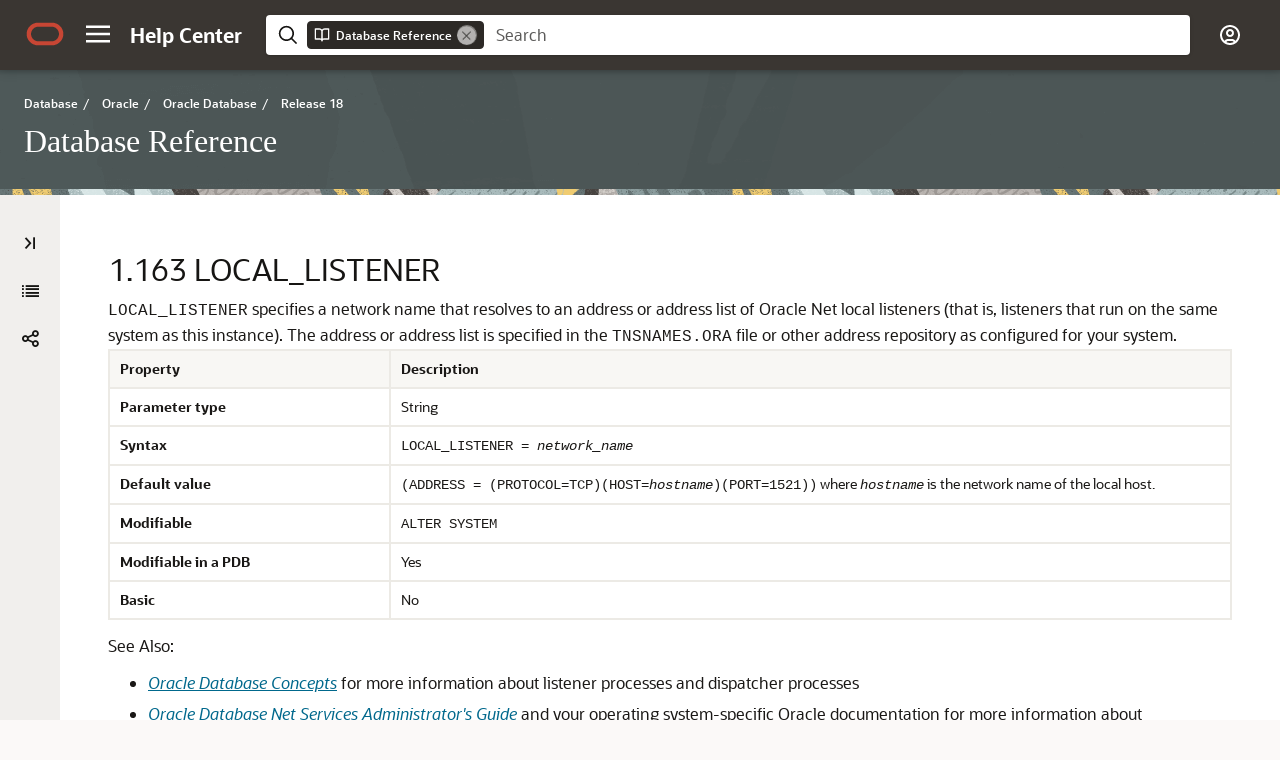

--- FILE ---
content_type: text/html
request_url: https://docs.oracle.com/en/database/oracle/oracle-database/18/refrn/LOCAL_LISTENER.html
body_size: 3453
content:
<!DOCTYPE html
  SYSTEM "about:legacy-compat">
<html xml:lang="en-us" lang="en-us">
   <head>
      <meta http-equiv="Content-Type" content="text/html; charset=utf-8">
      <meta name="DC.Type" content="reference">
      <meta name="DC.Title" content="LOCAL_LISTENER">
      <meta name="abstract" content="LOCAL_LISTENER specifies a network name that resolves to an address or address list of Oracle Net local listeners (that is, listeners that run on the same system as this instance).">
      <meta name="description" content="LOCAL_LISTENER specifies a network name that resolves to an address or address list of Oracle Net local listeners (that is, listeners that run on the same system as this instance).">
      <meta name="DC.subject" content="LOCAL_LISTENER initialization parameter, initialization parameters, LOCAL_LISTENER">
      <meta name="keywords" content="LOCAL_LISTENER initialization parameter, initialization parameters, LOCAL_LISTENER">
      <meta name="DC.Contributor" content="David McDermid">
      <meta name="DC.Contributor" content="Sarika Surampudi">
      <meta name="DC.Creator" content="Nipun Agarwal">
      <meta name="DC.Creator" content="Rick Anderson">
      <meta name="DC.Creator" content="Mark Bauer">
      <meta name="DC.Creator" content="Neerja Bhatt">
      <meta name="DC.Creator" content="Tudor Bosman">
      <meta name="DC.Creator" content="George Candea">
      <meta name="DC.Creator" content="Wilson Chan">
      <meta name="DC.Creator" content="Sumanta Chatterjee">
      <meta name="DC.Creator" content="Eugene Chong">
      <meta name="DC.Creator" content="Connie Dialeris Green">
      <meta name="DC.Creator" content="Harvey Eneman">
      <meta name="DC.Creator" content="Bruce Ernst">
      <meta name="DC.Creator" content="Ira Greenberg">
      <meta name="DC.Creator" content="Steve Harris">
      <meta name="DC.Creator" content="Thuvan Hoang">
      <meta name="DC.Creator" content="Lilian Hobbs">
      <meta name="DC.Creator" content="Namit Jain">
      <meta name="DC.Creator" content="Hakkan Jakobsson">
      <meta name="DC.Creator" content="Bob Jenkins">
      <meta name="DC.Creator" content="Mark Johnson">
      <meta name="DC.Creator" content="Jonathan Klein">
      <meta name="DC.Creator" content="Sushil Kumar">
      <meta name="DC.Creator" content="Tirthankar Lahiri">
      <meta name="DC.Creator" content="Bill Lee">
      <meta name="DC.Creator" content="Yunrui Li">
      <meta name="DC.Creator" content="Juan Loaiza">
      <meta name="DC.Creator" content="Rich Long">
      <meta name="DC.Creator" content="Diana Lorentz">
      <meta name="DC.Creator" content="Catherine Luu">
      <meta name="DC.Creator" content="Neil MacNaughton">
      <meta name="DC.Creator" content="Ari Mozes">
      <meta name="DC.Creator" content="Gopal Mulagund">
      <meta name="DC.Creator" content="Subramanian Muralidhar">
      <meta name="DC.Creator" content="Ravi Murthy">
      <meta name="DC.Creator" content="Karuna Muthiah">
      <meta name="DC.Creator" content="Arvind Nithrakashyap">
      <meta name="DC.Creator" content="Ronald Obermarck">
      <meta name="DC.Creator" content="Kant Patel">
      <meta name="DC.Creator" content="Christopher Racicot">
      <meta name="DC.Creator" content="Mark Ramacher">
      <meta name="DC.Creator" content="Shankar Raman, Suvendu Ray">
      <meta name="DC.Creator" content="Ann Rhee">
      <meta name="DC.Creator" content="Kathy Rich">
      <meta name="DC.Creator" content="Mary Beth Roeser">
      <meta name="DC.Creator" content="Vivian Schupmann">
      <meta name="DC.Creator" content="Debbie Steiner">
      <meta name="DC.Creator" content="Malai Stalin">
      <meta name="DC.Creator" content="Seema Sundara">
      <meta name="DC.Creator" content="Juan Tellez">
      <meta name="DC.Creator" content="Alex Tsukerman">
      <meta name="DC.Creator" content="Kothanda Umamageswaran">
      <meta name="DC.Creator" content="Randy Urbano">
      <meta name="DC.Creator" content="Steve Vivian">
      <meta name="DC.Creator" content="Eric Voss">
      <meta name="DC.Creator" content="Tak Wang">
      <meta name="DC.Creator" content="Steve Wertheimer">
      <meta name="DC.Creator" content="Andy Witkowski">
      <meta name="DC.Creator" content="Daniel Wong">
      <meta name="DC.Creator" content="Graham Wood">
      <meta name="DC.Creator" content="Brian Wright">
      <meta name="DC.Creator" content="Aravind Yalamanchi">
      <meta name="DC.Creator" content="Qin Yu">
      <meta name="DC.Creator" content="Mohamed Ziauddin">
      <meta name="DC.Creator" content="Bert Rich">
      <meta name="DC.Publisher" content="October2025">
      <meta name="DC.Format" content="XHTML">
      <meta name="DC.Identifier" content="GUID-70F5D04D-02A3-4E89-8A3F-9410B6861BC4">
      <meta name="DC.Language" content="en-US">
      <meta name="viewport" content="width=device-width, initial-scale=1">
      <meta http-equiv="X-UA-Compatible" content="IE=edge">
      <meta name="abstract" content="LOCAL_LISTENER specifies a network name that resolves to an address or address list of Oracle Net local listeners (that is, listeners that run on the same system as this instance).">
      <meta name="description" content="LOCAL_LISTENER specifies a network name that resolves to an address or address list of Oracle Net local listeners (that is, listeners that run on the same system as this instance).">
      <title>LOCAL_LISTENER</title>
      <meta property="og:site_name" content="Oracle Help Center">
      <meta property="og:title" content="Database Reference">
      <meta property="og:description" content="LOCAL_LISTENER specifies a network name that resolves to an address or address list of Oracle Net local listeners (that is, listeners that run on the same system as this instance).">
      <link rel="stylesheet" href="/sp_common/book-template/ohc-book-template/css/book.css">
      <link rel="shortcut icon" href="/sp_common/book-template/ohc-common/img/favicon.ico">
      <meta name="application-name" content="Database Reference">
      <meta name="generator" content="DITA Open Toolkit version 1.8.5 (Mode = doc)">
      <meta name="plugin" content="SP_docbuilder HTML plugin release 18.2.2">
      <link rel="alternate" href="database-reference.pdf" title="PDF File" type="application/pdf">
      <link rel="schema.dcterms" href="http://purl.org/dc/terms/">
      <meta name="dcterms.created" content="2025-10-14T18:43:34-07:00">
      <meta name="dcterms.title" content="Database Reference">
      <meta name="dcterms.dateCopyrighted" content="2002, 2025">
      <meta name="dcterms.category" content="database">
      <meta name="dcterms.identifier" content="E83773-34">
      
      <meta name="dcterms.product" content="en/database/oracle/oracle-database/18">
      
      <link rel="prev" href="LISTENER_NETWORKS.html" title="Previous" type="text/html">
      <link rel="next" href="LOCK_NAME_SPACE.html" title="Next" type="text/html">
      <script>
        document.write('<style type="text/css">');
        document.write('body > .noscript, body > .noscript ~ * { visibility: hidden; }');
        document.write('</style>');
     </script>
      <script data-main="/sp_common/book-template/ohc-book-template/js/book-config" src="/sp_common/book-template/requirejs/require.js"></script>
      <script>
            if (window.require === undefined) {
                document.write('<script data-main="sp_common/book-template/ohc-book-template/js/book-config" src="sp_common/book-template/requirejs/require.js"><\/script>');
                document.write('<link href="sp_common/book-template/ohc-book-template/css/book.css" rel="stylesheet"/>');
            }
        </script>
      <script type="application/json" id="ssot-metadata">{"primary":{"category":{"short_name":"database","element_name":"Database","display_in_url":true},"suite":{"short_name":"oracle","element_name":"Oracle","display_in_url":true},"product_group":{"short_name":"not-applicable","element_name":"Not applicable","display_in_url":false},"product":{"short_name":"oracle-database","element_name":"Oracle Database","display_in_url":true},"release":{"short_name":"18","element_name":"Release 18","display_in_url":true}}}</script>
      
    <meta name="dcterms.release" content="Release 18">
    <meta name="dcterms.isVersionOf" content="REFRN">
  <script type="application/ld+json">{"@context":"https://schema.org","@type":"WebPage","name":"LOCAL_LISTENER","description":"LOCAL_LISTENER specifies a network name that resolves to an address or address list of Oracle Net local listeners (that is, listeners that run on the same system as this instance).","datePublished":"2025-10-15 CST","dateModified":"2025-10-15 CST"}</script>
    <script>window.ohcglobal || document.write('<script src="/en/dcommon/js/global.js">\x3C/script>')</script></head>
   <body>
      <div class="noscript alert alert-danger text-center" role="alert">
         <a href="LISTENER_NETWORKS.html" class="pull-left"><span class="glyphicon glyphicon-chevron-left" aria-hidden="true"></span>Previous</a>
         <a href="LOCK_NAME_SPACE.html" class="pull-right">Next<span class="glyphicon glyphicon-chevron-right" aria-hidden="true"></span></a>
         <span class="fa fa-exclamation-triangle" aria-hidden="true"></span> JavaScript must be enabled to correctly display this content
        
      </div>
      <article class>
         <a id="GUID-70F5D04D-02A3-4E89-8A3F-9410B6861BC4" name="GUID-70F5D04D-02A3-4E89-8A3F-9410B6861BC4"></a><a id="REFRN10082"></a>
         
         <h2 id="REFRN-GUID-70F5D04D-02A3-4E89-8A3F-9410B6861BC4" class="sect2"><span class="enumeration_section">1.163 </span>LOCAL_LISTENER
         </h2>
         <div class="ind">
            <div>
               <div><span><code class="codeph">LOCAL_LISTENER</code> specifies a network name that resolves to an address or address list of Oracle Net local listeners (that is, listeners that run on the same system as this instance).</span> The address or address list is specified in the <code class="codeph">TNSNAMES.ORA</code> file or other address repository as configured for your system.
               </div>
               <div class="tblformal" id="GUID-70F5D04D-02A3-4E89-8A3F-9410B6861BC4__GUID-97FC7EF0-AB68-45CC-B1EF-2CF8AD0496D8">
                  <table cellpadding="4" cellspacing="0" class="Formal" title summary="This table describes the properties for this initialization parameter" width="100%" frame="hsides" border="1" rules="rows">
                     <thead>
                        <tr align="left" valign="top">
                           <th align="left" valign="bottom" width="25%" id="d117084e177">Property</th>
                           <th align="left" valign="bottom" width="75%" id="d117084e180">Description</th>
                        </tr>
                     </thead>
                     <tbody>
                        <tr align="left" valign="top">
                           <td align="left" valign="top" width="25%" id="d117084e185" headers="d117084e177 ">
                              <p><span class="bold">Parameter type</span></p>
                           </td>
                           <td align="left" valign="top" width="75%" headers="d117084e185 d117084e180 ">
                              <p>String</p>
                           </td>
                        </tr>
                        <tr align="left" valign="top">
                           <td align="left" valign="top" width="25%" id="d117084e193" headers="d117084e177 ">
                              <p><span class="bold">Syntax</span></p>
                           </td>
                           <td align="left" valign="top" width="75%" headers="d117084e193 d117084e180 ">
                              <p><code class="codeph">LOCAL_LISTENER = </code><span class="italic"><code class="codeph">network_name</code></span></p>
                           </td>
                        </tr>
                        <tr align="left" valign="top">
                           <td align="left" valign="top" width="25%" id="d117084e205" headers="d117084e177 ">
                              <p><span class="bold">Default value</span></p>
                           </td>
                           <td align="left" valign="top" width="75%" headers="d117084e205 d117084e180 ">
                              <p><code class="codeph">(ADDRESS = (PROTOCOL=TCP)(HOST=</code><span class="italic"><code class="codeph">hostname</code></span><code class="codeph">)(PORT=1521))</code> where <span class="italic"><code class="codeph">hostname</code></span> is the network name of the local host.
                              </p>
                           </td>
                        </tr>
                        <tr align="left" valign="top">
                           <td align="left" valign="top" width="25%" id="d117084e224" headers="d117084e177 ">
                              <p><span class="bold">Modifiable</span></p>
                           </td>
                           <td align="left" valign="top" width="75%" headers="d117084e224 d117084e180 ">
                              <p><code class="codeph">ALTER SYSTEM</code></p>
                           </td>
                        </tr>
                        <tr align="left" valign="top">
                           <td align="left" valign="top" width="25%" id="d117084e233" headers="d117084e177 ">
                              <p><span class="bold">Modifiable in a PDB</span></p>
                           </td>
                           <td align="left" valign="top" width="75%" headers="d117084e233 d117084e180 ">
                              <p>Yes</p>
                           </td>
                        </tr>
                        <tr align="left" valign="top">
                           <td align="left" valign="top" width="25%" id="d117084e241" headers="d117084e177 ">
                              <p><span class="bold">Basic</span></p>
                           </td>
                           <td align="left" valign="top" width="75%" headers="d117084e241 d117084e180 ">
                              <p>No</p>
                           </td>
                        </tr>
                     </tbody>
                  </table>
               </div>
               <div class="section">
                  <div class="infoboxnotealso" id="GUID-70F5D04D-02A3-4E89-8A3F-9410B6861BC4__GUID-321F5FB2-E097-4387-B651-0A6A477954D6">
                     <p class="notep1">See Also:</p>
                     <ul style="list-style-type: disc;">
                        <li>
                           <p><a href="/pls/topic/lookup?ctx=en/database/oracle/oracle-database/18/refrn&amp;id=CNCPT904" target="_blank"><span><cite>Oracle Database Concepts</cite></span></a> for more information about listener processes and dispatcher processes
                           </p>
                        </li>
                        <li>
                           <p><a href="/pls/topic/lookup?ctx=en/database/oracle/oracle-database/18/refrn&amp;id=NETAG295" target="_blank"><span><cite>Oracle Database Net Services Administrator's Guide</cite></span></a> and your operating system-specific Oracle documentation for more information about specifying network addresses for the protocols on your system
                           </p>
                        </li>
                     </ul>
                  </div>
               </div>
            </div>
         </div>
      </article>
   </body>
</html>

--- FILE ---
content_type: application/x-javascript
request_url: https://docs.oracle.com/en/database/oracle/oracle-database/18/refrn/toc.js
body_size: 116779
content:
define(
{
    "reducedVersion":true,
    "toc":[
        {
            "heading":"Table of Contents",
            "topics":[
                {
                    "title":"Title and Copyright Information",
                    "href":"index.html"
                },
                {
                    "title":"Preface",
                    "href":"preface.html#GUID-E46079A7-B495-43CE-8395-1AF8B3FDF93B"
                },
                {
                    "title":"Changes in This Release for Oracle Database Reference",
                    "href":"release-changes.html#GUID-509A6343-5882-4260-BAD0-DC6B2BDC8301"
                },
                {
                    "title":"Part I Initialization Parameters",
                    "href":"initialization-parameters.html#GUID-6F1C3203-0AA0-4AF1-921C-A027DD7CB6A9",
                    "topics":[
                        {
                            "title":"<span class=\"secnum\">1 </span> Initialization Parameters",
                            "href":"initialization-parameters-2.html#GUID-FD266F6F-D047-4EBB-8D96-B51B1DCA2D61",
                            "topics":[
                                {
                                    "title":"<span class=\"secnum\">1.1 </span> Uses of Initialization Parameters",
                                    "href":"uses-of-initialization-parameters.html#GUID-BD5CBC27-D4A6-4A15-89C2-83715918E525"
                                },
                                {
                                    "title":"<span class=\"secnum\">1.2 </span> Basic Initialization Parameters",
                                    "href":"basic-initialization-parameters.html#GUID-D75F1A77-47E2-4F35-B145-44B3A10ED85C"
                                },
                                {
                                    "title":"<span class=\"secnum\">1.3 </span> Parameter Files",
                                    "href":"parameter-files.html#GUID-C30594DC-0810-4D08-A506-8D50283B49F8"
                                },
                                {
                                    "title":"<span class=\"secnum\">1.4 </span> Changing Parameter Values in a Parameter File",
                                    "href":"changing-parameter-values-in-a-parameter-file.html#GUID-4C578B21-DE2B-4210-8EB7-EF28D36CC1CB"
                                },
                                {
                                    "title":"<span class=\"secnum\">1.5 </span> Reading the Parameter Descriptions",
                                    "href":"reading-the-parameter-descriptions.html#GUID-1CFF7443-D76B-4ACA-9512-F7830F005280"
                                },
                                {
                                    "title":"<span class=\"secnum\">1.6 </span> Initialization Parameter Descriptions",
                                    "href":"initialization-parameter-descriptions.html#GUID-39EA71DD-3C55-49CA-B6CE-2DBEAFCD3076"
                                },
                                {
                                    "title":"<span class=\"secnum\">1.7 </span> ACTIVE_INSTANCE_COUNT",
                                    "href":"ACTIVE_INSTANCE_COUNT.html#GUID-74B33671-D6EA-469D-95E8-80AA56CC3F6F"
                                },
                                {
                                    "title":"<span class=\"secnum\">1.8 </span> ADG_ACCOUNT_INFO_TRACKING",
                                    "href":"ADG_ACCOUNT_INFO_TRACKING.html#GUID-D8CBA7A5-A027-4366-8146-1F141FC7B111"
                                },
                                {
                                    "title":"<span class=\"secnum\">1.9 </span> ALLOW_GLOBAL_DBLINKS",
                                    "href":"ALLOW_GLOBAL_DBLINKS.html#GUID-854693F5-87F6-46FB-A656-F6DAC3524BA2"
                                },
                                {
                                    "title":"<span class=\"secnum\">1.10 </span> ALLOW_GROUP_ACCESS_TO_SGA",
                                    "href":"ALLOW_GROUP_ACCESS_TO_SGA.html#GUID-A6BABC97-7EF8-4E1A-89C9-CF81EDCFB4A2"
                                },
                                {
                                    "title":"<span class=\"secnum\">1.11 </span> APPROX_FOR_AGGREGATION",
                                    "href":"APPROX_FOR_AGGREGATION.html#GUID-46853DF9-7688-46C7-A5BA-308B9B2DAF67"
                                },
                                {
                                    "title":"<span class=\"secnum\">1.12 </span> APPROX_FOR_COUNT_DISTINCT",
                                    "href":"APPROX_FOR_COUNT_DISTINCT.html#GUID-D2A8A53F-113A-4E6F-AC2E-37139460EF8D"
                                },
                                {
                                    "title":"<span class=\"secnum\">1.13 </span> APPROX_FOR_PERCENTILE",
                                    "href":"APPROX_FOR_PERCENTILE.html#GUID-3872A78C-9B3F-457C-AD28-4E86F71AE74D"
                                },
                                {
                                    "title":"<span class=\"secnum\">1.14 </span> AQ_TM_PROCESSES",
                                    "href":"AQ_TM_PROCESSES.html#GUID-5C41E4B7-FDE2-426D-8C25-24518974CCD8"
                                },
                                {
                                    "title":"<span class=\"secnum\">1.15 </span> ARCHIVE_LAG_TARGET",
                                    "href":"ARCHIVE_LAG_TARGET.html#GUID-405D335F-5549-4E02-AFB9-434A24465F0B"
                                },
                                {
                                    "title":"<span class=\"secnum\">1.16 </span> ASM_DISKGROUPS",
                                    "href":"ASM_DISKGROUPS.html#GUID-1C075796-76CC-43AD-BC06-A9B6BD9DCC2F"
                                },
                                {
                                    "title":"<span class=\"secnum\">1.17 </span> ASM_DISKSTRING",
                                    "href":"ASM_DISKSTRING.html#GUID-BF533461-03CF-42B0-9D9E-1E0AA1190826"
                                },
                                {
                                    "title":"<span class=\"secnum\">1.18 </span> ASM_IO_PROCESSES",
                                    "href":"ASM_IO_PROCESSES.html#GUID-25CB85C7-6371-4AEC-A79F-2DC1E0D4370D"
                                },
                                {
                                    "title":"<span class=\"secnum\">1.19 </span> ASM_POWER_LIMIT",
                                    "href":"ASM_POWER_LIMIT.html#GUID-2190919A-C9C5-4072-8EE9-74D7E75302A0"
                                },
                                {
                                    "title":"<span class=\"secnum\">1.20 </span> ASM_PREFERRED_READ_FAILURE_GROUPS",
                                    "href":"ASM_PREFERRED_READ_FAILURE_GROUPS.html#GUID-184C54A6-24CC-4A19-AA81-35AA76FF22A1"
                                },
                                {
                                    "title":"<span class=\"secnum\">1.21 </span> AUDIT_FILE_DEST",
                                    "href":"AUDIT_FILE_DEST.html#GUID-82C7E258-EEF7-48D2-B06B-7F949686E54B"
                                },
                                {
                                    "title":"<span class=\"secnum\">1.22 </span> AUDIT_SYS_OPERATIONS",
                                    "href":"AUDIT_SYS_OPERATIONS.html#GUID-58176267-238C-40B5-B1F2-BB8BB9518950"
                                },
                                {
                                    "title":"<span class=\"secnum\">1.23 </span> AUDIT_SYSLOG_LEVEL",
                                    "href":"AUDIT_SYSLOG_LEVEL.html#GUID-EBBAD1D4-A4F8-49A4-9C4E-7CF6A085CB53"
                                },
                                {
                                    "title":"<span class=\"secnum\">1.24 </span> AUDIT_TRAIL",
                                    "href":"AUDIT_TRAIL.html#GUID-BD86F593-B606-4367-9FB6-8DAB2E47E7FA"
                                },
                                {
                                    "title":"<span class=\"secnum\">1.25 </span> AUTOTASK_MAX_ACTIVE_PDBS",
                                    "href":"AUTOTASK_MAX_ACTIVE_PDBS.html#GUID-5DC631A2-4CDD-4C1F-B337-184BFD4C29B8"
                                },
                                {
                                    "title":"<span class=\"secnum\">1.26 </span> AWR_PDB_AUTOFLUSH_ENABLED",
                                    "href":"AWR_PDB_AUTOFLUSH_ENABLED.html#GUID-08FA21BC-8FB1-4C51-BEEA-139C734D17A7"
                                },
                                {
                                    "title":"<span class=\"secnum\">1.27 </span> AWR_PDB_MAX_PARALLEL_SLAVES",
                                    "href":"AWR_PDB_MAX_PARALLEL_SLAVES.html#GUID-ABC0FC83-63B8-4842-884D-2AF9B2FC4314"
                                },
                                {
                                    "title":"<span class=\"secnum\">1.28 </span> AWR_SNAPSHOT_TIME_OFFSET",
                                    "href":"AWR_SNAPSHOT_TIME_OFFSET.html#GUID-90CD8379-DCB2-4681-BB90-0A32C6029C4E"
                                },
                                {
                                    "title":"<span class=\"secnum\">1.29 </span> BACKGROUND_CORE_DUMP",
                                    "href":"BACKGROUND_CORE_DUMP.html#GUID-A7118B00-4814-453E-872E-B68E4CB192F6"
                                },
                                {
                                    "title":"<span class=\"secnum\">1.30 </span> BACKGROUND_DUMP_DEST",
                                    "href":"BACKGROUND_DUMP_DEST.html#GUID-2CB748BE-107D-44AF-B6C1-BAB725BC550F"
                                },
                                {
                                    "title":"<span class=\"secnum\">1.31 </span> BACKUP_TAPE_IO_SLAVES",
                                    "href":"BACKUP_TAPE_IO_SLAVES.html#GUID-3AD24CF9-723D-468D-9A47-C45211171416"
                                },
                                {
                                    "title":"<span class=\"secnum\">1.32 </span> BITMAP_MERGE_AREA_SIZE",
                                    "href":"BITMAP_MERGE_AREA_SIZE.html#GUID-C3501D3C-374D-4A09-83CF-366FF65FF532"
                                },
                                {
                                    "title":"<span class=\"secnum\">1.33 </span> BLANK_TRIMMING",
                                    "href":"BLANK_TRIMMING.html#GUID-9867835F-8AB6-4678-BE3F-9E4E27939BA9"
                                },
                                {
                                    "title":"<span class=\"secnum\">1.34 </span> CIRCUITS",
                                    "href":"CIRCUITS.html#GUID-42609209-8776-40CB-BB8E-A3D8B292B00D"
                                },
                                {
                                    "title":"<span class=\"secnum\">1.35 </span> CLIENT_RESULT_CACHE_LAG",
                                    "href":"CLIENT_RESULT_CACHE_LAG.html#GUID-78EDC1F7-8834-43FA-AC5A-98B1E1A3DC64"
                                },
                                {
                                    "title":"<span class=\"secnum\">1.36 </span> CLIENT_RESULT_CACHE_SIZE",
                                    "href":"CLIENT_RESULT_CACHE_SIZE.html#GUID-BC78F286-9D61-481F-8A37-2E4DC379E67C"
                                },
                                {
                                    "title":"<span class=\"secnum\">1.37 </span> CLONEDB",
                                    "href":"CLONEDB.html#GUID-2CB764E9-250D-475F-BC16-038D5FC045A5"
                                },
                                {
                                    "title":"<span class=\"secnum\">1.38 </span> CLONEDB_DIR",
                                    "href":"CLONEDB_DIR.html#GUID-34FD869A-CECA-4D12-9143-0ACE3AA73AFD"
                                },
                                {
                                    "title":"<span class=\"secnum\">1.39 </span> CLUSTER_DATABASE",
                                    "href":"CLUSTER_DATABASE.html#GUID-DA4B6C11-FFEA-46BE-82D7-13C1DBD36277"
                                },
                                {
                                    "title":"<span class=\"secnum\">1.40 </span> CLUSTER_DATABASE_INSTANCES",
                                    "href":"CLUSTER_DATABASE_INSTANCES.html#GUID-1AA3E1E9-38CF-4378-8C5E-31E6FA61899E"
                                },
                                {
                                    "title":"<span class=\"secnum\">1.41 </span> CLUSTER_INTERCONNECTS",
                                    "href":"CLUSTER_INTERCONNECTS.html#GUID-6B0B0F1D-3DB0-415B-B914-2649FE02E4DA"
                                },
                                {
                                    "title":"<span class=\"secnum\">1.42 </span> COMMIT_LOGGING",
                                    "href":"COMMIT_LOGGING.html#GUID-21B4D3A1-21D2-4B3F-A976-2C7FBFE7DC57"
                                },
                                {
                                    "title":"<span class=\"secnum\">1.43 </span> COMMIT_POINT_STRENGTH",
                                    "href":"COMMIT_POINT_STRENGTH.html#GUID-691558F3-45F5-4A68-BE54-C28769392708"
                                },
                                {
                                    "title":"<span class=\"secnum\">1.44 </span> COMMIT_WAIT",
                                    "href":"COMMIT_WAIT.html#GUID-40E51330-96D0-4B98-BBF3-6A45D970AAB1"
                                },
                                {
                                    "title":"<span class=\"secnum\">1.45 </span> COMMIT_WRITE",
                                    "href":"COMMIT_WRITE.html#GUID-F392FBE5-848D-439E-B470-73A5FEC31C61"
                                },
                                {
                                    "title":"<span class=\"secnum\">1.46 </span> COMMON_USER_PREFIX",
                                    "href":"COMMON_USER_PREFIX.html#GUID-516ADCCF-3661-4B54-908A-7041854EA14F"
                                },
                                {
                                    "title":"<span class=\"secnum\">1.47 </span> COMPATIBLE",
                                    "href":"COMPATIBLE.html#GUID-6C57EE11-BD06-4BB8-A0F7-D6CDDD086FA9"
                                },
                                {
                                    "title":"<span class=\"secnum\">1.48 </span> CONNECTION_BROKERS",
                                    "href":"CONNECTION_BROKERS.html#GUID-C6C3A860-D74C-4D3D-9185-E59794360ACA"
                                },
                                {
                                    "title":"<span class=\"secnum\">1.49 </span> CONTAINERS_PARALLEL_DEGREE",
                                    "href":"CONTAINERS_PARALLEL_DEGREE.html#GUID-17F470E8-4C0D-43C8-AD2F-376B1503BCF6"
                                },
                                {
                                    "title":"<span class=\"secnum\">1.50 </span> CONTROL_FILE_RECORD_KEEP_TIME",
                                    "href":"CONTROL_FILE_RECORD_KEEP_TIME.html#GUID-58479E43-2CE8-4FFD-BD1C-CE3F8C583A75"
                                },
                                {
                                    "title":"<span class=\"secnum\">1.51 </span> CONTROL_FILES",
                                    "href":"CONTROL_FILES.html#GUID-1D609657-4283-40DA-8A57-8097E719281C"
                                },
                                {
                                    "title":"<span class=\"secnum\">1.52 </span> CONTROL_MANAGEMENT_PACK_ACCESS",
                                    "href":"CONTROL_MANAGEMENT_PACK_ACCESS.html#GUID-A5CA11BA-AE1F-4A2E-9C59-A98BA1F4E5C2"
                                },
                                {
                                    "title":"<span class=\"secnum\">1.53 </span> CORE_DUMP_DEST",
                                    "href":"CORE_DUMP_DEST.html#GUID-ED53CD54-FBE6-48A2-89B8-80744A7FA5D7"
                                },
                                {
                                    "title":"<span class=\"secnum\">1.54 </span> CPU_COUNT",
                                    "href":"CPU_COUNT.html#GUID-78CDCDE7-5A1D-4AC1-B5BD-B185CB296416"
                                },
                                {
                                    "title":"<span class=\"secnum\">1.55 </span> CREATE_BITMAP_AREA_SIZE",
                                    "href":"CREATE_BITMAP_AREA_SIZE.html#GUID-16A0A45A-E32B-4913-83D6-8D81A4D2064A"
                                },
                                {
                                    "title":"<span class=\"secnum\">1.56 </span> CREATE_STORED_OUTLINES",
                                    "href":"CREATE_STORED_OUTLINES.html#GUID-896CCB6B-6FBC-46B9-93DB-71AD1013E6D5"
                                },
                                {
                                    "title":"<span class=\"secnum\">1.57 </span> CURSOR_BIND_CAPTURE_DESTINATION",
                                    "href":"CURSOR_BIND_CAPTURE_DESTINATION.html#GUID-011A53CF-4242-4069-AA8C-B2B22EE10387"
                                },
                                {
                                    "title":"<span class=\"secnum\">1.58 </span> CURSOR_INVALIDATION",
                                    "href":"CURSOR_INVALIDATION.html#GUID-6BAB61E7-FABA-41D3-B73A-EB828A6767E5"
                                },
                                {
                                    "title":"<span class=\"secnum\">1.59 </span> CURSOR_SHARING",
                                    "href":"CURSOR_SHARING.html#GUID-455358F8-D657-49A2-B32B-13A1DC53E7D2"
                                },
                                {
                                    "title":"<span class=\"secnum\">1.60 </span> CURSOR_SPACE_FOR_TIME",
                                    "href":"CURSOR_SPACE_FOR_TIME.html#GUID-EF41E27E-D046-4F2D-BCE5-CB39EFBDC54A"
                                },
                                {
                                    "title":"<span class=\"secnum\">1.61 </span> DATA_GUARD_SYNC_LATENCY",
                                    "href":"DATA_GUARD_SYNC_LATENCY.html#GUID-A0965F0B-608C-4B68-85D1-9F14EFC191CC"
                                },
                                {
                                    "title":"<span class=\"secnum\">1.62 </span> DATA_TRANSFER_CACHE_SIZE",
                                    "href":"DATA_TRANSFER_CACHE_SIZE.html#GUID-322093B7-1673-490D-8A1A-5F461D7897DD"
                                },
                                {
                                    "title":"<span class=\"secnum\">1.63 </span> DB_nK_CACHE_SIZE",
                                    "href":"DB_nK_CACHE_SIZE.html#GUID-025ECEB2-E535-49D2-9721-268E3925FE09"
                                },
                                {
                                    "title":"<span class=\"secnum\">1.64 </span> DB_BIG_TABLE_CACHE_PERCENT_TARGET",
                                    "href":"DB_BIG_TABLE_CACHE_PERCENT_TARGET.html#GUID-122865EE-4589-434D-8DD5-4E201C6CC739"
                                },
                                {
                                    "title":"<span class=\"secnum\">1.65 </span> DB_BLOCK_BUFFERS",
                                    "href":"DB_BLOCK_BUFFERS.html#GUID-790EF2B1-B830-40E9-B0B6-60E57102A7F8"
                                },
                                {
                                    "title":"<span class=\"secnum\">1.66 </span> DB_BLOCK_CHECKING",
                                    "href":"DB_BLOCK_CHECKING.html#GUID-23700E5C-6BFC-48C2-9728-EB1F93F95DD6"
                                },
                                {
                                    "title":"<span class=\"secnum\">1.67 </span> DB_BLOCK_CHECKSUM",
                                    "href":"DB_BLOCK_CHECKSUM.html#GUID-A0F72B65-BC1C-441B-824E-03ADCE66063A"
                                },
                                {
                                    "title":"<span class=\"secnum\">1.68 </span> DB_BLOCK_SIZE",
                                    "href":"DB_BLOCK_SIZE.html#GUID-6DD6D804-D03D-4C57-A764-826EE0F3836B"
                                },
                                {
                                    "title":"<span class=\"secnum\">1.69 </span> DB_CACHE_ADVICE",
                                    "href":"DB_CACHE_ADVICE.html#GUID-8AC2B346-7EA5-4768-8096-C2FF38CB5FE5"
                                },
                                {
                                    "title":"<span class=\"secnum\">1.70 </span> DB_CACHE_SIZE",
                                    "href":"DB_CACHE_SIZE.html#GUID-68F83472-D74F-4C1D-B515-FC80C40CC61B"
                                },
                                {
                                    "title":"<span class=\"secnum\">1.71 </span> DB_CREATE_FILE_DEST",
                                    "href":"DB_CREATE_FILE_DEST.html#GUID-8E6EE3CE-0F39-4A6C-BF3C-F7C07902678D"
                                },
                                {
                                    "title":"<span class=\"secnum\">1.72 </span> DB_CREATE_ONLINE_LOG_DEST_n",
                                    "href":"DB_CREATE_ONLINE_LOG_DEST_n.html#GUID-0749E9E4-8BCD-443E-B617-6508BF0D3484"
                                },
                                {
                                    "title":"<span class=\"secnum\">1.73 </span> DB_DOMAIN",
                                    "href":"DB_DOMAIN.html#GUID-8D30613F-3BC5-4B02-9574-F722DA6E3D44"
                                },
                                {
                                    "title":"<span class=\"secnum\">1.74 </span> DB_FILE_MULTIBLOCK_READ_COUNT",
                                    "href":"DB_FILE_MULTIBLOCK_READ_COUNT.html#GUID-69E45087-14DF-492B-B55A-8F2E936947A5"
                                },
                                {
                                    "title":"<span class=\"secnum\">1.75 </span> DB_FILE_NAME_CONVERT",
                                    "href":"DB_FILE_NAME_CONVERT.html#GUID-E8B4E0EA-B073-4349-9EA9-E053F499FB9E"
                                },
                                {
                                    "title":"<span class=\"secnum\">1.76 </span> DB_FILES",
                                    "href":"DB_FILES.html#GUID-DD8C2F18-F04D-43F7-A9C3-5EAAAB9E9DEE"
                                },
                                {
                                    "title":"<span class=\"secnum\">1.77 </span> DB_FLASH_CACHE_FILE",
                                    "href":"DB_FLASH_CACHE_FILE.html#GUID-45C21508-08FD-4535-A5BD-73284588F850"
                                },
                                {
                                    "title":"<span class=\"secnum\">1.78 </span> DB_FLASH_CACHE_SIZE",
                                    "href":"DB_FLASH_CACHE_SIZE.html#GUID-9B2E54F0-F2C0-4C3A-88B7-C2F64F32376F"
                                },
                                {
                                    "title":"<span class=\"secnum\">1.79 </span> DB_FLASHBACK_RETENTION_TARGET",
                                    "href":"DB_FLASHBACK_RETENTION_TARGET.html#GUID-33F44036-F1BB-4CBF-8AF3-486415E58F2B"
                                },
                                {
                                    "title":"<span class=\"secnum\">1.80 </span> DB_INDEX_COMPRESSION_INHERITANCE",
                                    "href":"DB_INDEX_COMPRESSION_INHERITANCE.html#GUID-5238D586-B068-46F7-9D8F-E4C174E5D5B2"
                                },
                                {
                                    "title":"<span class=\"secnum\">1.81 </span> DB_KEEP_CACHE_SIZE",
                                    "href":"DB_KEEP_CACHE_SIZE.html#GUID-E304447C-C9A1-4F58-97BE-75566754DA15"
                                },
                                {
                                    "title":"<span class=\"secnum\">1.82 </span> DB_LOST_WRITE_PROTECT",
                                    "href":"DB_LOST_WRITE_PROTECT.html#GUID-52B4045A-5500-4C02-AFEB-80121659C0EE"
                                },
                                {
                                    "title":"<span class=\"secnum\">1.83 </span> DB_NAME",
                                    "href":"DB_NAME.html#GUID-D8A5CD6B-2C72-47EF-B7D8-A6FC69934314"
                                },
                                {
                                    "title":"<span class=\"secnum\">1.84 </span> DB_PERFORMANCE_PROFILE",
                                    "href":"DB_PERFORMANCE_PROFILE.html#GUID-8AD335A4-3FF4-4ED8-9B01-78C5053BE630"
                                },
                                {
                                    "title":"<span class=\"secnum\">1.85 </span> DB_RECOVERY_FILE_DEST",
                                    "href":"DB_RECOVERY_FILE_DEST.html#GUID-A137E048-DFBA-49D8-97F2-3A657F4FD84C"
                                },
                                {
                                    "title":"<span class=\"secnum\">1.86 </span> DB_RECOVERY_FILE_DEST_SIZE",
                                    "href":"DB_RECOVERY_FILE_DEST_SIZE.html#GUID-FA2F9735-DD0E-4026-96F0-80AF0E5E6E64"
                                },
                                {
                                    "title":"<span class=\"secnum\">1.87 </span> DB_RECYCLE_CACHE_SIZE",
                                    "href":"DB_RECYCLE_CACHE_SIZE.html#GUID-E05F28A8-C563-4FE6-8152-F27590D3314E"
                                },
                                {
                                    "title":"<span class=\"secnum\">1.88 </span> DB_SECUREFILE",
                                    "href":"DB_SECUREFILE.html#GUID-6F7C5E21-3929-4AB1-9C72-1BB9BDDB011F"
                                },
                                {
                                    "title":"<span class=\"secnum\">1.89 </span> DB_ULTRA_SAFE",
                                    "href":"DB_ULTRA_SAFE.html#GUID-7462165C-1868-489C-B268-15400602883F"
                                },
                                {
                                    "title":"<span class=\"secnum\">1.90 </span> DB_UNIQUE_NAME",
                                    "href":"DB_UNIQUE_NAME.html#GUID-3547C937-5DDA-49FF-A9F9-14FF306545D8"
                                },
                                {
                                    "title":"<span class=\"secnum\">1.91 </span> DB_UNRECOVERABLE_SCN_TRACKING",
                                    "href":"DB_UNRECOVERABLE_SCN_TRACKING.html#GUID-FB4BEED7-6040-44EF-BA37-FA18CD9695DC"
                                },
                                {
                                    "title":"<span class=\"secnum\">1.92 </span> DB_WRITER_PROCESSES",
                                    "href":"DB_WRITER_PROCESSES.html#GUID-75774634-3B5E-49F8-A5C5-65923F596845"
                                },
                                {
                                    "title":"<span class=\"secnum\">1.93 </span> DBFIPS_140",
                                    "href":"DBFIPS_140.html#GUID-0F49A2B5-EEF4-4FF8-BFF1-F1F37D0EA864"
                                },
                                {
                                    "title":"<span class=\"secnum\">1.94 </span> DBWR_IO_SLAVES",
                                    "href":"DBWR_IO_SLAVES.html#GUID-D8A04F0F-0D5A-4B28-895E-8F63BD3B7DC9"
                                },
                                {
                                    "title":"<span class=\"secnum\">1.95 </span> DDL_LOCK_TIMEOUT",
                                    "href":"DDL_LOCK_TIMEOUT.html#GUID-72D43EF8-F7AF-4011-8D64-73ABC4FB2154"
                                },
                                {
                                    "title":"<span class=\"secnum\">1.96 </span> DEFAULT_SHARING",
                                    "href":"DEFAULT_SHARING.html#GUID-15D1391E-7FAB-46A8-9F1F-9F59045B71EC"
                                },
                                {
                                    "title":"<span class=\"secnum\">1.97 </span> DEFERRED_SEGMENT_CREATION",
                                    "href":"DEFERRED_SEGMENT_CREATION.html#GUID-29066C9A-1CC7-48E4-A278-BB9678EE3362"
                                },
                                {
                                    "title":"<span class=\"secnum\">1.98 </span> DG_BROKER_CONFIG_FILEn",
                                    "href":"DG_BROKER_CONFIG_FILEn.html#GUID-8956B0F5-6FD3-4DEE-ACEA-01AE925E3C08"
                                },
                                {
                                    "title":"<span class=\"secnum\">1.99 </span> DG_BROKER_START",
                                    "href":"DG_BROKER_START.html#GUID-54695C33-357F-403C-96F3-D0DA360802D4"
                                },
                                {
                                    "title":"<span class=\"secnum\">1.100 </span> DIAGNOSTIC_DEST",
                                    "href":"DIAGNOSTIC_DEST.html#GUID-BFE9648A-24D4-4717-8C33-21B0868401EE"
                                },
                                {
                                    "title":"<span class=\"secnum\">1.101 </span> DISK_ASYNCH_IO",
                                    "href":"DISK_ASYNCH_IO.html#GUID-FD8D1BD2-0F85-4844-ABE7-57B4F77D1608"
                                },
                                {
                                    "title":"<span class=\"secnum\">1.102 </span> DISPATCHERS",
                                    "href":"DISPATCHERS.html#GUID-DCBCCF94-8A73-4805-9138-412DA413FC7C"
                                },
                                {
                                    "title":"<span class=\"secnum\">1.103 </span> DISTRIBUTED_LOCK_TIMEOUT",
                                    "href":"DISTRIBUTED_LOCK_TIMEOUT.html#GUID-AF535DC1-E45B-412D-95F2-5B6C1F18415D"
                                },
                                {
                                    "title":"<span class=\"secnum\">1.104 </span> DML_LOCKS",
                                    "href":"DML_LOCKS.html#GUID-2C73E7B3-5F50-4C3C-B77F-B0F195D65225"
                                },
                                {
                                    "title":"<span class=\"secnum\">1.105 </span> DNFS_BATCH_SIZE",
                                    "href":"DNFS_BATCH_SIZE.html#GUID-618F6527-D55C-41CF-A141-B480FD29A85A"
                                },
                                {
                                    "title":"<span class=\"secnum\">1.106 </span> DST_UPGRADE_INSERT_CONV",
                                    "href":"DST_UPGRADE_INSERT_CONV.html#GUID-806A8F78-8170-43BC-8C14-42A6D5C24157"
                                },
                                {
                                    "title":"<span class=\"secnum\">1.107 </span> ENABLE_AUTOMATIC_MAINTENANCE_PDB",
                                    "href":"ENABLE_AUTOMATIC_MAINTENANCE_PDB.html#GUID-3ACE01FA-8342-4F35-94BB-955412B9C76A"
                                },
                                {
                                    "title":"<span class=\"secnum\">1.108 </span> ENABLE_DDL_LOGGING",
                                    "href":"ENABLE_DDL_LOGGING.html#GUID-6FBA6147-D545-4E7D-94F0-A97EC1C721AE"
                                },
                                {
                                    "title":"<span class=\"secnum\">1.109 </span> ENABLE_DNFS_DISPATCHER",
                                    "href":"ENABLE_DNFS_DISPATCHER.html#GUID-2209E40B-1280-4C38-ADD8-324EAACF3501"
                                },
                                {
                                    "title":"<span class=\"secnum\">1.110 </span> ENABLE_GOLDENGATE_REPLICATION",
                                    "href":"ENABLE_GOLDENGATE_REPLICATION.html#GUID-600FC071-1516-49B2-B3B3-C1C5430C5917"
                                },
                                {
                                    "title":"<span class=\"secnum\">1.111 </span> ENABLE_PLUGGABLE_DATABASE",
                                    "href":"ENABLE_PLUGGABLE_DATABASE.html#GUID-2265FE97-8696-48FA-A041-422BC008C3C4"
                                },
                                {
                                    "title":"<span class=\"secnum\">1.112 </span> ENABLED_PDBS_ON_STANDBY",
                                    "href":"ENABLED_PDBS_ON_STANDBY.html#GUID-A2EC2381-D9C0-4612-87C9-A225C7BCE8C4"
                                },
                                {
                                    "title":"<span class=\"secnum\">1.113 </span> ENCRYPT_NEW_TABLESPACES",
                                    "href":"ENCRYPT_NEW_TABLESPACES.html#GUID-44EF2AAC-1313-4437-B0F3-A427F45016F2"
                                },
                                {
                                    "title":"<span class=\"secnum\">1.114 </span> EVENT",
                                    "href":"EVENT.html#GUID-62A6521A-FF82-415D-AFCA-70145982974A"
                                },
                                {
                                    "title":"<span class=\"secnum\">1.115 </span> EXAFUSION_ENABLED",
                                    "href":"EXAFUSION_ENABLED.html#GUID-A0612249-0A65-476D-A2B8-FA94DF5EEC7F"
                                },
                                {
                                    "title":"<span class=\"secnum\">1.116 </span> EXTERNAL_KEYSTORE_CREDENTIAL_LOCATION",
                                    "href":"EXTERNAL_KEYSTORE_CREDENTIAL_LOCATION.html#GUID-FD2C1839-E3CC-47E2-99B4-ECE29EB923B6"
                                },
                                {
                                    "title":"<span class=\"secnum\">1.117 </span> FAL_CLIENT",
                                    "href":"FAL_CLIENT.html#GUID-3B6A68DD-9D0B-4900-B9CC-CD15D93A58C4"
                                },
                                {
                                    "title":"<span class=\"secnum\">1.118 </span> FAL_SERVER",
                                    "href":"FAL_SERVER.html#GUID-4F034B79-AE2A-44E3-8485-E055AA2DDD29"
                                },
                                {
                                    "title":"<span class=\"secnum\">1.119 </span> FAST_START_MTTR_TARGET",
                                    "href":"FAST_START_MTTR_TARGET.html#GUID-D2452F33-0FD8-4297-85EC-FF63A0F03499"
                                },
                                {
                                    "title":"<span class=\"secnum\">1.120 </span> FAST_START_PARALLEL_ROLLBACK",
                                    "href":"FAST_START_PARALLEL_ROLLBACK.html#GUID-A94CC4C6-14D2-4B29-8008-163A3778E429"
                                },
                                {
                                    "title":"<span class=\"secnum\">1.121 </span> FILE_MAPPING",
                                    "href":"FILE_MAPPING.html#GUID-1C16C483-92F7-4DB0-84CF-CE3A873AE51D"
                                },
                                {
                                    "title":"<span class=\"secnum\">1.122 </span> FILEIO_NETWORK_ADAPTERS",
                                    "href":"FILEIO_NETWORK_ADAPTERS.html#GUID-4F5490CE-B92E-450E-AAE3-49CC38936FAF"
                                },
                                {
                                    "title":"<span class=\"secnum\">1.123 </span> FILESYSTEMIO_OPTIONS",
                                    "href":"FILESYSTEMIO_OPTIONS.html#GUID-02CFC657-B077-4A70-9819-89BA04350A8F"
                                },
                                {
                                    "title":"<span class=\"secnum\">1.124 </span> FIXED_DATE",
                                    "href":"FIXED_DATE.html#GUID-2AE0D45E-C4EB-4A12-87F0-69F7CFF1CB30"
                                },
                                {
                                    "title":"<span class=\"secnum\">1.125 </span> FORWARD_LISTENER",
                                    "href":"FORWARD_LISTENER.html#GUID-85B41AA7-EC84-4F6F-9316-9C86F90FDC08"
                                },
                                {
                                    "title":"<span class=\"secnum\">1.126 </span> GCS_SERVER_PROCESSES",
                                    "href":"GCS_SERVER_PROCESSES.html#GUID-0AE224AD-0E51-45F8-9E26-525722C6B1C3"
                                },
                                {
                                    "title":"<span class=\"secnum\">1.127 </span> GLOBAL_NAMES",
                                    "href":"GLOBAL_NAMES.html#GUID-221D0483-D814-4963-84E1-7D39A25048ED"
                                },
                                {
                                    "title":"<span class=\"secnum\">1.128 </span> GLOBAL_TXN_PROCESSES",
                                    "href":"GLOBAL_TXN_PROCESSES.html#GUID-EDBA5E11-C2FB-4370-9CDC-A098D3951C7E"
                                },
                                {
                                    "title":"<span class=\"secnum\">1.129 </span> HASH_AREA_SIZE",
                                    "href":"HASH_AREA_SIZE.html#GUID-FB36075D-A55D-4CAA-9EC2-6181D3C14D5A"
                                },
                                {
                                    "title":"<span class=\"secnum\">1.130 </span> HEAT_MAP",
                                    "href":"HEAT_MAP.html#GUID-F0F60587-56A5-4727-B9D4-FA44ADD7774E"
                                },
                                {
                                    "title":"<span class=\"secnum\">1.131 </span> HI_SHARED_MEMORY_ADDRESS",
                                    "href":"HI_SHARED_MEMORY_ADDRESS.html#GUID-A745B9EC-26F6-444A-AA48-8EB6CBB5494B"
                                },
                                {
                                    "title":"<span class=\"secnum\">1.132 </span> HS_AUTOREGISTER",
                                    "href":"HS_AUTOREGISTER.html#GUID-C125CD65-164A-4966-B234-117356ACE90E"
                                },
                                {
                                    "title":"<span class=\"secnum\">1.133 </span> IFILE",
                                    "href":"IFILE.html#GUID-F8AC6FC6-F456-481F-8997-3B0E906BB745"
                                },
                                {
                                    "title":"<span class=\"secnum\">1.134 </span> INMEMORY_ADG_ENABLED",
                                    "href":"INMEMORY_ADG_ENABLED.html#GUID-74F7324A-6067-4B7A-9D72-3046DDE70D0A"
                                },
                                {
                                    "title":"<span class=\"secnum\">1.135 </span> INMEMORY_AUTOMATIC_LEVEL",
                                    "href":"INMEMORY_AUTOMATIC_LEVEL.html#GUID-707EC2D3-4824-494A-96B3-FBE9F6FD4B89"
                                },
                                {
                                    "title":"<span class=\"secnum\">1.136 </span> INMEMORY_CLAUSE_DEFAULT",
                                    "href":"INMEMORY_CLAUSE_DEFAULT.html#GUID-5772F775-2A3E-4BC8-AA03-B8FF383BEE52"
                                },
                                {
                                    "title":"<span class=\"secnum\">1.137 </span> INMEMORY_EXPRESSIONS_USAGE",
                                    "href":"INMEMORY_EXPRESSIONS_USAGE.html#GUID-9B926459-CA8A-4843-B9A1-4DE6F630EB45"
                                },
                                {
                                    "title":"<span class=\"secnum\">1.138 </span> INMEMORY_FORCE",
                                    "href":"INMEMORY_FORCE.html#GUID-1CAEDEBC-AE38-428D-B07E-6718A7225548"
                                },
                                {
                                    "title":"<span class=\"secnum\">1.139 </span> INMEMORY_MAX_POPULATE_SERVERS",
                                    "href":"INMEMORY_MAX_POPULATE_SERVERS.html#GUID-3428C0FF-5AA9-491C-908E-F0BD88095A5A"
                                },
                                {
                                    "title":"<span class=\"secnum\">1.140 </span> INMEMORY_OPTIMIZED_ARITHMETIC",
                                    "href":"INMEMORY_OPTIMIZED_ARITHMETIC.html#GUID-7321D23C-A75B-4830-9375-99E5B06E06EB"
                                },
                                {
                                    "title":"<span class=\"secnum\">1.141 </span> INMEMORY_QUERY",
                                    "href":"INMEMORY_QUERY.html#GUID-5B9BDBE2-6835-4598-9717-64D2C9D622AB"
                                },
                                {
                                    "title":"<span class=\"secnum\">1.142 </span> INMEMORY_SIZE",
                                    "href":"INMEMORY_SIZE.html#GUID-B5BEB6BF-5308-485F-920D-CBB584DDDE8F"
                                },
                                {
                                    "title":"<span class=\"secnum\">1.143 </span> INMEMORY_TRICKLE_REPOPULATE_SERVERS_PERCENT",
                                    "href":"INMEMORY_TRICKLE_REPOPULATE_SERVERS_PERCENT.html#GUID-499850D5-6418-4AD3-BEB5-865C4A165C39"
                                },
                                {
                                    "title":"<span class=\"secnum\">1.144 </span> INMEMORY_VIRTUAL_COLUMNS",
                                    "href":"INMEMORY_VIRTUAL_COLUMNS.html#GUID-1B066B16-4F22-4D9D-9D82-AF7B786DB97E"
                                },
                                {
                                    "title":"<span class=\"secnum\">1.145 </span> INSTANCE_ABORT_DELAY_TIME",
                                    "href":"INSTANCE_ABORT_DELAY_TIME.html#GUID-F15A6EC9-1F4F-4DB7-9981-FFC1F181559F"
                                },
                                {
                                    "title":"<span class=\"secnum\">1.146 </span> INSTANCE_GROUPS",
                                    "href":"INSTANCE_GROUPS.html#GUID-E4995F56-001F-4124-8CC0-30EACD6794E3"
                                },
                                {
                                    "title":"<span class=\"secnum\">1.147 </span> INSTANCE_MODE",
                                    "href":"INSTANCE_MODE.html#GUID-77461EFC-0925-4511-AD4C-426CF842B4FD"
                                },
                                {
                                    "title":"<span class=\"secnum\">1.148 </span> INSTANCE_NAME",
                                    "href":"INSTANCE_NAME.html#GUID-9A32C1EC-7253-4C1A-893C-792577A8A7C7"
                                },
                                {
                                    "title":"<span class=\"secnum\">1.149 </span> INSTANCE_NUMBER",
                                    "href":"INSTANCE_NUMBER.html#GUID-6A58795A-E9A8-4249-B734-B864FADCD070"
                                },
                                {
                                    "title":"<span class=\"secnum\">1.150 </span> INSTANCE_TYPE",
                                    "href":"INSTANCE_TYPE.html#GUID-CE80FEFA-70D4-44C5-906D-D7ECA8CD10D7"
                                },
                                {
                                    "title":"<span class=\"secnum\">1.151 </span> JAVA_JIT_ENABLED",
                                    "href":"JAVA_JIT_ENABLED.html#GUID-B4EDA651-0872-4292-8A9B-8838003CD29E"
                                },
                                {
                                    "title":"<span class=\"secnum\">1.152 </span> JAVA_MAX_SESSIONSPACE_SIZE",
                                    "href":"JAVA_MAX_SESSIONSPACE_SIZE.html#GUID-6CF17BC8-26AA-4FDD-A65B-8858E5A5F818"
                                },
                                {
                                    "title":"<span class=\"secnum\">1.153 </span> JAVA_POOL_SIZE",
                                    "href":"JAVA_POOL_SIZE.html#GUID-F24C4770-0B7C-42BD-9AAD-0EC1E92A90F6"
                                },
                                {
                                    "title":"<span class=\"secnum\">1.154 </span> JAVA_SOFT_SESSIONSPACE_LIMIT",
                                    "href":"JAVA_SOFT_SESSIONSPACE_LIMIT.html#GUID-092F5FAE-1DAE-4917-8371-18CBD63B19B1"
                                },
                                {
                                    "title":"<span class=\"secnum\">1.155 </span> JOB_QUEUE_PROCESSES",
                                    "href":"JOB_QUEUE_PROCESSES.html#GUID-B8B68D16-00A3-43DD-BE39-01F877880955"
                                },
                                {
                                    "title":"<span class=\"secnum\">1.156 </span> LARGE_POOL_SIZE",
                                    "href":"LARGE_POOL_SIZE.html#GUID-B35A7519-E6F9-4C49-BB9B-5319FCCFBAF8"
                                },
                                {
                                    "title":"<span class=\"secnum\">1.157 </span> LDAP_DIRECTORY_ACCESS",
                                    "href":"LDAP_DIRECTORY_ACCESS.html#GUID-42D7474A-331D-4171-8071-513B42F40524"
                                },
                                {
                                    "title":"<span class=\"secnum\">1.158 </span> LDAP_DIRECTORY_SYSAUTH",
                                    "href":"LDAP_DIRECTORY_SYSAUTH.html#GUID-E53FE270-5FB6-4E62-AD60-EE1FB85B2ADA"
                                },
                                {
                                    "title":"<span class=\"secnum\">1.159 </span> LICENSE_MAX_SESSIONS",
                                    "href":"LICENSE_MAX_SESSIONS.html#GUID-549EDD43-A6A8-400C-87F3-61EEB6FC3771"
                                },
                                {
                                    "title":"<span class=\"secnum\">1.160 </span> LICENSE_MAX_USERS",
                                    "href":"LICENSE_MAX_USERS.html#GUID-C185BB02-0BB1-4403-8A40-1990958BDF6E"
                                },
                                {
                                    "title":"<span class=\"secnum\">1.161 </span> LICENSE_SESSIONS_WARNING",
                                    "href":"LICENSE_SESSIONS_WARNING.html#GUID-F5DC2FE0-422D-49ED-9680-5B7D0BF5EF91"
                                },
                                {
                                    "title":"<span class=\"secnum\">1.162 </span> LISTENER_NETWORKS",
                                    "href":"LISTENER_NETWORKS.html#GUID-7062054B-4522-4742-9ABB-80AA368FBE0B"
                                },
                                {
                                    "title":"<span class=\"secnum\">1.163 </span> LOCAL_LISTENER",
                                    "href":"LOCAL_LISTENER.html#GUID-70F5D04D-02A3-4E89-8A3F-9410B6861BC4"
                                },
                                {
                                    "title":"<span class=\"secnum\">1.164 </span> LOCK_NAME_SPACE",
                                    "href":"LOCK_NAME_SPACE.html#GUID-2B5D1E3B-918B-4FD4-9941-21C545CC8537"
                                },
                                {
                                    "title":"<span class=\"secnum\">1.165 </span> LOCK_SGA",
                                    "href":"LOCK_SGA.html#GUID-83BBA5B8-0E01-4B10-8278-AE4EEE39328B"
                                },
                                {
                                    "title":"<span class=\"secnum\">1.166 </span> LOG_ARCHIVE_CONFIG",
                                    "href":"LOG_ARCHIVE_CONFIG.html#GUID-4DABDBE9-04B6-44D2-B93D-DAB15EA71427"
                                },
                                {
                                    "title":"<span class=\"secnum\">1.167 </span> LOG_ARCHIVE_DEST",
                                    "href":"LOG_ARCHIVE_DEST.html#GUID-AACE967D-EF85-43F4-B895-5E510ABADCC3"
                                },
                                {
                                    "title":"<span class=\"secnum\">1.168 </span> LOG_ARCHIVE_DEST_n",
                                    "href":"LOG_ARCHIVE_DEST_n.html#GUID-10BD97BF-6295-4E85-A1A3-854E15E05A44"
                                },
                                {
                                    "title":"<span class=\"secnum\">1.169 </span> LOG_ARCHIVE_DEST_STATE_n",
                                    "href":"LOG_ARCHIVE_DEST_STATE_n.html#GUID-983A9C52-3046-4286-AEA7-800741EE0561"
                                },
                                {
                                    "title":"<span class=\"secnum\">1.170 </span> LOG_ARCHIVE_DUPLEX_DEST",
                                    "href":"LOG_ARCHIVE_DUPLEX_DEST.html#GUID-BFE38666-0024-40D2-8A72-D620188C7569"
                                },
                                {
                                    "title":"<span class=\"secnum\">1.171 </span> LOG_ARCHIVE_FORMAT",
                                    "href":"LOG_ARCHIVE_FORMAT.html#GUID-2D8A4B78-E94C-426E-AD55-EDE886AF29AC"
                                },
                                {
                                    "title":"<span class=\"secnum\">1.172 </span> LOG_ARCHIVE_MAX_PROCESSES",
                                    "href":"LOG_ARCHIVE_MAX_PROCESSES.html#GUID-744506C9-31AD-4F4E-A1E5-E0A631D04D84"
                                },
                                {
                                    "title":"<span class=\"secnum\">1.173 </span> LOG_ARCHIVE_MIN_SUCCEED_DEST",
                                    "href":"LOG_ARCHIVE_MIN_SUCCEED_DEST.html#GUID-009C36AE-8DA3-450A-8988-8C03CB0D82F5"
                                },
                                {
                                    "title":"<span class=\"secnum\">1.174 </span> LOG_ARCHIVE_TRACE",
                                    "href":"LOG_ARCHIVE_TRACE.html#GUID-F5A344D4-B5C3-4250-ACA2-B68DF3515CE9"
                                },
                                {
                                    "title":"<span class=\"secnum\">1.175 </span> LOG_BUFFER",
                                    "href":"LOG_BUFFER.html#GUID-17321A45-A53E-42E3-8367-4B13FB5EACA3"
                                },
                                {
                                    "title":"<span class=\"secnum\">1.176 </span> LOG_CHECKPOINT_INTERVAL",
                                    "href":"LOG_CHECKPOINT_INTERVAL.html#GUID-2AD1BEC0-B768-4CD6-A630-9570F358C3DF"
                                },
                                {
                                    "title":"<span class=\"secnum\">1.177 </span> LOG_CHECKPOINT_TIMEOUT",
                                    "href":"LOG_CHECKPOINT_TIMEOUT.html#GUID-2FB2D347-82B8-4F15-9B47-8F75E9383A79"
                                },
                                {
                                    "title":"<span class=\"secnum\">1.178 </span> LOG_CHECKPOINTS_TO_ALERT",
                                    "href":"LOG_CHECKPOINTS_TO_ALERT.html#GUID-64734EDD-4658-41FF-A4B5-4D4CC44FB144"
                                },
                                {
                                    "title":"<span class=\"secnum\">1.179 </span> LOG_FILE_NAME_CONVERT",
                                    "href":"LOG_FILE_NAME_CONVERT.html#GUID-3D5894EF-C33D-4687-978F-F640174F6FCC"
                                },
                                {
                                    "title":"<span class=\"secnum\">1.180 </span> LONG_MODULE_ACTION",
                                    "href":"LONG_MODULE_ACTION.html#GUID-DA943655-E516-44A3-8D11-A86E5EF5F585"
                                },
                                {
                                    "title":"<span class=\"secnum\">1.181 </span> MAX_DATAPUMP_JOBS_PER_PDB",
                                    "href":"MAX_DATAPUMP_JOBS_PER_PDB.html#GUID-E911645F-2CA4-447D-AFB7-EBD4753AA09F"
                                },
                                {
                                    "title":"<span class=\"secnum\">1.182 </span> MAX_DISPATCHERS",
                                    "href":"MAX_DISPATCHERS.html#GUID-1265BDBC-0EC7-486A-B94C-58863937EE51"
                                },
                                {
                                    "title":"<span class=\"secnum\">1.183 </span> MAX_DUMP_FILE_SIZE",
                                    "href":"MAX_DUMP_FILE_SIZE.html#GUID-C58CF881-8233-4C73-B1F2-56F76BBC4469"
                                },
                                {
                                    "title":"<span class=\"secnum\">1.184 </span> MAX_IDLE_TIME",
                                    "href":"MAX_IDLE_TIME.html#GUID-9E26A81D-D99E-4EA8-88DE-77AF68482A20"
                                },
                                {
                                    "title":"<span class=\"secnum\">1.185 </span> MAX_IOPS",
                                    "href":"MAX_IOPS.html#GUID-7D89F457-0CE6-4152-98EA-7F1BE4E0ADC7"
                                },
                                {
                                    "title":"<span class=\"secnum\">1.186 </span> MAX_MBPS",
                                    "href":"MAX_MBPS.html#GUID-9F7E0143-76FB-488A-9A04-2D85F1417CB6"
                                },
                                {
                                    "title":"<span class=\"secnum\">1.187 </span> MAX_PDBS",
                                    "href":"MAX_PDBS.html#GUID-55526BAC-DCB2-4C76-9ACF-1E3D2047E267"
                                },
                                {
                                    "title":"<span class=\"secnum\">1.188 </span> MAX_SHARED_SERVERS",
                                    "href":"MAX_SHARED_SERVERS.html#GUID-79F3CC1E-8BD4-401B-939E-1C99D21D1B3D"
                                },
                                {
                                    "title":"<span class=\"secnum\">1.189 </span> MAX_STRING_SIZE",
                                    "href":"MAX_STRING_SIZE.html#GUID-D424D23B-0933-425F-BC69-9C0E6724693C"
                                },
                                {
                                    "title":"<span class=\"secnum\">1.190 </span> MEMOPTIMIZE_POOL_SIZE",
                                    "href":"MEMOPTIMIZE_POOL_SIZE.html#GUID-D33BB2FE-94A7-475F-B8C8-CC9AC61B502F"
                                },
                                {
                                    "title":"<span class=\"secnum\">1.191 </span> MEMORY_MAX_TARGET",
                                    "href":"MEMORY_MAX_TARGET.html#GUID-06E98891-0A83-4164-82A0-9B56E6F0F431"
                                },
                                {
                                    "title":"<span class=\"secnum\">1.192 </span> MEMORY_TARGET",
                                    "href":"MEMORY_TARGET.html#GUID-186DE5CB-8104-4C8B-B673-6B831DFB42DB"
                                },
                                {
                                    "title":"<span class=\"secnum\">1.193 </span> MULTISHARD_QUERY_DATA_CONSISTENCY",
                                    "href":"MULTISHARD_QUERY_DATA_CONSISTENCY.html#GUID-313D79DE-1A42-482C-BF41-6F821C8F3307"
                                },
                                {
                                    "title":"<span class=\"secnum\">1.194 </span> NLS_CALENDAR",
                                    "href":"NLS_CALENDAR.html#GUID-33ECB27D-F249-49DF-BEBE-DEC7C3B798A8"
                                },
                                {
                                    "title":"<span class=\"secnum\">1.195 </span> NLS_COMP",
                                    "href":"NLS_COMP.html#GUID-2D6961B1-33CA-4277-A66A-C0F45C4AC261"
                                },
                                {
                                    "title":"<span class=\"secnum\">1.196 </span> NLS_CURRENCY",
                                    "href":"NLS_CURRENCY.html#GUID-9740ED98-BFEF-4D8F-BD83-30F400E04557"
                                },
                                {
                                    "title":"<span class=\"secnum\">1.197 </span> NLS_DATE_FORMAT",
                                    "href":"NLS_DATE_FORMAT.html#GUID-FC23EEEE-AA9F-4B3C-8CBB-888C9C0CA27F"
                                },
                                {
                                    "title":"<span class=\"secnum\">1.198 </span> NLS_DATE_LANGUAGE",
                                    "href":"NLS_DATE_LANGUAGE.html#GUID-4BF142BC-7A4B-4776-8024-769348D20720"
                                },
                                {
                                    "title":"<span class=\"secnum\">1.199 </span> NLS_DUAL_CURRENCY",
                                    "href":"NLS_DUAL_CURRENCY.html#GUID-708E366F-E575-4016-9A69-67DF7B321DBF"
                                },
                                {
                                    "title":"<span class=\"secnum\">1.200 </span> NLS_ISO_CURRENCY",
                                    "href":"NLS_ISO_CURRENCY.html#GUID-E756941C-8B43-423C-9C31-9CB05D7A0D68"
                                },
                                {
                                    "title":"<span class=\"secnum\">1.201 </span> NLS_LANGUAGE",
                                    "href":"NLS_LANGUAGE.html#GUID-0DD64F19-BEF2-4B4B-A232-3BA3F8494949"
                                },
                                {
                                    "title":"<span class=\"secnum\">1.202 </span> NLS_LENGTH_SEMANTICS",
                                    "href":"NLS_LENGTH_SEMANTICS.html#GUID-221B0A5E-A17A-4CBC-8309-3A79508466F9"
                                },
                                {
                                    "title":"<span class=\"secnum\">1.203 </span> NLS_NCHAR_CONV_EXCP",
                                    "href":"NLS_NCHAR_CONV_EXCP.html#GUID-70E3A792-ACC7-44A8-9A40-C1D6567E3CD4"
                                },
                                {
                                    "title":"<span class=\"secnum\">1.204 </span> NLS_NUMERIC_CHARACTERS",
                                    "href":"NLS_NUMERIC_CHARACTERS.html#GUID-11CC68FD-A719-4F79-A012-9EAFAE999960"
                                },
                                {
                                    "title":"<span class=\"secnum\">1.205 </span> NLS_SORT",
                                    "href":"NLS_SORT.html#GUID-04243CDA-43CA-4AF8-B59D-6FB841B307BE"
                                },
                                {
                                    "title":"<span class=\"secnum\">1.206 </span> NLS_TERRITORY",
                                    "href":"NLS_TERRITORY.html#GUID-161ABCAF-6095-4991-929A-B991A3642782"
                                },
                                {
                                    "title":"<span class=\"secnum\">1.207 </span> NLS_TIMESTAMP_FORMAT",
                                    "href":"NLS_TIMESTAMP_FORMAT.html#GUID-1070C91E-6C9D-4FAF-BD58-7880DBED9899"
                                },
                                {
                                    "title":"<span class=\"secnum\">1.208 </span> NLS_TIMESTAMP_TZ_FORMAT",
                                    "href":"NLS_TIMESTAMP_TZ_FORMAT.html#GUID-A340C735-BA5A-4704-B24C-AC2C2380BA9E"
                                },
                                {
                                    "title":"<span class=\"secnum\">1.209 </span> NONCDB_COMPATIBLE",
                                    "href":"NONCDB_COMPATIBLE.html#GUID-F905BCD3-AF4E-4A15-8E6A-6A2F8D7642C4"
                                },
                                {
                                    "title":"<span class=\"secnum\">1.210 </span> O7_DICTIONARY_ACCESSIBILITY",
                                    "href":"O7_DICTIONARY_ACCESSIBILITY.html#GUID-1D1A88F1-B603-48FF-BD30-E6099DB1A1ED"
                                },
                                {
                                    "title":"<span class=\"secnum\">1.211 </span> OBJECT_CACHE_MAX_SIZE_PERCENT",
                                    "href":"OBJECT_CACHE_MAX_SIZE_PERCENT.html#GUID-1F23FD7E-D43C-4B17-ABB8-21CB5E147CB5"
                                },
                                {
                                    "title":"<span class=\"secnum\">1.212 </span> OBJECT_CACHE_OPTIMAL_SIZE",
                                    "href":"OBJECT_CACHE_OPTIMAL_SIZE.html#GUID-7B3EAFF6-CC7E-4661-950A-6A7B8A37B6A5"
                                },
                                {
                                    "title":"<span class=\"secnum\">1.213 </span> OFS_THREADS",
                                    "href":"OFS_THREADS.html#GUID-76B8B306-C8DC-414B-9491-65532D696E46"
                                },
                                {
                                    "title":"<span class=\"secnum\">1.214 </span> OLAP_PAGE_POOL_SIZE",
                                    "href":"OLAP_PAGE_POOL_SIZE.html#GUID-437C57CE-E196-42AC-A330-F1E6616D3744"
                                },
                                {
                                    "title":"<span class=\"secnum\">1.215 </span> ONE_STEP_PLUGIN_FOR_PDB_WITH_TDE",
                                    "href":"ONE_STEP_PLUGIN_FOR_PDB_WITH_TDE.html#GUID-88131AAB-9CE6-437B-AED6-1B4F9C30B8FC"
                                },
                                {
                                    "title":"<span class=\"secnum\">1.216 </span> OPEN_CURSORS",
                                    "href":"OPEN_CURSORS.html#GUID-FAFD1247-06E5-4E64-917F-AEBD4703CF40"
                                },
                                {
                                    "title":"<span class=\"secnum\">1.217 </span> OPEN_LINKS",
                                    "href":"OPEN_LINKS.html#GUID-0B426902-11AD-4063-AED3-A815328DD0C4"
                                },
                                {
                                    "title":"<span class=\"secnum\">1.218 </span> OPEN_LINKS_PER_INSTANCE",
                                    "href":"OPEN_LINKS_PER_INSTANCE.html#GUID-31623DB6-83A7-4A31-99F6-60E21BCFCC2E"
                                },
                                {
                                    "title":"<span class=\"secnum\">1.219 </span> OPTIMIZER_ADAPTIVE_PLANS",
                                    "href":"OPTIMIZER_ADAPTIVE_PLANS.html#GUID-58C3E867-36BA-449A-B452-4E90FE6DCF05"
                                },
                                {
                                    "title":"<span class=\"secnum\">1.220 </span> OPTIMIZER_ADAPTIVE_REPORTING_ONLY",
                                    "href":"OPTIMIZER_ADAPTIVE_REPORTING_ONLY.html#GUID-8DD128F9-4891-4061-9B2D-9D45315D44FB"
                                },
                                {
                                    "title":"<span class=\"secnum\">1.221 </span> OPTIMIZER_ADAPTIVE_STATISTICS",
                                    "href":"OPTIMIZER_ADAPTIVE_STATISTICS.html#GUID-D52B4342-3887-4054-A65C-5AEA83F69E35"
                                },
                                {
                                    "title":"<span class=\"secnum\">1.222 </span> OPTIMIZER_CAPTURE_SQL_PLAN_BASELINES",
                                    "href":"OPTIMIZER_CAPTURE_SQL_PLAN_BASELINES.html#GUID-A562069E-BD44-4ABB-A987-0A13078F4E90"
                                },
                                {
                                    "title":"<span class=\"secnum\">1.223 </span> OPTIMIZER_DYNAMIC_SAMPLING",
                                    "href":"OPTIMIZER_DYNAMIC_SAMPLING.html#GUID-43655FC3-3C32-486B-8B11-8C20C152618D"
                                },
                                {
                                    "title":"<span class=\"secnum\">1.224 </span> OPTIMIZER_FEATURES_ENABLE",
                                    "href":"OPTIMIZER_FEATURES_ENABLE.html#GUID-E193EC9E-B642-4C01-99EC-24E04AEA1A2C"
                                },
                                {
                                    "title":"<span class=\"secnum\">1.225 </span> OPTIMIZER_IGNORE_HINTS",
                                    "href":"OPTIMIZER_IGNORE_HINTS.html#GUID-D62CA6D8-D0D8-4A20-93EA-EEB4B3144347"
                                },
                                {
                                    "title":"<span class=\"secnum\">1.226 </span> OPTIMIZER_IGNORE_PARALLEL_HINTS",
                                    "href":"OPTIMIZER_IGNORE_PARALLEL_HINTS.html#GUID-C590B465-AE71-4B47-92BB-D9DD51326DAC"
                                },
                                {
                                    "title":"<span class=\"secnum\">1.227 </span> OPTIMIZER_INDEX_CACHING",
                                    "href":"OPTIMIZER_INDEX_CACHING.html#GUID-1601D366-1637-4235-98F6-57B4B7AD96D0"
                                },
                                {
                                    "title":"<span class=\"secnum\">1.228 </span> OPTIMIZER_INDEX_COST_ADJ",
                                    "href":"OPTIMIZER_INDEX_COST_ADJ.html#GUID-BA25DBA7-3826-48CA-849B-6D8E3326A1B4"
                                },
                                {
                                    "title":"<span class=\"secnum\">1.229 </span> OPTIMIZER_INMEMORY_AWARE",
                                    "href":"OPTIMIZER_INMEMORY_AWARE.html#GUID-8506CD9E-AB48-47ED-9E1E-12BB59A4B3A1"
                                },
                                {
                                    "title":"<span class=\"secnum\">1.230 </span> OPTIMIZER_MODE",
                                    "href":"OPTIMIZER_MODE.html#GUID-DE448A8A-992F-4BAB-9302-A020039641E5"
                                },
                                {
                                    "title":"<span class=\"secnum\">1.231 </span> OPTIMIZER_SECURE_VIEW_MERGING",
                                    "href":"OPTIMIZER_SECURE_VIEW_MERGING.html#GUID-08F07A0F-44C0-4DA6-B5F3-790F8C05980A"
                                },
                                {
                                    "title":"<span class=\"secnum\">1.232 </span> OPTIMIZER_USE_INVISIBLE_INDEXES",
                                    "href":"OPTIMIZER_USE_INVISIBLE_INDEXES.html#GUID-8816DFA5-3D98-41DD-B752-D384BC8DE12A"
                                },
                                {
                                    "title":"<span class=\"secnum\">1.233 </span> OPTIMIZER_USE_PENDING_STATISTICS",
                                    "href":"OPTIMIZER_USE_PENDING_STATISTICS.html#GUID-4BAC5EDD-3466-4E48-83D0-C00E28E1E90A"
                                },
                                {
                                    "title":"<span class=\"secnum\">1.234 </span> OPTIMIZER_USE_SQL_PLAN_BASELINES",
                                    "href":"OPTIMIZER_USE_SQL_PLAN_BASELINES.html#GUID-6218A4B0-B8B9-416E-ADB6-3FFA70F412DA"
                                },
                                {
                                    "title":"<span class=\"secnum\">1.235 </span> OS_AUTHENT_PREFIX",
                                    "href":"OS_AUTHENT_PREFIX.html#GUID-ADD3C364-2E6A-48A8-A25B-6A70FD957336"
                                },
                                {
                                    "title":"<span class=\"secnum\">1.236 </span> OS_ROLES",
                                    "href":"OS_ROLES.html#GUID-51CCE2D6-F841-4E02-A89D-EA08FC110CF3"
                                },
                                {
                                    "title":"<span class=\"secnum\">1.237 </span> OUTBOUND_DBLINK_PROTOCOLS",
                                    "href":"OUTBOUND_DBLINK_PROTOCOLS.html#GUID-4E760A19-5791-4E2D-8792-016B7B6D10D6"
                                },
                                {
                                    "title":"<span class=\"secnum\">1.238 </span> PARALLEL_ADAPTIVE_MULTI_USER",
                                    "href":"PARALLEL_ADAPTIVE_MULTI_USER.html#GUID-6A4F12CA-E6EA-4D13-A725-80B86404ECFA"
                                },
                                {
                                    "title":"<span class=\"secnum\">1.239 </span> PARALLEL_DEGREE_LIMIT",
                                    "href":"PARALLEL_DEGREE_LIMIT.html#GUID-22185ECC-F419-4DEB-A4D2-588F3F93EEFC"
                                },
                                {
                                    "title":"<span class=\"secnum\">1.240 </span> PARALLEL_DEGREE_POLICY",
                                    "href":"PARALLEL_DEGREE_POLICY.html#GUID-BF09265F-8545-40D4-BD29-E58D5F02B0E5"
                                },
                                {
                                    "title":"<span class=\"secnum\">1.241 </span> PARALLEL_EXECUTION_MESSAGE_SIZE",
                                    "href":"PARALLEL_EXECUTION_MESSAGE_SIZE.html#GUID-CEEF83C3-2845-4C0C-903E-AFD0145B343D"
                                },
                                {
                                    "title":"<span class=\"secnum\">1.242 </span> PARALLEL_FORCE_LOCAL",
                                    "href":"PARALLEL_FORCE_LOCAL.html#GUID-844DE3B2-3594-4EBD-B174-D5D47937F501"
                                },
                                {
                                    "title":"<span class=\"secnum\">1.243 </span> PARALLEL_INSTANCE_GROUP",
                                    "href":"PARALLEL_INSTANCE_GROUP.html#GUID-F568ECFA-1796-494A-8F45-F888F69032E4"
                                },
                                {
                                    "title":"<span class=\"secnum\">1.244 </span> PARALLEL_MAX_SERVERS",
                                    "href":"PARALLEL_MAX_SERVERS.html#GUID-B6CE9EA3-B846-4AA7-B668-FD3BEE433A24"
                                },
                                {
                                    "title":"<span class=\"secnum\">1.245 </span> PARALLEL_MIN_DEGREE",
                                    "href":"PARALLEL_MIN_DEGREE.html#GUID-C18B401F-9989-486B-AB58-4B4E01394585"
                                },
                                {
                                    "title":"<span class=\"secnum\">1.246 </span> PARALLEL_MIN_PERCENT",
                                    "href":"PARALLEL_MIN_PERCENT.html#GUID-D85E1460-F818-4161-BE5F-78E7DDAC76B6"
                                },
                                {
                                    "title":"<span class=\"secnum\">1.247 </span> PARALLEL_MIN_SERVERS",
                                    "href":"PARALLEL_MIN_SERVERS.html#GUID-1D7EC131-7B5B-40E5-A0F8-ABC7B4C5B0E8"
                                },
                                {
                                    "title":"<span class=\"secnum\">1.248 </span> PARALLEL_MIN_TIME_THRESHOLD",
                                    "href":"PARALLEL_MIN_TIME_THRESHOLD.html#GUID-AEB52AFC-744B-4079-934C-43C1C15F67EB"
                                },
                                {
                                    "title":"<span class=\"secnum\">1.249 </span> PARALLEL_SERVERS_TARGET",
                                    "href":"PARALLEL_SERVERS_TARGET.html#GUID-83AFFE21-BD88-4D7D-AA9F-9E486F2672F8"
                                },
                                {
                                    "title":"<span class=\"secnum\">1.250 </span> PARALLEL_THREADS_PER_CPU",
                                    "href":"PARALLEL_THREADS_PER_CPU.html#GUID-27BC3C42-00E4-4588-882B-30E51EB9B801"
                                },
                                {
                                    "title":"<span class=\"secnum\">1.251 </span> PDB_FILE_NAME_CONVERT",
                                    "href":"PDB_FILE_NAME_CONVERT.html#GUID-074F8896-D565-4139-BCDB-C81C9D741941"
                                },
                                {
                                    "title":"<span class=\"secnum\">1.252 </span> PDB_LOCKDOWN",
                                    "href":"PDB_LOCKDOWN.html#GUID-27072E94-1E1D-4BB0-AEAE-D7AFDC02E0A1"
                                },
                                {
                                    "title":"<span class=\"secnum\">1.253 </span> PDB_OS_CREDENTIAL",
                                    "href":"PDB_OS_CREDENTIAL.html#GUID-E563FDDA-6840-42CC-944D-5B0FD60C9003"
                                },
                                {
                                    "title":"<span class=\"secnum\">1.254 </span> PERMIT_92_WRAP_FORMAT",
                                    "href":"PERMIT_92_WRAP_FORMAT.html#GUID-BCE9E606-836E-4535-913B-3B3C834B7E23"
                                },
                                {
                                    "title":"<span class=\"secnum\">1.255 </span> PGA_AGGREGATE_LIMIT",
                                    "href":"PGA_AGGREGATE_LIMIT.html#GUID-E364D0E5-19F2-4081-B55E-131DF09CFDB3"
                                },
                                {
                                    "title":"<span class=\"secnum\">1.256 </span> PGA_AGGREGATE_TARGET",
                                    "href":"PGA_AGGREGATE_TARGET.html#GUID-DEBBD3F7-9F6D-4AC8-952C-0E0B2E62312D"
                                },
                                {
                                    "title":"<span class=\"secnum\">1.257 </span> PLSCOPE_SETTINGS",
                                    "href":"PLSCOPE_SETTINGS.html#GUID-E420D72D-4199-4444-9D9A-080CBEA09DD4"
                                },
                                {
                                    "title":"<span class=\"secnum\">1.258 </span> PLSQL_CCFLAGS",
                                    "href":"PLSQL_CCFLAGS.html#GUID-E27CC5B2-7D1C-4EE1-81B1-1F2D51EA99CE"
                                },
                                {
                                    "title":"<span class=\"secnum\">1.259 </span> PLSQL_CODE_TYPE",
                                    "href":"PLSQL_CODE_TYPE.html#GUID-19CE54C7-6B2A-4F3E-92C5-D30AFCD01E3F"
                                },
                                {
                                    "title":"<span class=\"secnum\">1.260 </span> PLSQL_DEBUG",
                                    "href":"PLSQL_DEBUG.html#GUID-DC99AD40-9BDD-4099-9FF8-26C81087EB56"
                                },
                                {
                                    "title":"<span class=\"secnum\">1.261 </span> PLSQL_OPTIMIZE_LEVEL",
                                    "href":"PLSQL_OPTIMIZE_LEVEL.html#GUID-364B752A-4335-468C-B4BA-AAC32D75385A"
                                },
                                {
                                    "title":"<span class=\"secnum\">1.262 </span> PLSQL_V2_COMPATIBILITY",
                                    "href":"PLSQL_V2_COMPATIBILITY.html#GUID-B4F20143-959F-4DDA-B9F2-4FA23BA2AA56"
                                },
                                {
                                    "title":"<span class=\"secnum\">1.263 </span> PLSQL_WARNINGS",
                                    "href":"PLSQL_WARNINGS.html#GUID-B28D6852-61DB-47E4-B681-C185ABF1BF21"
                                },
                                {
                                    "title":"<span class=\"secnum\">1.264 </span> PRE_PAGE_SGA",
                                    "href":"PRE_PAGE_SGA.html#GUID-48C49E38-BE48-46FB-8654-493DE6D9987B"
                                },
                                {
                                    "title":"<span class=\"secnum\">1.265 </span> PRIVATE_TEMP_TABLE_PREFIX",
                                    "href":"PRIVATE_TEMP_TABLE_PREFIX.html#GUID-57FE93DA-BFC6-4E9B-B14E-9D5A031157B4"
                                },
                                {
                                    "title":"<span class=\"secnum\">1.266 </span> PROCESSES",
                                    "href":"PROCESSES.html#GUID-B757AF80-DA38-4167-A914-FE376A3AD4FE"
                                },
                                {
                                    "title":"<span class=\"secnum\">1.267 </span> PROCESSOR_GROUP_NAME",
                                    "href":"PROCESSOR_GROUP_NAME.html#GUID-4CE6E299-4D81-45D8-9EAC-48E76E4911BA"
                                },
                                {
                                    "title":"<span class=\"secnum\">1.268 </span> QUERY_REWRITE_ENABLED",
                                    "href":"QUERY_REWRITE_ENABLED.html#GUID-4312A6E5-4DB0-4FD8-ADA8-5A0D833D2522"
                                },
                                {
                                    "title":"<span class=\"secnum\">1.269 </span> QUERY_REWRITE_INTEGRITY",
                                    "href":"QUERY_REWRITE_INTEGRITY.html#GUID-23655494-DF65-4F0E-A89F-8333222297F5"
                                },
                                {
                                    "title":"<span class=\"secnum\">1.270 </span> RDBMS_SERVER_DN",
                                    "href":"RDBMS_SERVER_DN.html#GUID-D05D1BC9-FE73-4C04-B88B-A710640755AD"
                                },
                                {
                                    "title":"<span class=\"secnum\">1.271 </span> READ_ONLY_OPEN_DELAYED",
                                    "href":"READ_ONLY_OPEN_DELAYED.html#GUID-9FDB5A7F-6711-4CF3-A1F2-C36FB386A7ED"
                                },
                                {
                                    "title":"<span class=\"secnum\">1.272 </span> RECOVERY_PARALLELISM",
                                    "href":"RECOVERY_PARALLELISM.html#GUID-2C563467-411E-4F74-AD11-A461B16DA834"
                                },
                                {
                                    "title":"<span class=\"secnum\">1.273 </span> RECYCLEBIN",
                                    "href":"RECYCLEBIN.html#GUID-B6F1AA5B-DF1E-4EAF-BDFD-E70EFBAD997A"
                                },
                                {
                                    "title":"<span class=\"secnum\">1.274 </span> REDO_TRANSPORT_USER",
                                    "href":"REDO_TRANSPORT_USER.html#GUID-AC2F7F6D-7650-46B1-ACE7-EBFC759BA153"
                                },
                                {
                                    "title":"<span class=\"secnum\">1.275 </span> REMOTE_DEPENDENCIES_MODE",
                                    "href":"REMOTE_DEPENDENCIES_MODE.html#GUID-CBCF6FDD-BC6F-46A3-807E-89AB167AE96E"
                                },
                                {
                                    "title":"<span class=\"secnum\">1.276 </span> REMOTE_LISTENER",
                                    "href":"REMOTE_LISTENER.html#GUID-FEE2E8B5-CE02-4158-A6B4-030E59316756"
                                },
                                {
                                    "title":"<span class=\"secnum\">1.277 </span> REMOTE_LOGIN_PASSWORDFILE",
                                    "href":"REMOTE_LOGIN_PASSWORDFILE.html#GUID-6619299E-95E8-4821-B123-3B5899F046C7"
                                },
                                {
                                    "title":"<span class=\"secnum\">1.278 </span> REMOTE_OS_AUTHENT",
                                    "href":"REMOTE_OS_AUTHENT.html#GUID-AB66C849-FE5A-4E06-A6E1-AEE775D55703"
                                },
                                {
                                    "title":"<span class=\"secnum\">1.279 </span> REMOTE_OS_ROLES",
                                    "href":"REMOTE_OS_ROLES.html#GUID-BAA83447-14C1-4BE7-BB5D-806ED3E00AED"
                                },
                                {
                                    "title":"<span class=\"secnum\">1.280 </span> REMOTE_RECOVERY_FILE_DEST",
                                    "href":"REMOTE_RECOVERY_FILE_DEST.html#GUID-CF179320-40F2-4000-AF2F-9226738B472B"
                                },
                                {
                                    "title":"<span class=\"secnum\">1.281 </span> REPLICATION_DEPENDENCY_TRACKING",
                                    "href":"REPLICATION_DEPENDENCY_TRACKING.html#GUID-A02A6059-3A3F-4452-A32B-E6BB3C92957E"
                                },
                                {
                                    "title":"<span class=\"secnum\">1.282 </span> RESOURCE_LIMIT",
                                    "href":"RESOURCE_LIMIT.html#GUID-BB0AB177-3867-4D0D-8700-A1AC8BDFEFC3"
                                },
                                {
                                    "title":"<span class=\"secnum\">1.283 </span> RESOURCE_MANAGE_GOLDENGATE",
                                    "href":"RESOURCE_MANAGE_GOLDENGATE.html#GUID-389AB551-F4EB-4294-BD52-5E5E41AFDA80"
                                },
                                {
                                    "title":"<span class=\"secnum\">1.284 </span> RESOURCE_MANAGER_CPU_ALLOCATION",
                                    "href":"RESOURCE_MANAGER_CPU_ALLOCATION.html#GUID-C6E49056-E5FA-4A84-B92F-BF7A9E5D5E7B"
                                },
                                {
                                    "title":"<span class=\"secnum\">1.285 </span> RESOURCE_MANAGER_PLAN",
                                    "href":"RESOURCE_MANAGER_PLAN.html#GUID-BFEF14A4-4822-4410-9B51-DCB3376268B3"
                                },
                                {
                                    "title":"<span class=\"secnum\">1.286 </span> RESULT_CACHE_MAX_RESULT",
                                    "href":"RESULT_CACHE_MAX_RESULT.html#GUID-C7E6D932-B35C-4E37-826A-14906921B71B"
                                },
                                {
                                    "title":"<span class=\"secnum\">1.287 </span> RESULT_CACHE_MAX_SIZE",
                                    "href":"RESULT_CACHE_MAX_SIZE.html#GUID-2D9F6563-C890-43BC-8EC0-1C372402F3A5"
                                },
                                {
                                    "title":"<span class=\"secnum\">1.288 </span> RESULT_CACHE_MODE",
                                    "href":"RESULT_CACHE_MODE.html#GUID-DEC2BDE4-8CF4-4378-A04C-6EE50A0FA250"
                                },
                                {
                                    "title":"<span class=\"secnum\">1.289 </span> RESULT_CACHE_REMOTE_EXPIRATION",
                                    "href":"RESULT_CACHE_REMOTE_EXPIRATION.html#GUID-7607E994-50AC-4297-B84A-29A4BBD33374"
                                },
                                {
                                    "title":"<span class=\"secnum\">1.290 </span> RESUMABLE_TIMEOUT",
                                    "href":"RESUMABLE_TIMEOUT.html#GUID-4484BCFF-8E28-4E23-A0D3-F501D7A26791"
                                },
                                {
                                    "title":"<span class=\"secnum\">1.291 </span> ROLLBACK_SEGMENTS",
                                    "href":"ROLLBACK_SEGMENTS.html#GUID-C7B03006-7360-46C7-9BBC-C5615987FB44"
                                },
                                {
                                    "title":"<span class=\"secnum\">1.292 </span> SEC_CASE_SENSITIVE_LOGON",
                                    "href":"SEC_CASE_SENSITIVE_LOGON.html#GUID-F464653A-0D43-4A70-8F05-0274A12C8578"
                                },
                                {
                                    "title":"<span class=\"secnum\">1.293 </span> SEC_MAX_FAILED_LOGIN_ATTEMPTS",
                                    "href":"SEC_MAX_FAILED_LOGIN_ATTEMPTS.html#GUID-DEC2A3B2-F49B-499E-A3CF-D097F3A5BA83"
                                },
                                {
                                    "title":"<span class=\"secnum\">1.294 </span> SEC_PROTOCOL_ERROR_FURTHER_ACTION",
                                    "href":"SEC_PROTOCOL_ERROR_FURTHER_ACTION.html#GUID-1E8D3C6E-C919-4218-8117-760D31BD0F95"
                                },
                                {
                                    "title":"<span class=\"secnum\">1.295 </span> SEC_PROTOCOL_ERROR_TRACE_ACTION",
                                    "href":"SEC_PROTOCOL_ERROR_TRACE_ACTION.html#GUID-AE811BC1-8CED-4B21-B16C-4B712B127535"
                                },
                                {
                                    "title":"<span class=\"secnum\">1.296 </span> SEC_RETURN_SERVER_RELEASE_BANNER",
                                    "href":"SEC_RETURN_SERVER_RELEASE_BANNER.html#GUID-688102A0-11F5-4F06-8868-934D65C4E878"
                                },
                                {
                                    "title":"<span class=\"secnum\">1.297 </span> SERIAL_REUSE",
                                    "href":"SERIAL_REUSE.html#GUID-0A89D880-65DB-4466-865F-12BB6A096AD1"
                                },
                                {
                                    "title":"<span class=\"secnum\">1.298 </span> SERVICE_NAMES",
                                    "href":"SERVICE_NAMES.html#GUID-AC956707-D568-4F8A-BF2E-99BA41E0A64F"
                                },
                                {
                                    "title":"<span class=\"secnum\">1.299 </span> SESSION_CACHED_CURSORS",
                                    "href":"SESSION_CACHED_CURSORS.html#GUID-E4FC0260-3C8A-4379-8143-6A4E6EE27A2F"
                                },
                                {
                                    "title":"<span class=\"secnum\">1.300 </span> SESSION_MAX_OPEN_FILES",
                                    "href":"SESSION_MAX_OPEN_FILES.html#GUID-19E28C4B-600C-49BA-9E13-84E01280E3CA"
                                },
                                {
                                    "title":"<span class=\"secnum\">1.301 </span> SESSIONS",
                                    "href":"SESSIONS.html#GUID-52804B5A-164F-44F3-8980-F2593B58D807"
                                },
                                {
                                    "title":"<span class=\"secnum\">1.302 </span> SGA_MAX_SIZE",
                                    "href":"SGA_MAX_SIZE.html#GUID-920E478A-59E6-43DC-ACE3-B54D59E041A3"
                                },
                                {
                                    "title":"<span class=\"secnum\">1.303 </span> SGA_MIN_SIZE",
                                    "href":"SGA_MIN_SIZE.html#GUID-560759EC-504D-4658-8DE6-EA808331B303"
                                },
                                {
                                    "title":"<span class=\"secnum\">1.304 </span> SGA_TARGET",
                                    "href":"SGA_TARGET.html#GUID-4702FDB7-BADC-4997-BC49-1B91088234AE"
                                },
                                {
                                    "title":"<span class=\"secnum\">1.305 </span> SHADOW_CORE_DUMP",
                                    "href":"SHADOW_CORE_DUMP.html#GUID-9DB6F1E1-22F7-4A69-ACE6-F5865625F5B2"
                                },
                                {
                                    "title":"<span class=\"secnum\">1.306 </span> SHARED_MEMORY_ADDRESS",
                                    "href":"SHARED_MEMORY_ADDRESS.html#GUID-F0E8F16F-C4AE-4097-B938-8803EE1F7134"
                                },
                                {
                                    "title":"<span class=\"secnum\">1.307 </span> SHARED_POOL_RESERVED_SIZE",
                                    "href":"SHARED_POOL_RESERVED_SIZE.html#GUID-8B0F0388-B135-4661-84A0-1C3C78360E71"
                                },
                                {
                                    "title":"<span class=\"secnum\">1.308 </span> SHARED_POOL_SIZE",
                                    "href":"SHARED_POOL_SIZE.html#GUID-6D9E390B-472A-46C4-B89B-E263492FCB4F"
                                },
                                {
                                    "title":"<span class=\"secnum\">1.309 </span> SHARED_SERVER_SESSIONS",
                                    "href":"SHARED_SERVER_SESSIONS.html#GUID-585AE4CF-2310-47E0-A8D9-DDECBDE4EF53"
                                },
                                {
                                    "title":"<span class=\"secnum\">1.310 </span> SHARED_SERVERS",
                                    "href":"SHARED_SERVERS.html#GUID-F72C5E13-5264-499A-B5AE-DC9EAE92AFD3"
                                },
                                {
                                    "title":"<span class=\"secnum\">1.311 </span> SHRD_DUPL_TABLE_REFRESH_RATE",
                                    "href":"SHRD_DUPL_TABLE_REFRESH_RATE.html#GUID-074CDADE-71CE-4EA6-BC3C-EE165284C0AC"
                                },
                                {
                                    "title":"<span class=\"secnum\">1.312 </span> SKIP_UNUSABLE_INDEXES",
                                    "href":"SKIP_UNUSABLE_INDEXES.html#GUID-63BB33F7-002D-40D1-855F-CD23669790FD"
                                },
                                {
                                    "title":"<span class=\"secnum\">1.313 </span> SMTP_OUT_SERVER",
                                    "href":"SMTP_OUT_SERVER.html#GUID-5BCD5E6A-DEF9-42D2-ABE8-027189C97FF0"
                                },
                                {
                                    "title":"<span class=\"secnum\">1.314 </span> SORT_AREA_RETAINED_SIZE",
                                    "href":"SORT_AREA_RETAINED_SIZE.html#GUID-A1F4BBF0-ECB1-4E8F-AE33-C710D5B7718C"
                                },
                                {
                                    "title":"<span class=\"secnum\">1.315 </span> SORT_AREA_SIZE",
                                    "href":"SORT_AREA_SIZE.html#GUID-A343E04E-B484-4791-8B01-12E182AA00C7"
                                },
                                {
                                    "title":"<span class=\"secnum\">1.316 </span> SPATIAL_VECTOR_ACCELERATION",
                                    "href":"SPATIAL_VECTOR_ACCELERATION.html#GUID-1B7E8737-E176-46AD-BC68-1FCBBD4D05B6"
                                },
                                {
                                    "title":"<span class=\"secnum\">1.317 </span> SPFILE",
                                    "href":"SPFILE.html#GUID-324A7005-F7C7-4B4B-8844-F4FE33BA9CA4"
                                },
                                {
                                    "title":"<span class=\"secnum\">1.318 </span> SQL_TRACE",
                                    "href":"SQL_TRACE.html#GUID-E9104455-11BF-4BB4-B215-4151DFD9F5CD"
                                },
                                {
                                    "title":"<span class=\"secnum\">1.319 </span> SQL92_SECURITY",
                                    "href":"SQL92_SECURITY.html#GUID-E41087C2-250E-4201-908B-79E659B22A4B"
                                },
                                {
                                    "title":"<span class=\"secnum\">1.320 </span> SQLTUNE_CATEGORY",
                                    "href":"SQLTUNE_CATEGORY.html#GUID-4467E322-6035-4A06-9BA9-2FF4BC753053"
                                },
                                {
                                    "title":"<span class=\"secnum\">1.321 </span> STANDBY_DB_PRESERVE_STATES",
                                    "href":"STANDBY_DB_PRESERVE_STATES.html#GUID-8D332556-30B7-4C45-8557-50988DC2219E"
                                },
                                {
                                    "title":"<span class=\"secnum\">1.322 </span> STANDBY_FILE_MANAGEMENT",
                                    "href":"STANDBY_FILE_MANAGEMENT.html#GUID-BD652D33-31C7-47C9-8019-7A4B79A9D974"
                                },
                                {
                                    "title":"<span class=\"secnum\">1.323 </span> STANDBY_PDB_SOURCE_FILE_DBLINK",
                                    "href":"STANDBY_PDB_SOURCE_FILE_DBLINK.html#GUID-6DDC37D4-4F61-4ABD-BEBA-23CF6FE35370"
                                },
                                {
                                    "title":"<span class=\"secnum\">1.324 </span> STANDBY_PDB_SOURCE_FILE_DIRECTORY",
                                    "href":"STANDBY_PDB_SOURCE_FILE_DIRECTORY.html#GUID-A0822FBD-6C4F-4CCF-904B-DD4473ECCAB1"
                                },
                                {
                                    "title":"<span class=\"secnum\">1.325 </span> STAR_TRANSFORMATION_ENABLED",
                                    "href":"STAR_TRANSFORMATION_ENABLED.html#GUID-B2E6145D-164A-4453-9839-0F6E6442A922"
                                },
                                {
                                    "title":"<span class=\"secnum\">1.326 </span> STATISTICS_LEVEL",
                                    "href":"STATISTICS_LEVEL.html#GUID-16B23F95-8644-407A-A6C8-E85CADFA61FF"
                                },
                                {
                                    "title":"<span class=\"secnum\">1.327 </span> STREAMS_POOL_SIZE",
                                    "href":"STREAMS_POOL_SIZE.html#GUID-3FFF66CB-5A1E-43AF-B30A-A8E189BFF3FF"
                                },
                                {
                                    "title":"<span class=\"secnum\">1.328 </span> TAPE_ASYNCH_IO",
                                    "href":"TAPE_ASYNCH_IO.html#GUID-73DB308B-FA23-4FAD-87DB-3054790188A0"
                                },
                                {
                                    "title":"<span class=\"secnum\">1.329 </span> TDE_CONFIGURATION",
                                    "href":"TDE_CONFIGURATION.html#GUID-285A9BCE-22AE-4DE4-A76E-1319B7BB91BC"
                                },
                                {
                                    "title":"<span class=\"secnum\">1.330 </span> TEMP_UNDO_ENABLED",
                                    "href":"TEMP_UNDO_ENABLED.html#GUID-E2A01A84-2D63-401F-B64E-C96B18C5DCA6"
                                },
                                {
                                    "title":"<span class=\"secnum\">1.331 </span> THREAD",
                                    "href":"THREAD.html#GUID-EB4FE590-D304-415C-8103-095839518431"
                                },
                                {
                                    "title":"<span class=\"secnum\">1.332 </span> THREADED_EXECUTION",
                                    "href":"THREADED_EXECUTION.html#GUID-7A668A49-9FC5-4245-AD27-10D90E5AE8A8"
                                },
                                {
                                    "title":"<span class=\"secnum\">1.333 </span> TIMED_OS_STATISTICS",
                                    "href":"TIMED_OS_STATISTICS.html#GUID-FA45D53F-329D-49FB-AE08-3EF45462F39F"
                                },
                                {
                                    "title":"<span class=\"secnum\">1.334 </span> TIMED_STATISTICS",
                                    "href":"TIMED_STATISTICS.html#GUID-1F65183A-5F77-42E1-8BC1-294910F3A731"
                                },
                                {
                                    "title":"<span class=\"secnum\">1.335 </span> TRACE_ENABLED",
                                    "href":"TRACE_ENABLED.html#GUID-839DC510-1B0D-465A-B13B-0C893D752E2E"
                                },
                                {
                                    "title":"<span class=\"secnum\">1.336 </span> TRACEFILE_IDENTIFIER",
                                    "href":"TRACEFILE_IDENTIFIER.html#GUID-976352B6-1189-4B73-835B-9D5441D11115"
                                },
                                {
                                    "title":"<span class=\"secnum\">1.337 </span> TRANSACTIONS",
                                    "href":"TRANSACTIONS.html#GUID-5B403FA1-5B23-4BCC-8086-4B3DBB2B7A96"
                                },
                                {
                                    "title":"<span class=\"secnum\">1.338 </span> TRANSACTIONS_PER_ROLLBACK_SEGMENT",
                                    "href":"TRANSACTIONS_PER_ROLLBACK_SEGMENT.html#GUID-2475F185-A5FA-44CD-BC77-F569D46706FC"
                                },
                                {
                                    "title":"<span class=\"secnum\">1.339 </span> UNDO_MANAGEMENT",
                                    "href":"UNDO_MANAGEMENT.html#GUID-5DD8D2CD-F0DD-40F9-8CE6-EB84CC006ED6"
                                },
                                {
                                    "title":"<span class=\"secnum\">1.340 </span> UNDO_RETENTION",
                                    "href":"UNDO_RETENTION.html#GUID-D238E854-A2C5-463E-A146-31F61300124E"
                                },
                                {
                                    "title":"<span class=\"secnum\">1.341 </span> UNDO_TABLESPACE",
                                    "href":"UNDO_TABLESPACE.html#GUID-B6024528-F175-4CA4-AEFF-31BC45677236"
                                },
                                {
                                    "title":"<span class=\"secnum\">1.342 </span> UNIFIED_AUDIT_SGA_QUEUE_SIZE",
                                    "href":"UNIFIED_AUDIT_SGA_QUEUE_SIZE.html#GUID-060707DF-8431-4866-8B9F-4F450472D95E"
                                },
                                {
                                    "title":"<span class=\"secnum\">1.343 </span> UNIFIED_AUDIT_SYSTEMLOG",
                                    "href":"UNIFIED_AUDIT_SYSTEMLOG.html#GUID-C4E65709-0FE3-4945-8F39-7B0867E2494A"
                                },
                                {
                                    "title":"<span class=\"secnum\">1.344 </span> UNIFORM_LOG_TIMESTAMP_FORMAT",
                                    "href":"UNIFORM_LOG_TIMESTAMP_FORMAT.html#GUID-041BC204-EA0E-4260-9726-D25C2C86A2F5"
                                },
                                {
                                    "title":"<span class=\"secnum\">1.345 </span> USE_DEDICATED_BROKER",
                                    "href":"USE_DEDICATED_BROKER.html#GUID-643239D0-FABF-43C0-9791-BED46CB8FE07"
                                },
                                {
                                    "title":"<span class=\"secnum\">1.346 </span> USE_LARGE_PAGES",
                                    "href":"USE_LARGE_PAGES.html#GUID-1B0F4D27-8222-439E-A01D-E50758C88390"
                                },
                                {
                                    "title":"<span class=\"secnum\">1.347 </span> USER_DUMP_DEST",
                                    "href":"USER_DUMP_DEST.html#GUID-7F7EA9EA-96D6-422E-87DD-B66D4AD3AEFF"
                                },
                                {
                                    "title":"<span class=\"secnum\">1.348 </span> WALLET_ROOT",
                                    "href":"WALLET_ROOT.html#GUID-37347728-3D24-444A-A9ED-5B981C4EA2D3"
                                },
                                {
                                    "title":"<span class=\"secnum\">1.349 </span> WORKAREA_SIZE_POLICY",
                                    "href":"WORKAREA_SIZE_POLICY.html#GUID-39E50D52-177E-4EF4-AC36-1F92CF78EC27"
                                },
                                {
                                    "title":"<span class=\"secnum\">1.350 </span> XML_DB_EVENTS",
                                    "href":"XML_DB_EVENTS.html#GUID-B8EABABC-68FD-4EF7-9888-80CD631839FD"
                                }
                            ]
                        }
                    ]
                },
                {
                    "title":"Part II Static Data Dictionary Views",
                    "href":"static-data-dictionary-views.html#GUID-8865F65B-EF6D-44A5-B0A1-3179EFF0C36A",
                    "topics":[
                        {
                            "title":"<span class=\"secnum\">2 </span> Static Data Dictionary Views: ALL_ALL_TABLES to ALL_OUTLINES",
                            "href":"static-data-dictionary-views-1.html#GUID-41B62782-83FA-4066-8C56-0D0B66CC0EC7",
                            "topics":[
                                {
                                    "title":"<span class=\"secnum\">2.1 </span> About Static Data Dictionary Views",
                                    "href":"about-static-data-dictionary-views.html#GUID-10024282-6729-4C66-8679-FD653C9C7DE7"
                                },
                                {
                                    "title":"<span class=\"secnum\">2.2 </span> AWR_PDB_* Views",
                                    "href":"awr_pdb_-views.html#GUID-C4DC8159-E615-4289-A49E-61904CB81770"
                                },
                                {
                                    "title":"<span class=\"secnum\">2.3 </span> AWR_ROOT_* Views",
                                    "href":"awr_root_-views.html#GUID-EAAC4F26-1704-468F-9B09-8CA657A2BFF1"
                                },
                                {
                                    "title":"<span class=\"secnum\">2.4 </span> CDB_* Views",
                                    "href":"cdb_-views.html#GUID-2B8A1B8B-4F5B-4FBB-AE0B-68B6F8BA7D5E"
                                },
                                {
                                    "title":"<span class=\"secnum\">2.5 </span> DBA_HIST_* Views",
                                    "href":"dba_hist_-views.html#GUID-44735417-9D78-49F1-BA75-F5D058A1D369"
                                },
                                {
                                    "title":"<span class=\"secnum\">2.6 </span> Oracle Database Real Application Security Views",
                                    "href":"oracle-database-real-application-security-views.html#GUID-3901651B-696F-477C-A36F-EF0536D5D68B"
                                },
                                {
                                    "title":"<span class=\"secnum\">2.7 </span> Oracle Database Vault Views",
                                    "href":"oracle-database-vault-views.html#GUID-554DB55A-99E5-41A0-8971-2B24D78351C6"
                                },
                                {
                                    "title":"<span class=\"secnum\">2.8 </span> Oracle Label Security Views",
                                    "href":"oracle-label-security-views.html#GUID-EDCCE26E-0191-40FC-846B-B2ECE3327AA9"
                                },
                                {
                                    "title":"<span class=\"secnum\">2.9 </span> Oracle Workspace Manager Views",
                                    "href":"oracle-workspace-manager-views.html#GUID-18C47F6A-7D99-40C3-8AAD-7BB2D6840E63"
                                },
                                {
                                    "title":"<span class=\"secnum\">2.10 </span> Recovery Catalog Views",
                                    "href":"recovery-catalog-views.html#GUID-98188B2A-DF67-4B7C-831B-F107108909CF"
                                },
                                {
                                    "title":"<span class=\"secnum\">2.11 </span> Static Data Dictionary View Descriptions",
                                    "href":"static-data-dictionary-view-descriptions.html#GUID-07AF2D31-B02D-488E-BB45-25CC44EFB6A0"
                                },
                                {
                                    "title":"<span class=\"secnum\">2.12 </span> ALL_ALL_TABLES",
                                    "href":"ALL_ALL_TABLES.html#GUID-B8CF1D2A-9AA0-4C94-BBBA-4672C7CF735F"
                                },
                                {
                                    "title":"<span class=\"secnum\">2.13 </span> ALL_ANALYTIC_VIEW_ATTR_CLASS",
                                    "href":"ALL_ANALYTIC_VIEW_ATTR_CLASS.html#GUID-31ECB164-1432-40FA-AE5B-51360066080C"
                                },
                                {
                                    "title":"<span class=\"secnum\">2.14 </span> ALL_ANALYTIC_VIEW_BASE_MEAS",
                                    "href":"ALL_ANALYTIC_VIEW_BASE_MEAS.html#GUID-501FBB44-D7D0-4FB8-9AD6-5AA47FB3FD5C"
                                },
                                {
                                    "title":"<span class=\"secnum\">2.15 </span> ALL_ANALYTIC_VIEW_CALC_MEAS",
                                    "href":"ALL_ANALYTIC_VIEW_CALC_MEAS.html#GUID-27F62F8D-BF31-44CE-A42F-7A71FBCFAC44"
                                },
                                {
                                    "title":"<span class=\"secnum\">2.16 </span> ALL_ANALYTIC_VIEW_CLASS",
                                    "href":"ALL_ANALYTIC_VIEW_CLASS.html#GUID-82B94D8D-FD26-486E-9DA3-B54B401F5139"
                                },
                                {
                                    "title":"<span class=\"secnum\">2.17 </span> ALL_ANALYTIC_VIEW_COLUMNS",
                                    "href":"ALL_ANALYTIC_VIEW_COLUMNS.html#GUID-83CAEBDF-AD63-4398-9EA1-EC2113980C4F"
                                },
                                {
                                    "title":"<span class=\"secnum\">2.18 </span> ALL_ANALYTIC_VIEW_DIM_CLASS",
                                    "href":"ALL_ANALYTIC_VIEW_DIM_CLASS.html#GUID-1BC24F7E-3114-4444-AC87-6103EEACA2A6"
                                },
                                {
                                    "title":"<span class=\"secnum\">2.19 </span> ALL_ANALYTIC_VIEW_DIMENSIONS",
                                    "href":"ALL_ANALYTIC_VIEW_DIMENSIONS.html#GUID-584B2EAA-EBDA-4775-B56D-DF021E00C1F1"
                                },
                                {
                                    "title":"<span class=\"secnum\">2.20 </span> ALL_ANALYTIC_VIEW_HIER_CLASS",
                                    "href":"ALL_ANALYTIC_VIEW_HIER_CLASS.html#GUID-1B15DE42-A1FC-4054-9E9C-47C1B67CEB4A"
                                },
                                {
                                    "title":"<span class=\"secnum\">2.21 </span> ALL_ANALYTIC_VIEW_HIERS",
                                    "href":"ALL_ANALYTIC_VIEW_HIERS.html#GUID-87AB3D35-05EE-4952-A766-DD465D36C626"
                                },
                                {
                                    "title":"<span class=\"secnum\">2.22 </span> ALL_ANALYTIC_VIEW_KEYS",
                                    "href":"ALL_ANALYTIC_VIEW_KEYS.html#GUID-44F3408C-3BD0-467A-82D6-C7217245048C"
                                },
                                {
                                    "title":"<span class=\"secnum\">2.23 </span> ALL_ANALYTIC_VIEW_LEVEL_CLASS",
                                    "href":"ALL_ANALYTIC_VIEW_LEVEL_CLASS.html#GUID-6F7DC7FF-540B-4F64-8EEF-54CEA74BD853"
                                },
                                {
                                    "title":"<span class=\"secnum\">2.24 </span> ALL_ANALYTIC_VIEW_LEVELS",
                                    "href":"ALL_ANALYTIC_VIEW_LEVELS.html#GUID-96FD0E24-ADEB-40ED-BFD9-D28683D1D33A"
                                },
                                {
                                    "title":"<span class=\"secnum\">2.25 </span> ALL_ANALYTIC_VIEW_LVLGRPS",
                                    "href":"ALL_ANALYTIC_VIEW_LVLGRPS.html#GUID-0E707021-23B7-4667-AB68-1C7CCF2F6904"
                                },
                                {
                                    "title":"<span class=\"secnum\">2.26 </span> ALL_ANALYTIC_VIEW_MEAS_CLASS",
                                    "href":"ALL_ANALYTIC_VIEW_MEAS_CLASS.html#GUID-5EBE656B-DED2-4917-8C56-031625B26522"
                                },
                                {
                                    "title":"<span class=\"secnum\">2.27 </span> ALL_ANALYTIC_VIEWS",
                                    "href":"ALL_ANALYTIC_VIEWS.html#GUID-DA5210A9-C25C-4EEC-B1D6-B7217FB532A7"
                                },
                                {
                                    "title":"<span class=\"secnum\">2.28 </span> ALL_APPLY",
                                    "href":"ALL_APPLY.html#GUID-ADE0F4DF-5900-4474-B5A9-9DC2C09C1AE8"
                                },
                                {
                                    "title":"<span class=\"secnum\">2.29 </span> ALL_APPLY_CHANGE_HANDLERS",
                                    "href":"ALL_APPLY_CHANGE_HANDLERS.html#GUID-8577F617-156F-4F75-BB39-F400758B619F"
                                },
                                {
                                    "title":"<span class=\"secnum\">2.30 </span> ALL_APPLY_CONFLICT_COLUMNS",
                                    "href":"ALL_APPLY_CONFLICT_COLUMNS.html#GUID-8D6D3B7A-D8BB-4DD3-92A1-EDFB69D4B5DF"
                                },
                                {
                                    "title":"<span class=\"secnum\">2.31 </span> ALL_APPLY_DML_CONF_HANDLERS",
                                    "href":"ALL_APPLY_DML_CONF_HANDLERS.html#GUID-7BF15887-0A51-450E-B8C9-5C5FBA4CF3A4"
                                },
                                {
                                    "title":"<span class=\"secnum\">2.32 </span> ALL_APPLY_DML_HANDLERS",
                                    "href":"ALL_APPLY_DML_HANDLERS.html#GUID-31F70FBC-DA63-43E8-B3A4-68878B0852FE"
                                },
                                {
                                    "title":"<span class=\"secnum\">2.33 </span> ALL_APPLY_ENQUEUE",
                                    "href":"ALL_APPLY_ENQUEUE.html#GUID-D4BFA9B9-44AE-42CB-97A7-D1C4749BB868"
                                },
                                {
                                    "title":"<span class=\"secnum\">2.34 </span> ALL_APPLY_ERROR",
                                    "href":"ALL_APPLY_ERROR.html#GUID-EE6FC0AF-DAC7-4D4B-8828-789A2361B5EB"
                                },
                                {
                                    "title":"<span class=\"secnum\">2.35 </span> ALL_APPLY_ERROR_MESSAGES",
                                    "href":"ALL_APPLY_ERROR_MESSAGES.html#GUID-D1F19ECB-A026-43B7-9E00-77D865F07FCA"
                                },
                                {
                                    "title":"<span class=\"secnum\">2.36 </span> ALL_APPLY_EXECUTE",
                                    "href":"ALL_APPLY_EXECUTE.html#GUID-104D97DF-7738-4772-BF64-5B8AAA438D34"
                                },
                                {
                                    "title":"<span class=\"secnum\">2.37 </span> ALL_APPLY_HANDLE_COLLISIONS",
                                    "href":"ALL_APPLY_HANDLE_COLLISIONS.html#GUID-C4B47347-0A99-4666-ABC8-B9104BFD3E28"
                                },
                                {
                                    "title":"<span class=\"secnum\">2.38 </span> ALL_APPLY_INSTANTIATED_GLOBAL",
                                    "href":"ALL_APPLY_INSTANTIATED_GLOBAL.html#GUID-C4391E0C-F143-4FE8-800F-18F0385B53A5"
                                },
                                {
                                    "title":"<span class=\"secnum\">2.39 </span> ALL_APPLY_INSTANTIATED_OBJECTS",
                                    "href":"ALL_APPLY_INSTANTIATED_OBJECTS.html#GUID-592EA020-8E6A-4861-B226-1504DE9EAB1D"
                                },
                                {
                                    "title":"<span class=\"secnum\">2.40 </span> ALL_APPLY_INSTANTIATED_SCHEMAS",
                                    "href":"ALL_APPLY_INSTANTIATED_SCHEMAS.html#GUID-0898BE0F-0083-41D8-B36B-1BD3FE58AE4D"
                                },
                                {
                                    "title":"<span class=\"secnum\">2.41 </span> ALL_APPLY_KEY_COLUMNS",
                                    "href":"ALL_APPLY_KEY_COLUMNS.html#GUID-04E3AF4D-BB6D-4989-97D0-F48FBD27C697"
                                },
                                {
                                    "title":"<span class=\"secnum\">2.42 </span> ALL_APPLY_PARAMETERS",
                                    "href":"ALL_APPLY_PARAMETERS.html#GUID-1093A897-51F2-499D-A4FF-105702A4EA98"
                                },
                                {
                                    "title":"<span class=\"secnum\">2.43 </span> ALL_APPLY_PROGRESS",
                                    "href":"ALL_APPLY_PROGRESS.html#GUID-0ACAB1C6-A2E2-42EC-87DC-B81C0CBAD98E"
                                },
                                {
                                    "title":"<span class=\"secnum\">2.44 </span> ALL_APPLY_REPERROR_HANDLERS",
                                    "href":"ALL_APPLY_REPERROR_HANDLERS.html#GUID-3ADEFAAC-DD5F-4029-9A39-9C354EAF6BC1"
                                },
                                {
                                    "title":"<span class=\"secnum\">2.45 </span> ALL_APPLY_TABLE_COLUMNS",
                                    "href":"ALL_APPLY_TABLE_COLUMNS.html#GUID-9DEE106F-F3F0-401A-BE4F-2F00C25DB970"
                                },
                                {
                                    "title":"<span class=\"secnum\">2.46 </span> ALL_ARGUMENTS",
                                    "href":"ALL_ARGUMENTS.html#GUID-1F535054-CABC-4321-AA2F-151DA726A2D7"
                                },
                                {
                                    "title":"<span class=\"secnum\">2.47 </span> ALL_ASSEMBLIES",
                                    "href":"ALL_ASSEMBLIES.html#GUID-CEF7E8B7-5F56-4168-A452-CAD579701CD4"
                                },
                                {
                                    "title":"<span class=\"secnum\">2.48 </span> ALL_ASSOCIATIONS",
                                    "href":"ALL_ASSOCIATIONS.html#GUID-8A770AE2-5234-4C7C-893B-8C294359664C"
                                },
                                {
                                    "title":"<span class=\"secnum\">2.49 </span> ALL_ATTRIBUTE_DIM_ATTR_CLASS",
                                    "href":"ALL_ATTRIBUTE_DIM_ATTR_CLASS.html#GUID-257497EE-9EBC-4E57-A762-C4D3D052577F"
                                },
                                {
                                    "title":"<span class=\"secnum\">2.50 </span> ALL_ATTRIBUTE_DIM_ATTRS",
                                    "href":"ALL_ATTRIBUTE_DIM_ATTRS.html#GUID-8F65A0D7-B800-44EA-AAAC-9F47CD6FC9C5"
                                },
                                {
                                    "title":"<span class=\"secnum\">2.51 </span> ALL_ATTRIBUTE_DIM_CLASS",
                                    "href":"ALL_ATTRIBUTE_DIM_CLASS.html#GUID-9BE49587-9C2D-43DD-B013-D7C6003C05D1"
                                },
                                {
                                    "title":"<span class=\"secnum\">2.52 </span> ALL_ATTRIBUTE_DIM_JOIN_PATHS",
                                    "href":"ALL_ATTRIBUTE_DIM_JOIN_PATHS.html#GUID-4B73DEE0-5EE0-4819-A90F-153D2807CBF1"
                                },
                                {
                                    "title":"<span class=\"secnum\">2.53 </span> ALL_ATTRIBUTE_DIM_KEYS",
                                    "href":"ALL_ATTRIBUTE_DIM_KEYS.html#GUID-BD6F8E0E-8832-471E-9137-E540EC7E9CD2"
                                },
                                {
                                    "title":"<span class=\"secnum\">2.54 </span> ALL_ATTRIBUTE_DIM_LEVEL_ATTRS",
                                    "href":"ALL_ATTRIBUTE_DIM_LEVEL_ATTRS.html#GUID-40C7DF97-DB8D-461F-9C54-D35961D3DBA2"
                                },
                                {
                                    "title":"<span class=\"secnum\">2.55 </span> ALL_ATTRIBUTE_DIM_LEVELS",
                                    "href":"ALL_ATTRIBUTE_DIM_LEVELS.html#GUID-8E101590-BBA4-4303-B9D0-925219D8CDB6"
                                },
                                {
                                    "title":"<span class=\"secnum\">2.56 </span> ALL_ATTRIBUTE_DIM_LVL_CLASS",
                                    "href":"ALL_ATTRIBUTE_DIM_LVL_CLASS.html#GUID-D8EF33BC-3908-4D53-821D-E897A0D23B4F"
                                },
                                {
                                    "title":"<span class=\"secnum\">2.57 </span> ALL_ATTRIBUTE_DIM_ORDER_ATTRS",
                                    "href":"ALL_ATTRIBUTE_DIM_ORDER_ATTRS.html#GUID-C8A4485A-8981-45BE-9AD1-0253D94DC91F"
                                },
                                {
                                    "title":"<span class=\"secnum\">2.58 </span> ALL_ATTRIBUTE_DIM_TABLES",
                                    "href":"ALL_ATTRIBUTE_DIM_TABLES.html#GUID-7785D37C-8AA2-4106-A939-A6D0FAC1CD28"
                                },
                                {
                                    "title":"<span class=\"secnum\">2.59 </span> ALL_ATTRIBUTE_DIMENSIONS",
                                    "href":"ALL_ATTRIBUTE_DIMENSIONS.html#GUID-BE37A734-90CB-45F0-AF07-070BDCC7A9C1"
                                },
                                {
                                    "title":"<span class=\"secnum\">2.60 </span> ALL_ATTRIBUTE_TRANSFORMATIONS",
                                    "href":"ALL_ATTRIBUTE_TRANSFORMATIONS.html#GUID-4A9111AB-82F1-4C89-A1C5-FD42B8CA4D3E"
                                },
                                {
                                    "title":"<span class=\"secnum\">2.61 </span> ALL_AUDIT_POLICIES",
                                    "href":"ALL_AUDIT_POLICIES.html#GUID-32964DCB-CE0E-4387-86E1-313604452815"
                                },
                                {
                                    "title":"<span class=\"secnum\">2.62 </span> ALL_AUDIT_POLICY_COLUMNS",
                                    "href":"ALL_AUDIT_POLICY_COLUMNS.html#GUID-FA66576A-153E-416F-BB00-06C5F9B345E2"
                                },
                                {
                                    "title":"<span class=\"secnum\">2.63 </span> ALL_AW_PS",
                                    "href":"ALL_AW_PS.html#GUID-93ED2BB6-0239-408F-A900-86BD2B1903D6"
                                },
                                {
                                    "title":"<span class=\"secnum\">2.64 </span> ALL_AWS",
                                    "href":"ALL_AWS.html#GUID-B2A8CC8C-14C9-4F7E-9C55-6F3F0B75CA89"
                                },
                                {
                                    "title":"<span class=\"secnum\">2.65 </span> ALL_BASE_TABLE_MVIEWS",
                                    "href":"ALL_BASE_TABLE_MVIEWS.html#GUID-73C7920B-585D-447A-9766-02EF235A0AF0"
                                },
                                {
                                    "title":"<span class=\"secnum\">2.66 </span> ALL_CAPTURE",
                                    "href":"ALL_CAPTURE.html#GUID-2B5CED0A-7CCB-479E-BFF8-028BD8BFBEFC"
                                },
                                {
                                    "title":"<span class=\"secnum\">2.67 </span> ALL_CAPTURE_EXTRA_ATTRIBUTES",
                                    "href":"ALL_CAPTURE_EXTRA_ATTRIBUTES.html#GUID-CA5C44C0-B146-4E57-AC81-0DA70EC8A945"
                                },
                                {
                                    "title":"<span class=\"secnum\">2.68 </span> ALL_CAPTURE_PARAMETERS",
                                    "href":"ALL_CAPTURE_PARAMETERS.html#GUID-2CB85143-3BD0-44FD-973A-A382F44744CC"
                                },
                                {
                                    "title":"<span class=\"secnum\">2.69 </span> ALL_CAPTURE_PREPARED_DATABASE",
                                    "href":"ALL_CAPTURE_PREPARED_DATABASE.html#GUID-9230FC10-9B06-4630-983F-332198BDBFC7"
                                },
                                {
                                    "title":"<span class=\"secnum\">2.70 </span> ALL_CAPTURE_PREPARED_SCHEMAS",
                                    "href":"ALL_CAPTURE_PREPARED_SCHEMAS.html#GUID-FC284B7A-C017-41BB-A486-0B9BF18DA5E3"
                                },
                                {
                                    "title":"<span class=\"secnum\">2.71 </span> ALL_CAPTURE_PREPARED_TABLES",
                                    "href":"ALL_CAPTURE_PREPARED_TABLES.html#GUID-4E0113B6-786C-4042-9E48-D31BAACC1358"
                                },
                                {
                                    "title":"<span class=\"secnum\">2.72 </span> ALL_CATALOG",
                                    "href":"ALL_CATALOG.html#GUID-A5329385-279B-4378-9CA1-524A93E678C9"
                                },
                                {
                                    "title":"<span class=\"secnum\">2.73 </span> ALL_CLUSTER_HASH_EXPRESSIONS",
                                    "href":"ALL_CLUSTER_HASH_EXPRESSIONS.html#GUID-CED13490-D1C9-42FD-99D2-B695BAFED0F6"
                                },
                                {
                                    "title":"<span class=\"secnum\">2.74 </span> ALL_CLUSTERING_DIMENSIONS",
                                    "href":"ALL_CLUSTERING_DIMENSIONS.html#GUID-86C24860-2E61-45E1-AC16-A9739162AFD0"
                                },
                                {
                                    "title":"<span class=\"secnum\">2.75 </span> ALL_CLUSTERING_JOINS",
                                    "href":"ALL_CLUSTERING_JOINS.html#GUID-CF36179A-6E71-4C41-A0D2-1A9869393DAD"
                                },
                                {
                                    "title":"<span class=\"secnum\">2.76 </span> ALL_CLUSTERING_KEYS",
                                    "href":"ALL_CLUSTERING_KEYS.html#GUID-BA381DEC-711F-47D1-B6B0-405881AF51D3"
                                },
                                {
                                    "title":"<span class=\"secnum\">2.77 </span> ALL_CLUSTERING_TABLES",
                                    "href":"ALL_CLUSTERING_TABLES.html#GUID-07D74218-A9B8-4FAA-B521-F209B0F6BA80"
                                },
                                {
                                    "title":"<span class=\"secnum\">2.78 </span> ALL_CLUSTERS",
                                    "href":"ALL_CLUSTERS.html#GUID-A006481A-A195-48A1-A276-8AEE570FFDD8"
                                },
                                {
                                    "title":"<span class=\"secnum\">2.79 </span> ALL_CODE_ROLE_PRIVS",
                                    "href":"ALL_CODE_ROLE_PRIVS.html#GUID-6DE41981-EA9E-4E83-ACE5-2872D3B81BBE"
                                },
                                {
                                    "title":"<span class=\"secnum\">2.80 </span> ALL_COL_COMMENTS",
                                    "href":"ALL_COL_COMMENTS.html#GUID-D93FC2B3-A23A-48FD-AD14-4DA3D49FB5F8"
                                },
                                {
                                    "title":"<span class=\"secnum\">2.81 </span> ALL_COL_PENDING_STATS",
                                    "href":"ALL_COL_PENDING_STATS.html#GUID-72C33A15-2B4F-4809-9EBC-5675A2885020"
                                },
                                {
                                    "title":"<span class=\"secnum\">2.82 </span> ALL_COL_PRIVS",
                                    "href":"ALL_COL_PRIVS.html#GUID-1F426360-58E3-4F2E-B203-85F5E9D27F60"
                                },
                                {
                                    "title":"<span class=\"secnum\">2.83 </span> ALL_COL_PRIVS_MADE",
                                    "href":"ALL_COL_PRIVS_MADE.html#GUID-8DF05F0B-0D14-4032-A013-7D84AE7D7992"
                                },
                                {
                                    "title":"<span class=\"secnum\">2.84 </span> ALL_COL_PRIVS_RECD",
                                    "href":"ALL_COL_PRIVS_RECD.html#GUID-B36A7A29-0109-4BF8-A8F8-0012F6286446"
                                },
                                {
                                    "title":"<span class=\"secnum\">2.85 </span> ALL_COLL_TYPES",
                                    "href":"ALL_COLL_TYPES.html#GUID-491F8D3A-0688-42DC-829E-5C6220C6EE61"
                                },
                                {
                                    "title":"<span class=\"secnum\">2.86 </span> ALL_CONS_COLUMNS",
                                    "href":"ALL_CONS_COLUMNS.html#GUID-5B08133E-40D0-4A9E-9033-BFCC1493BA3F"
                                },
                                {
                                    "title":"<span class=\"secnum\">2.87 </span> ALL_CONS_OBJ_COLUMNS",
                                    "href":"ALL_CONS_OBJ_COLUMNS.html#GUID-14D3DE8D-DBA1-44BC-9319-64DD9348AF19"
                                },
                                {
                                    "title":"<span class=\"secnum\">2.88 </span> ALL_CONSTRAINTS",
                                    "href":"ALL_CONSTRAINTS.html#GUID-9C96DA92-CFE0-4A3F-9061-C5ED17B43EFE"
                                },
                                {
                                    "title":"<span class=\"secnum\">2.89 </span> ALL_CONTEXT",
                                    "href":"ALL_CONTEXT.html#GUID-AAF30369-D4C1-4BD6-A0CB-02857DFBBBB5"
                                },
                                {
                                    "title":"<span class=\"secnum\">2.90 </span> ALL_CREDENTIALS",
                                    "href":"ALL_CREDENTIALS.html#GUID-69F7F819-1490-4260-A314-047B20BCBFB2"
                                },
                                {
                                    "title":"<span class=\"secnum\">2.91 </span> ALL_CUBE_ATTR_VISIBILITY",
                                    "href":"ALL_CUBE_ATTR_VISIBILITY.html#GUID-95859EB9-508F-42D5-BC71-48118FE99858"
                                },
                                {
                                    "title":"<span class=\"secnum\">2.92 </span> ALL_CUBE_ATTRIBUTES",
                                    "href":"ALL_CUBE_ATTRIBUTES.html#GUID-B513762A-E25C-490D-86D3-BF2CC528BE9C"
                                },
                                {
                                    "title":"<span class=\"secnum\">2.93 </span> ALL_CUBE_BUILD_PROCESSES",
                                    "href":"ALL_CUBE_BUILD_PROCESSES.html#GUID-4E0F4EE5-F424-462A-A95B-83815E2E7186"
                                },
                                {
                                    "title":"<span class=\"secnum\">2.94 </span> ALL_CUBE_CALCULATED_MEMBERS",
                                    "href":"ALL_CUBE_CALCULATED_MEMBERS.html#GUID-AA95D7A5-7911-42B0-9648-0CFB899DBE90"
                                },
                                {
                                    "title":"<span class=\"secnum\">2.95 </span> ALL_CUBE_DIM_LEVELS",
                                    "href":"ALL_CUBE_DIM_LEVELS.html#GUID-6BDFE08F-6DF5-4F7F-94AB-20B844F679A1"
                                },
                                {
                                    "title":"<span class=\"secnum\">2.96 </span> ALL_CUBE_DIM_MODELS",
                                    "href":"ALL_CUBE_DIM_MODELS.html#GUID-85050C84-0161-434C-9028-75A1B98623FA"
                                },
                                {
                                    "title":"<span class=\"secnum\">2.97 </span> ALL_CUBE_DIM_VIEW_COLUMNS",
                                    "href":"ALL_CUBE_DIM_VIEW_COLUMNS.html#GUID-C160B524-4AD9-49E7-84AB-132C283F27C8"
                                },
                                {
                                    "title":"<span class=\"secnum\">2.98 </span> ALL_CUBE_DIM_VIEWS",
                                    "href":"ALL_CUBE_DIM_VIEWS.html#GUID-A4488C96-7BD2-41EA-A776-4665E8A65F83"
                                },
                                {
                                    "title":"<span class=\"secnum\">2.99 </span> ALL_CUBE_DIMENSIONALITY",
                                    "href":"ALL_CUBE_DIMENSIONALITY.html#GUID-FF41D4D8-5B17-41EE-8B0D-2FE453D286BF"
                                },
                                {
                                    "title":"<span class=\"secnum\">2.100 </span> ALL_CUBE_DIMENSIONS",
                                    "href":"ALL_CUBE_DIMENSIONS.html#GUID-AE1DDEB9-5E08-4360-A4F1-DBDF3D35F88C"
                                },
                                {
                                    "title":"<span class=\"secnum\">2.101 </span> ALL_CUBE_HIER_LEVELS",
                                    "href":"ALL_CUBE_HIER_LEVELS.html#GUID-741B5CFA-8CFD-45E2-B001-8DD9ED721BEC"
                                },
                                {
                                    "title":"<span class=\"secnum\">2.102 </span> ALL_CUBE_HIER_VIEW_COLUMNS",
                                    "href":"ALL_CUBE_HIER_VIEW_COLUMNS.html#GUID-BBB157FF-D2F1-4024-A01D-65B5C93545ED"
                                },
                                {
                                    "title":"<span class=\"secnum\">2.103 </span> ALL_CUBE_HIER_VIEWS",
                                    "href":"ALL_CUBE_HIER_VIEWS.html#GUID-8F9252E0-F7B2-4FF2-A7F7-CD04867E2A4A"
                                },
                                {
                                    "title":"<span class=\"secnum\">2.104 </span> ALL_CUBE_HIERARCHIES",
                                    "href":"ALL_CUBE_HIERARCHIES.html#GUID-63650180-0424-421F-A78C-39BF13D21A1C"
                                },
                                {
                                    "title":"<span class=\"secnum\">2.105 </span> ALL_CUBE_MEASURES",
                                    "href":"ALL_CUBE_MEASURES.html#GUID-25A44E87-3ACA-4C9A-9BA6-92F4430C1A53"
                                },
                                {
                                    "title":"<span class=\"secnum\">2.106 </span> ALL_CUBE_NAMED_BUILD_SPECS",
                                    "href":"ALL_CUBE_NAMED_BUILD_SPECS.html#GUID-5F538089-B7EF-4ED1-95A6-B879A3384368"
                                },
                                {
                                    "title":"<span class=\"secnum\">2.107 </span> ALL_CUBE_SUB_PARTITION_LEVELS",
                                    "href":"ALL_CUBE_SUB_PARTITION_LEVELS.html#GUID-938D4847-8693-4C6B-B1B0-3487463A9D91"
                                },
                                {
                                    "title":"<span class=\"secnum\">2.108 </span> ALL_CUBE_VIEW_COLUMNS",
                                    "href":"ALL_CUBE_VIEW_COLUMNS.html#GUID-29F51300-B371-4A2E-9598-A513382B7F94"
                                },
                                {
                                    "title":"<span class=\"secnum\">2.109 </span> ALL_CUBE_VIEWS",
                                    "href":"ALL_CUBE_VIEWS.html#GUID-746B1CD0-86FA-403B-A8B6-7BDDEA0F6EC8"
                                },
                                {
                                    "title":"<span class=\"secnum\">2.110 </span> ALL_CUBES",
                                    "href":"ALL_CUBES.html#GUID-43F161E6-A9F8-42DE-8264-009035348905"
                                },
                                {
                                    "title":"<span class=\"secnum\">2.111 </span> ALL_DB_LINKS",
                                    "href":"ALL_DB_LINKS.html#GUID-53867320-13A9-4EC1-A7E4-0C88AE38083A"
                                },
                                {
                                    "title":"<span class=\"secnum\">2.112 </span> ALL_DEF_AUDIT_OPTS",
                                    "href":"ALL_DEF_AUDIT_OPTS.html#GUID-7987E5F6-160A-4C5A-8211-4C513C90058F"
                                },
                                {
                                    "title":"<span class=\"secnum\">2.113 </span> ALL_DEPENDENCIES",
                                    "href":"ALL_DEPENDENCIES.html#GUID-F9EA7DFB-5471-4B07-BDEF-FDE5DF57D1F4"
                                },
                                {
                                    "title":"<span class=\"secnum\">2.114 </span> ALL_DEQUEUE_QUEUES",
                                    "href":"ALL_DEQUEUE_QUEUES.html#GUID-678EE70B-1C4E-4FF0-99F5-6978301630B1"
                                },
                                {
                                    "title":"<span class=\"secnum\">2.115 </span> ALL_DIM_ATTRIBUTES",
                                    "href":"ALL_DIM_ATTRIBUTES.html#GUID-F4519ECC-AB66-438F-AC59-DD4F0ABF3687"
                                },
                                {
                                    "title":"<span class=\"secnum\">2.116 </span> ALL_DIM_CHILD_OF",
                                    "href":"ALL_DIM_CHILD_OF.html#GUID-EC7E37AC-CC8C-4C3A-834B-33AA4BFB54CE"
                                },
                                {
                                    "title":"<span class=\"secnum\">2.117 </span> ALL_DIM_HIERARCHIES",
                                    "href":"ALL_DIM_HIERARCHIES.html#GUID-E72F6FDE-56C2-4213-9FC6-920117F48664"
                                },
                                {
                                    "title":"<span class=\"secnum\">2.118 </span> ALL_DIM_JOIN_KEY",
                                    "href":"ALL_DIM_JOIN_KEY.html#GUID-42A1DEA8-8BBC-4F2E-92C5-89D3EB6F4325"
                                },
                                {
                                    "title":"<span class=\"secnum\">2.119 </span> ALL_DIM_LEVEL_KEY",
                                    "href":"ALL_DIM_LEVEL_KEY.html#GUID-6CA53245-AD5D-412B-8981-8F32A60B2493"
                                },
                                {
                                    "title":"<span class=\"secnum\">2.120 </span> ALL_DIM_LEVELS",
                                    "href":"ALL_DIM_LEVELS.html#GUID-3AA47B46-7886-421F-9E4F-9FB6B23BBE6A"
                                },
                                {
                                    "title":"<span class=\"secnum\">2.121 </span> ALL_DIMENSIONS",
                                    "href":"ALL_DIMENSIONS.html#GUID-A5778253-A564-46F8-96C5-D0F017604A75"
                                },
                                {
                                    "title":"<span class=\"secnum\">2.122 </span> ALL_DIRECTORIES",
                                    "href":"ALL_DIRECTORIES.html#GUID-A1EF8965-6617-4272-989A-7A23C629B398"
                                },
                                {
                                    "title":"<span class=\"secnum\">2.123 </span> ALL_EDITION_COMMENTS",
                                    "href":"ALL_EDITION_COMMENTS.html#GUID-ED446E20-0F56-4A4E-8CF7-2C41AF3457BE"
                                },
                                {
                                    "title":"<span class=\"secnum\">2.124 </span> ALL_EDITIONING_VIEW_COLS",
                                    "href":"ALL_EDITIONING_VIEW_COLS.html#GUID-5636A801-29AD-4520-AB4A-792D6C0297DA"
                                },
                                {
                                    "title":"<span class=\"secnum\">2.125 </span> ALL_EDITIONING_VIEW_COLS_AE",
                                    "href":"ALL_EDITIONING_VIEW_COLS_AE.html#GUID-51F9C24B-7135-47D8-A3C6-E73F551A2391"
                                },
                                {
                                    "title":"<span class=\"secnum\">2.126 </span> ALL_EDITIONING_VIEWS",
                                    "href":"ALL_EDITIONING_VIEWS.html#GUID-353835AA-A5CB-456F-BEA9-59F3DA7DE0CB"
                                },
                                {
                                    "title":"<span class=\"secnum\">2.127 </span> ALL_EDITIONING_VIEWS_AE",
                                    "href":"ALL_EDITIONING_VIEWS_AE.html#GUID-B031703E-5B52-4219-9372-4EFCACD29713"
                                },
                                {
                                    "title":"<span class=\"secnum\">2.128 </span> ALL_EDITIONS",
                                    "href":"ALL_EDITIONS.html#GUID-6B9705F4-91C2-41BB-9F36-40C323CA76E7"
                                },
                                {
                                    "title":"<span class=\"secnum\">2.129 </span> ALL_ENCRYPTED_COLUMNS",
                                    "href":"ALL_ENCRYPTED_COLUMNS.html#GUID-1F83F2AE-AC7F-4DEE-8344-22EF245AD16F"
                                },
                                {
                                    "title":"<span class=\"secnum\">2.130 </span> ALL_ERROR_TRANSLATIONS",
                                    "href":"ALL_ERROR_TRANSLATIONS.html#GUID-E4C607F8-CD1A-42BE-BAE2-85761DEC280F"
                                },
                                {
                                    "title":"<span class=\"secnum\">2.131 </span> ALL_ERRORS",
                                    "href":"ALL_ERRORS.html#GUID-2237BC4D-F34A-48C5-8181-85426077E65B"
                                },
                                {
                                    "title":"<span class=\"secnum\">2.132 </span> ALL_ERRORS_AE",
                                    "href":"ALL_ERRORS_AE.html#GUID-CD531FB0-C1DF-4C60-8371-431AB6A28265"
                                },
                                {
                                    "title":"<span class=\"secnum\">2.133 </span> ALL_EVALUATION_CONTEXT_TABLES",
                                    "href":"ALL_EVALUATION_CONTEXT_TABLES.html#GUID-E33FBA3A-D58B-499D-BFD6-37A013A6D682"
                                },
                                {
                                    "title":"<span class=\"secnum\">2.134 </span> ALL_EVALUATION_CONTEXT_VARS",
                                    "href":"ALL_EVALUATION_CONTEXT_VARS.html#GUID-957C5B5A-BCBD-47D1-88BF-AFD66E8A2301"
                                },
                                {
                                    "title":"<span class=\"secnum\">2.135 </span> ALL_EVALUATION_CONTEXTS",
                                    "href":"ALL_EVALUATION_CONTEXTS.html#GUID-D77D52EB-C211-4B9E-8D63-D224DE970778"
                                },
                                {
                                    "title":"<span class=\"secnum\">2.136 </span> ALL_EXPRESSION_STATISTICS",
                                    "href":"ALL_EXPRESSION_STATISTICS.html#GUID-F4A94B6F-3B73-48DD-A963-B980E120E37D"
                                },
                                {
                                    "title":"<span class=\"secnum\">2.137 </span> ALL_EXTERNAL_LOCATIONS",
                                    "href":"ALL_EXTERNAL_LOCATIONS.html#GUID-964A4CE7-C3F9-4247-95F1-2E7DD29189C1"
                                },
                                {
                                    "title":"<span class=\"secnum\">2.138 </span> ALL_EXTERNAL_TABLES",
                                    "href":"ALL_EXTERNAL_TABLES.html#GUID-B34CB41B-3ED0-4505-9C2C-E9A26705535A"
                                },
                                {
                                    "title":"<span class=\"secnum\">2.139 </span> ALL_FILE_GROUP_EXPORT_INFO",
                                    "href":"ALL_FILE_GROUP_EXPORT_INFO.html#GUID-250CA204-5B89-42FA-A40E-927108544C2A"
                                },
                                {
                                    "title":"<span class=\"secnum\">2.140 </span> ALL_FILE_GROUP_FILES",
                                    "href":"ALL_FILE_GROUP_FILES.html#GUID-0F32A345-749D-4665-9BFF-82CEF9B7A2CF"
                                },
                                {
                                    "title":"<span class=\"secnum\">2.141 </span> ALL_FILE_GROUP_TABLES",
                                    "href":"ALL_FILE_GROUP_TABLES.html#GUID-C125E1BD-8FD3-40F6-BDCC-D46AF453A5A7"
                                },
                                {
                                    "title":"<span class=\"secnum\">2.142 </span> ALL_FILE_GROUP_TABLESPACES",
                                    "href":"ALL_FILE_GROUP_TABLESPACES.html#GUID-F04851E2-CF23-4358-AB4A-2707C6B661C5"
                                },
                                {
                                    "title":"<span class=\"secnum\">2.143 </span> ALL_FILE_GROUP_VERSIONS",
                                    "href":"ALL_FILE_GROUP_VERSIONS.html#GUID-B5BCC501-1508-4437-AFE8-A161385C39A1"
                                },
                                {
                                    "title":"<span class=\"secnum\">2.144 </span> ALL_FILE_GROUPS",
                                    "href":"ALL_FILE_GROUPS.html#GUID-BB6D99E9-9F17-4C8B-BB99-9F19C4A70890"
                                },
                                {
                                    "title":"<span class=\"secnum\">2.145 </span> ALL_GG_AUTO_CDR_COLUMN_GROUPS",
                                    "href":"ALL_GG_AUTO_CDR_COLUMN_GROUPS.html#GUID-362169A8-4B68-4523-9FCD-C3D56879671C"
                                },
                                {
                                    "title":"<span class=\"secnum\">2.146 </span> ALL_GG_AUTO_CDR_COLUMNS",
                                    "href":"ALL_GG_AUTO_CDR_COLUMNS.html#GUID-B3FFB824-1B8B-4D48-AA46-B5ABF2D62D25"
                                },
                                {
                                    "title":"<span class=\"secnum\">2.147 </span> ALL_GG_AUTO_CDR_TABLES",
                                    "href":"ALL_GG_AUTO_CDR_TABLES.html#GUID-481C83F8-A5E2-4304-B4DB-66A078844AD5"
                                },
                                {
                                    "title":"<span class=\"secnum\">2.148 </span> ALL_GG_INBOUND_PROGRESS",
                                    "href":"ALL_GG_INBOUND_PROGRESS.html#GUID-EDEF123D-346E-4E78-B809-A5CC4F73063E"
                                },
                                {
                                    "title":"<span class=\"secnum\">2.149 </span> ALL_GOLDENGATE_INBOUND",
                                    "href":"ALL_GOLDENGATE_INBOUND.html#GUID-7A42E5DC-B594-4D78-926A-1B6FD010A829"
                                },
                                {
                                    "title":"<span class=\"secnum\">2.150 </span> ALL_GOLDENGATE_PRIVILEGES",
                                    "href":"ALL_GOLDENGATE_PRIVILEGES.html#GUID-308F69F4-FB47-42AD-B558-D569D804D82C"
                                },
                                {
                                    "title":"<span class=\"secnum\">2.151 </span> ALL_GOLDENGATE_RULES",
                                    "href":"ALL_GOLDENGATE_RULES.html#GUID-D20EDC5B-1C43-4C80-B4A8-3700197EED38"
                                },
                                {
                                    "title":"<span class=\"secnum\">2.152 </span> ALL_HEAT_MAP_SEG_HISTOGRAM",
                                    "href":"ALL_HEAT_MAP_SEG_HISTOGRAM.html#GUID-77352476-6BBE-4BFA-8F3B-28CB174DD9A0"
                                },
                                {
                                    "title":"<span class=\"secnum\">2.153 </span> ALL_HEAT_MAP_SEGMENT",
                                    "href":"ALL_HEAT_MAP_SEGMENT.html#GUID-4DB68EA8-3F71-4A62-AA97-96F89522CC26"
                                },
                                {
                                    "title":"<span class=\"secnum\">2.154 </span> ALL_HIER_CLASS",
                                    "href":"ALL_HIER_CLASS.html#GUID-46B21D43-F1B8-4945-AFE5-5FA5EF45B853"
                                },
                                {
                                    "title":"<span class=\"secnum\">2.155 </span> ALL_HIER_COLUMNS",
                                    "href":"ALL_HIER_COLUMNS.html#GUID-FDB2B3FC-C83E-42B7-AC64-65EE616059C1"
                                },
                                {
                                    "title":"<span class=\"secnum\">2.156 </span> ALL_HIER_HIER_ATTR_CLASS",
                                    "href":"ALL_HIER_HIER_ATTR_CLASS.html#GUID-56F532B2-69FD-408C-B450-8F03A415FDDA"
                                },
                                {
                                    "title":"<span class=\"secnum\">2.157 </span> ALL_HIER_HIER_ATTRIBUTES",
                                    "href":"ALL_HIER_HIER_ATTRIBUTES.html#GUID-98D6ECD5-9CDE-410B-99D5-9A0193EE8E6C"
                                },
                                {
                                    "title":"<span class=\"secnum\">2.158 </span> ALL_HIER_JOIN_PATHS",
                                    "href":"ALL_HIER_JOIN_PATHS.html#GUID-A70EFD71-8229-40BC-BD0C-A4364D8E3099"
                                },
                                {
                                    "title":"<span class=\"secnum\">2.159 </span> ALL_HIER_LEVEL_ID_ATTRS",
                                    "href":"ALL_HIER_LEVEL_ID_ATTRS.html#GUID-0F316A56-5047-4C3C-B1FD-7A6AEAEB3781"
                                },
                                {
                                    "title":"<span class=\"secnum\">2.160 </span> ALL_HIER_LEVELS",
                                    "href":"ALL_HIER_LEVELS.html#GUID-B3E5786E-67BA-4C99-8552-5A4C2465943A"
                                },
                                {
                                    "title":"<span class=\"secnum\">2.161 </span> ALL_HIERARCHIES",
                                    "href":"ALL_HIERARCHIES.html#GUID-AAF3C501-97EB-410A-9D32-FEACD7B28FBA"
                                },
                                {
                                    "title":"<span class=\"secnum\">2.162 </span> ALL_HISTOGRAMS",
                                    "href":"ALL_HISTOGRAMS.html#GUID-0D748D78-BF08-415D-B657-F722FFF4ED9E"
                                },
                                {
                                    "title":"<span class=\"secnum\">2.163 </span> ALL_HIVE_COLUMNS",
                                    "href":"ALL_HIVE_COLUMNS.html#GUID-314B4CEA-6896-436B-A439-4810AEFE572A"
                                },
                                {
                                    "title":"<span class=\"secnum\">2.164 </span> ALL_HIVE_DATABASES",
                                    "href":"ALL_HIVE_DATABASES.html#GUID-07FAF763-770A-411D-B5FD-FE747FF38D20"
                                },
                                {
                                    "title":"<span class=\"secnum\">2.165 </span> ALL_HIVE_PART_KEY_COLUMNS",
                                    "href":"ALL_HIVE_PART_KEY_COLUMNS.html#GUID-F7F0C5F2-83C3-4970-92CD-B4E2323AE9CB"
                                },
                                {
                                    "title":"<span class=\"secnum\">2.166 </span> ALL_HIVE_TAB_PARTITIONS",
                                    "href":"ALL_HIVE_TAB_PARTITIONS.html#GUID-04C0EDDA-75F1-4EE6-A4CA-1427B55EAEB0"
                                },
                                {
                                    "title":"<span class=\"secnum\">2.167 </span> ALL_HIVE_TABLES",
                                    "href":"ALL_HIVE_TABLES.html#GUID-BC03120F-1479-49B5-B2C7-EF8407D2CE4D"
                                },
                                {
                                    "title":"<span class=\"secnum\">2.168 </span> ALL_IDENTIFIERS",
                                    "href":"ALL_IDENTIFIERS.html#GUID-F4B4C9F7-6335-42FF-97F4-FEB902A15E6E"
                                },
                                {
                                    "title":"<span class=\"secnum\">2.169 </span> ALL_IND_COLUMNS",
                                    "href":"ALL_IND_COLUMNS.html#GUID-2A73036B-502E-4D93-9C98-DEDE234872AA"
                                },
                                {
                                    "title":"<span class=\"secnum\">2.170 </span> ALL_IND_EXPRESSIONS",
                                    "href":"ALL_IND_EXPRESSIONS.html#GUID-E34E8770-4BCE-47A8-B91A-6BF82889E0C0"
                                },
                                {
                                    "title":"<span class=\"secnum\">2.171 </span> ALL_IND_PARTITIONS",
                                    "href":"ALL_IND_PARTITIONS.html#GUID-9E62A85C-CEE9-4DDE-9FDF-C3FA47F51EE5"
                                },
                                {
                                    "title":"<span class=\"secnum\">2.172 </span> ALL_IND_PENDING_STATS",
                                    "href":"ALL_IND_PENDING_STATS.html#GUID-B002916C-81A5-4E0B-9202-777972FB8071"
                                },
                                {
                                    "title":"<span class=\"secnum\">2.173 </span> ALL_IND_STATISTICS",
                                    "href":"ALL_IND_STATISTICS.html#GUID-AAC726B8-B9E6-43D8-9C7A-93DC5B4766B9"
                                },
                                {
                                    "title":"<span class=\"secnum\">2.174 </span> ALL_IND_SUBPARTITIONS",
                                    "href":"ALL_IND_SUBPARTITIONS.html#GUID-29DC1F28-E943-4A72-A0EE-E1E6C6A254CF"
                                },
                                {
                                    "title":"<span class=\"secnum\">2.175 </span> ALL_INDEXES",
                                    "href":"ALL_INDEXES.html#GUID-E39825BA-70AC-45D8-AF30-C7FF561373B6"
                                },
                                {
                                    "title":"<span class=\"secnum\">2.176 </span> ALL_INDEXTYPE_ARRAYTYPES",
                                    "href":"ALL_INDEXTYPE_ARRAYTYPES.html#GUID-43C55E07-F28D-40D2-9C40-5F025F03B728"
                                },
                                {
                                    "title":"<span class=\"secnum\">2.177 </span> ALL_INDEXTYPE_COMMENTS",
                                    "href":"ALL_INDEXTYPE_COMMENTS.html#GUID-6CAED561-62EE-44D2-B728-AD3CDFEB2570"
                                },
                                {
                                    "title":"<span class=\"secnum\">2.178 </span> ALL_INDEXTYPE_OPERATORS",
                                    "href":"ALL_INDEXTYPE_OPERATORS.html#GUID-A8602812-F374-4CE4-9992-0D74E72C1A80"
                                },
                                {
                                    "title":"<span class=\"secnum\">2.179 </span> ALL_INDEXTYPES",
                                    "href":"ALL_INDEXTYPES.html#GUID-F6251C41-9553-44DF-97B8-DF6A1745A14A"
                                },
                                {
                                    "title":"<span class=\"secnum\">2.180 </span> ALL_INTERNAL_TRIGGERS",
                                    "href":"ALL_INTERNAL_TRIGGERS.html#GUID-8F3C4801-B2B0-4346-B2EC-82B7CA7D1BA7"
                                },
                                {
                                    "title":"<span class=\"secnum\">2.181 </span> ALL_JAVA_ARGUMENTS",
                                    "href":"ALL_JAVA_ARGUMENTS.html#GUID-F37F95B9-65AE-43EF-83A4-189613183E5A"
                                },
                                {
                                    "title":"<span class=\"secnum\">2.182 </span> ALL_JAVA_CLASSES",
                                    "href":"ALL_JAVA_CLASSES.html#GUID-E80E49D7-C933-44C9-AEB9-B7045F98BDAF"
                                },
                                {
                                    "title":"<span class=\"secnum\">2.183 </span> ALL_JAVA_COMPILER_OPTIONS",
                                    "href":"ALL_JAVA_COMPILER_OPTIONS.html#GUID-5292B8F1-3F9E-4747-BFCE-C227CD332641"
                                },
                                {
                                    "title":"<span class=\"secnum\">2.184 </span> ALL_JAVA_DERIVATIONS",
                                    "href":"ALL_JAVA_DERIVATIONS.html#GUID-1A1A4750-0727-426A-A724-5CC96551FF20"
                                },
                                {
                                    "title":"<span class=\"secnum\">2.185 </span> ALL_JAVA_FIELDS",
                                    "href":"ALL_JAVA_FIELDS.html#GUID-943FCBDB-650B-4D5C-9345-81F985556E4F"
                                },
                                {
                                    "title":"<span class=\"secnum\">2.186 </span> ALL_JAVA_IMPLEMENTS",
                                    "href":"ALL_JAVA_IMPLEMENTS.html#GUID-25D150CF-502D-4F99-8A18-89C57BFFBA33"
                                },
                                {
                                    "title":"<span class=\"secnum\">2.187 </span> ALL_JAVA_INNERS",
                                    "href":"ALL_JAVA_INNERS.html#GUID-36C493B9-39E1-41DC-A99C-3702EC6721DE"
                                },
                                {
                                    "title":"<span class=\"secnum\">2.188 </span> ALL_JAVA_LAYOUTS",
                                    "href":"ALL_JAVA_LAYOUTS.html#GUID-4B2AC798-1DEE-4109-B1A0-2E2581C8F2AA"
                                },
                                {
                                    "title":"<span class=\"secnum\">2.189 </span> ALL_JAVA_METHODS",
                                    "href":"ALL_JAVA_METHODS.html#GUID-8736D9E0-9D55-4E53-9F71-BEE5C0DA2727"
                                },
                                {
                                    "title":"<span class=\"secnum\">2.190 </span> ALL_JAVA_NCOMPS",
                                    "href":"ALL_JAVA_NCOMPS.html#GUID-0B42F95A-CD0C-4A2E-A38A-3410932E3A49"
                                },
                                {
                                    "title":"<span class=\"secnum\">2.191 </span> ALL_JAVA_RESOLVERS",
                                    "href":"ALL_JAVA_RESOLVERS.html#GUID-3E9A1C95-4C2E-4296-919B-FD50533A19C5"
                                },
                                {
                                    "title":"<span class=\"secnum\">2.192 </span> ALL_JAVA_THROWS",
                                    "href":"ALL_JAVA_THROWS.html#GUID-D79C6DAD-578A-47E7-A0FF-F6C61E949581"
                                },
                                {
                                    "title":"<span class=\"secnum\">2.193 </span> ALL_JOBS",
                                    "href":"ALL_JOBS.html#GUID-CF6ECE65-FFDB-4F97-B18F-6DB4DA2B34B7"
                                },
                                {
                                    "title":"<span class=\"secnum\">2.194 </span> ALL_JOIN_IND_COLUMNS",
                                    "href":"ALL_JOIN_IND_COLUMNS.html#GUID-11BFBA43-C4A8-46B6-9DED-64221FB1FD30"
                                },
                                {
                                    "title":"<span class=\"secnum\">2.195 </span> ALL_JSON_COLUMNS",
                                    "href":"ALL_JSON_COLUMNS.html#GUID-0FEC03C4-8F07-47C0-8FC0-A771EBF5D057"
                                },
                                {
                                    "title":"<span class=\"secnum\">2.196 </span> ALL_JSON_DATAGUIDE_FIELDS",
                                    "href":"ALL_JSON_DATAGUIDE_FIELDS.html#GUID-7DF39B7B-ED39-4DAD-960F-E604A8340C06"
                                },
                                {
                                    "title":"<span class=\"secnum\">2.197 </span> ALL_JSON_DATAGUIDES",
                                    "href":"ALL_JSON_DATAGUIDES.html#GUID-36B8E1C7-614E-4085-B75F-57875795890A"
                                },
                                {
                                    "title":"<span class=\"secnum\">2.198 </span> ALL_LIBRARIES",
                                    "href":"ALL_LIBRARIES.html#GUID-81E1DAC0-3720-467B-9A67-742422E7D348"
                                },
                                {
                                    "title":"<span class=\"secnum\">2.199 </span> ALL_LOB_PARTITIONS",
                                    "href":"ALL_LOB_PARTITIONS.html#GUID-EC0EDFCF-5C60-4089-8B15-AA23C3B6B5EF"
                                },
                                {
                                    "title":"<span class=\"secnum\">2.200 </span> ALL_LOB_SUBPARTITIONS",
                                    "href":"ALL_LOB_SUBPARTITIONS.html#GUID-3E553BC8-AF7A-4BCF-BCB2-7BD742F60BE6"
                                },
                                {
                                    "title":"<span class=\"secnum\">2.201 </span> ALL_LOB_TEMPLATES",
                                    "href":"ALL_LOB_TEMPLATES.html#GUID-49CA8A72-2972-439B-B3A1-145B37B7FC3B"
                                },
                                {
                                    "title":"<span class=\"secnum\">2.202 </span> ALL_LOBS",
                                    "href":"ALL_LOBS.html#GUID-EA28B5D0-3C72-4D7A-9151-AD96A132FDE5"
                                },
                                {
                                    "title":"<span class=\"secnum\">2.203 </span> ALL_LOG_GROUP_COLUMNS",
                                    "href":"ALL_LOG_GROUP_COLUMNS.html#GUID-8BA9188F-38FF-432B-911E-47AF6F00CC1A"
                                },
                                {
                                    "title":"<span class=\"secnum\">2.204 </span> ALL_LOG_GROUPS",
                                    "href":"ALL_LOG_GROUPS.html#GUID-A5E53349-0F54-46F5-85A2-4A165570215A"
                                },
                                {
                                    "title":"<span class=\"secnum\">2.205 </span> ALL_MEASURE_FOLDER_CONTENTS",
                                    "href":"ALL_MEASURE_FOLDER_CONTENTS.html#GUID-D367F8EA-273A-4848-A718-B7F23BAC873A"
                                },
                                {
                                    "title":"<span class=\"secnum\">2.206 </span> ALL_MEASURE_FOLDER_SUBFOLDERS",
                                    "href":"ALL_MEASURE_FOLDER_SUBFOLDERS.html#GUID-ABB3FD81-F98A-4349-A704-38E797A6B84C"
                                },
                                {
                                    "title":"<span class=\"secnum\">2.207 </span> ALL_MEASURE_FOLDERS",
                                    "href":"ALL_MEASURE_FOLDERS.html#GUID-BD73E73A-A9D4-4995-A010-26B0EB3D6688"
                                },
                                {
                                    "title":"<span class=\"secnum\">2.208 </span> ALL_METADATA_PROPERTIES",
                                    "href":"ALL_METADATA_PROPERTIES.html#GUID-2A32DB67-4D0C-4405-BE36-512F0F8DE385"
                                },
                                {
                                    "title":"<span class=\"secnum\">2.209 </span> ALL_METHOD_PARAMS",
                                    "href":"ALL_METHOD_PARAMS.html#GUID-3A281FA0-DD5F-4CF3-BC3B-D9364AB78B7E"
                                },
                                {
                                    "title":"<span class=\"secnum\">2.210 </span> ALL_METHOD_RESULTS",
                                    "href":"ALL_METHOD_RESULTS.html#GUID-1CC45AF6-9AD5-48A3-BCFB-4DC689C67A8C"
                                },
                                {
                                    "title":"<span class=\"secnum\">2.211 </span> ALL_MINING_ALGORITHMS",
                                    "href":"ALL_MINING_ALGORITHMS.html#GUID-95DCBF2C-2C27-4314-8E52-2CC19F8F92D3"
                                },
                                {
                                    "title":"<span class=\"secnum\">2.212 </span> ALL_MINING_MODEL_ATTRIBUTES",
                                    "href":"ALL_MINING_MODEL_ATTRIBUTES.html#GUID-A8B668BE-01CB-45B0-B91F-89545B58821B"
                                },
                                {
                                    "title":"<span class=\"secnum\">2.213 </span> ALL_MINING_MODEL_PARTITIONS",
                                    "href":"ALL_MINING_MODEL_PARTITIONS.html#GUID-0CCF85F3-F89A-4E65-88DC-18ABB3B472FD"
                                },
                                {
                                    "title":"<span class=\"secnum\">2.214 </span> ALL_MINING_MODEL_SETTINGS",
                                    "href":"ALL_MINING_MODEL_SETTINGS.html#GUID-B03CDBB6-65D9-4EE1-B925-4A578B402986"
                                },
                                {
                                    "title":"<span class=\"secnum\">2.215 </span> ALL_MINING_MODEL_VIEWS",
                                    "href":"ALL_MINING_MODEL_VIEWS.html#GUID-2DA9030E-37F4-4460-A04C-40F471D69469"
                                },
                                {
                                    "title":"<span class=\"secnum\">2.216 </span> ALL_MINING_MODEL_XFORMS",
                                    "href":"ALL_MINING_MODEL_XFORMS.html#GUID-7A2ED301-F002-40B4-B9AD-8B5F4E14C716"
                                },
                                {
                                    "title":"<span class=\"secnum\">2.217 </span> ALL_MINING_MODELS",
                                    "href":"ALL_MINING_MODELS.html#GUID-A43502EF-129D-473F-A19B-72503A6886BF"
                                },
                                {
                                    "title":"<span class=\"secnum\">2.218 </span> ALL_MVIEW_AGGREGATES",
                                    "href":"ALL_MVIEW_AGGREGATES.html#GUID-E87195A8-D942-4EE5-A1A0-588DA1DA1DA2"
                                },
                                {
                                    "title":"<span class=\"secnum\">2.219 </span> ALL_MVIEW_ANALYSIS",
                                    "href":"ALL_MVIEW_ANALYSIS.html#GUID-5CFEAD58-C1B1-4FB9-84A6-B16324331E14"
                                },
                                {
                                    "title":"<span class=\"secnum\">2.220 </span> ALL_MVIEW_COMMENTS",
                                    "href":"ALL_MVIEW_COMMENTS.html#GUID-64E84C6F-9842-41CE-92A2-F5E55F0649CF"
                                },
                                {
                                    "title":"<span class=\"secnum\">2.221 </span> ALL_MVIEW_DETAIL_PARTITION",
                                    "href":"ALL_MVIEW_DETAIL_PARTITION.html#GUID-9418D5CD-D137-44CE-8581-AFE561AF3230"
                                },
                                {
                                    "title":"<span class=\"secnum\">2.222 </span> ALL_MVIEW_DETAIL_RELATIONS",
                                    "href":"ALL_MVIEW_DETAIL_RELATIONS.html#GUID-EA9F7C89-077E-4D62-97FB-20619870FC3A"
                                },
                                {
                                    "title":"<span class=\"secnum\">2.223 </span> ALL_MVIEW_DETAIL_SUBPARTITION",
                                    "href":"ALL_MVIEW_DETAIL_SUBPARTITION.html#GUID-1DD629AC-92D0-40E9-B5E9-BB7D2100D6C0"
                                },
                                {
                                    "title":"<span class=\"secnum\">2.224 </span> ALL_MVIEW_JOINS",
                                    "href":"ALL_MVIEW_JOINS.html#GUID-40810961-E077-417E-A207-2655906914DD"
                                },
                                {
                                    "title":"<span class=\"secnum\">2.225 </span> ALL_MVIEW_KEYS",
                                    "href":"ALL_MVIEW_KEYS.html#GUID-53EA29F2-9818-49FA-A26F-FF8592608ACC"
                                },
                                {
                                    "title":"<span class=\"secnum\">2.226 </span> ALL_MVIEW_LOGS",
                                    "href":"ALL_MVIEW_LOGS.html#GUID-B7F8737C-AC38-4DDB-9DEB-2D2CA1D7571D"
                                },
                                {
                                    "title":"<span class=\"secnum\">2.227 </span> ALL_MVIEW_REFRESH_TIMES",
                                    "href":"ALL_MVIEW_REFRESH_TIMES.html#GUID-DCE176E1-12FB-4D7C-9F54-3481452E6053"
                                },
                                {
                                    "title":"<span class=\"secnum\">2.228 </span> ALL_MVIEWS",
                                    "href":"ALL_MVIEWS.html#GUID-8B9432B5-6B66-411A-936E-590D9D7671E9"
                                },
                                {
                                    "title":"<span class=\"secnum\">2.229 </span> ALL_NESTED_TABLE_COLS",
                                    "href":"ALL_NESTED_TABLE_COLS.html#GUID-22E58371-FDBE-4970-A90C-2E0A4E5C7115"
                                },
                                {
                                    "title":"<span class=\"secnum\">2.230 </span> ALL_NESTED_TABLES",
                                    "href":"ALL_NESTED_TABLES.html#GUID-7D1362ED-2B9C-4219-954E-9B4955FB3FD3"
                                },
                                {
                                    "title":"<span class=\"secnum\">2.231 </span> ALL_OBJ_COLATTRS",
                                    "href":"ALL_OBJ_COLATTRS.html#GUID-86C9ADA4-6A7E-47F7-ACAB-089E8A031D7D"
                                },
                                {
                                    "title":"<span class=\"secnum\">2.232 </span> ALL_OBJECT_TABLES",
                                    "href":"ALL_OBJECT_TABLES.html#GUID-C7207CFB-C593-48EE-8F66-76E7959AE2FA"
                                },
                                {
                                    "title":"<span class=\"secnum\">2.233 </span> ALL_OBJECTS",
                                    "href":"ALL_OBJECTS.html#GUID-AA6DEF8B-F04F-482A-8440-DBCB18F6C976"
                                },
                                {
                                    "title":"<span class=\"secnum\">2.234 </span> ALL_OBJECTS_AE",
                                    "href":"ALL_OBJECTS_AE.html#GUID-B7C1E515-2B54-43CC-ABDB-957E82336229"
                                },
                                {
                                    "title":"<span class=\"secnum\">2.235 </span> ALL_OPANCILLARY",
                                    "href":"ALL_OPANCILLARY.html#GUID-FA308269-FABC-4B18-84D1-F28F882868CC"
                                },
                                {
                                    "title":"<span class=\"secnum\">2.236 </span> ALL_OPARGUMENTS",
                                    "href":"ALL_OPARGUMENTS.html#GUID-D9286185-684C-4FED-AE03-9F39DA698344"
                                },
                                {
                                    "title":"<span class=\"secnum\">2.237 </span> ALL_OPBINDINGS",
                                    "href":"ALL_OPBINDINGS.html#GUID-41DCBC29-F991-48A0-BE66-711E12FF05D4"
                                },
                                {
                                    "title":"<span class=\"secnum\">2.238 </span> ALL_OPERATOR_COMMENTS",
                                    "href":"ALL_OPERATOR_COMMENTS.html#GUID-A74A51D0-E04D-4BFC-886D-BF5BE1308D23"
                                },
                                {
                                    "title":"<span class=\"secnum\">2.239 </span> ALL_OPERATORS",
                                    "href":"ALL_OPERATORS.html#GUID-FE5A0F5D-4B67-4C69-A02C-5023E38A2B6E"
                                },
                                {
                                    "title":"<span class=\"secnum\">2.240 </span> ALL_OUTLINE_HINTS",
                                    "href":"ALL_OUTLINE_HINTS.html#GUID-1D044B82-8283-4F0E-A171-DCE30FA812E3"
                                },
                                {
                                    "title":"<span class=\"secnum\">2.241 </span> ALL_OUTLINES",
                                    "href":"ALL_OUTLINES.html#GUID-DC9CBEDC-B166-4AC9-AB04-BDDFA324CFEF"
                                }
                            ]
                        },
                        {
                            "title":"<span class=\"secnum\">3 </span> Static Data Dictionary Views: ALL_PART_COL_STATISTICS to DATABASE_PROPERTIES",
                            "href":"static-data-dictionary-views-2.html#GUID-88C6BCB4-5D86-47A3-AD27-F7AA7EDD9FDC",
                            "topics":[
                                {
                                    "title":"<span class=\"secnum\">3.1 </span> ALL_PART_COL_STATISTICS",
                                    "href":"ALL_PART_COL_STATISTICS.html#GUID-DD1DD528-CF79-4C52-916B-922C2B0150F4"
                                },
                                {
                                    "title":"<span class=\"secnum\">3.2 </span> ALL_PART_HISTOGRAMS",
                                    "href":"ALL_PART_HISTOGRAMS.html#GUID-AB6C3719-46EF-4862-B22C-80B80F9BB1E1"
                                },
                                {
                                    "title":"<span class=\"secnum\">3.3 </span> ALL_PART_INDEXES",
                                    "href":"ALL_PART_INDEXES.html#GUID-7077F50B-F021-44C9-AC6D-EB3B6FCF5F15"
                                },
                                {
                                    "title":"<span class=\"secnum\">3.4 </span> ALL_PART_KEY_COLUMNS",
                                    "href":"ALL_PART_KEY_COLUMNS.html#GUID-50BBE32C-E57C-49D5-967A-69AF4AA13DC5"
                                },
                                {
                                    "title":"<span class=\"secnum\">3.5 </span> ALL_PART_LOBS",
                                    "href":"ALL_PART_LOBS.html#GUID-3ED89EAF-44BB-4C23-8655-B5C40AC17519"
                                },
                                {
                                    "title":"<span class=\"secnum\">3.6 </span> ALL_PART_TABLES",
                                    "href":"ALL_PART_TABLES.html#GUID-F6EC7236-9A38-44FA-9A17-F118D1E4F64D"
                                },
                                {
                                    "title":"<span class=\"secnum\">3.7 </span> ALL_PARTIAL_DROP_TABS",
                                    "href":"ALL_PARTIAL_DROP_TABS.html#GUID-3B746C6B-A353-4958-804A-9D95CA906065"
                                },
                                {
                                    "title":"<span class=\"secnum\">3.8 </span> ALL_PENDING_CONV_TABLES",
                                    "href":"ALL_PENDING_CONV_TABLES.html#GUID-22112150-06D4-42DF-A25C-4738BB0DD380"
                                },
                                {
                                    "title":"<span class=\"secnum\">3.9 </span> ALL_PLSQL_COLL_TYPES",
                                    "href":"ALL_PLSQL_COLL_TYPES.html#GUID-3D06A869-9E05-4C82-B7C0-2E42D604D295"
                                },
                                {
                                    "title":"<span class=\"secnum\">3.10 </span> ALL_PLSQL_OBJECT_SETTINGS",
                                    "href":"ALL_PLSQL_OBJECT_SETTINGS.html#GUID-7EF7B6E3-50B1-43C3-A56E-40955B47C65D"
                                },
                                {
                                    "title":"<span class=\"secnum\">3.11 </span> ALL_PLSQL_TYPE_ATTRS",
                                    "href":"ALL_PLSQL_TYPE_ATTRS.html#GUID-92417306-2F5F-4EBA-9E94-94A0419DE7C4"
                                },
                                {
                                    "title":"<span class=\"secnum\">3.12 </span> ALL_PLSQL_TYPES",
                                    "href":"ALL_PLSQL_TYPES.html#GUID-8DDA8034-BD8A-49E3-B863-5815274B4EA0"
                                },
                                {
                                    "title":"<span class=\"secnum\">3.13 </span> ALL_POLICIES",
                                    "href":"ALL_POLICIES.html#GUID-1CAC5A1B-0497-4EC6-ABF1-455C57E82A46"
                                },
                                {
                                    "title":"<span class=\"secnum\">3.14 </span> ALL_POLICY_ATTRIBUTES",
                                    "href":"ALL_POLICY_ATTRIBUTES.html#GUID-DC72FB6C-D2ED-4FE3-9194-879449983079"
                                },
                                {
                                    "title":"<span class=\"secnum\">3.15 </span> ALL_POLICY_CONTEXTS",
                                    "href":"ALL_POLICY_CONTEXTS.html#GUID-68715A3E-4B47-45F5-8437-C54EA233B549"
                                },
                                {
                                    "title":"<span class=\"secnum\">3.16 </span> ALL_POLICY_GROUPS",
                                    "href":"ALL_POLICY_GROUPS.html#GUID-EC6A714B-9959-41C3-A1E2-C19BD9EF678B"
                                },
                                {
                                    "title":"<span class=\"secnum\">3.17 </span> ALL_PROCEDURES",
                                    "href":"ALL_PROCEDURES.html#GUID-3DED0AD5-4220-4C77-AE16-07060A19E6DF"
                                },
                                {
                                    "title":"<span class=\"secnum\">3.18 </span> ALL_PROPAGATION",
                                    "href":"ALL_PROPAGATION.html#GUID-ED4C69B6-2ECE-4A62-B1C5-79592A400198"
                                },
                                {
                                    "title":"<span class=\"secnum\">3.19 </span> ALL_QUEUE_SCHEDULES",
                                    "href":"ALL_QUEUE_SCHEDULES.html#GUID-65C3B9EB-BFD5-4BAB-A810-D0B705E92DCA"
                                },
                                {
                                    "title":"<span class=\"secnum\">3.20 </span> ALL_QUEUE_SUBSCRIBERS",
                                    "href":"ALL_QUEUE_SUBSCRIBERS.html#GUID-1569FC05-F828-4E29-AC0A-61FF0CAC9789"
                                },
                                {
                                    "title":"<span class=\"secnum\">3.21 </span> ALL_QUEUE_TABLES",
                                    "href":"ALL_QUEUE_TABLES.html#GUID-591BA875-585F-4E99-AE3C-AA44F05D665B"
                                },
                                {
                                    "title":"<span class=\"secnum\">3.22 </span> ALL_QUEUES",
                                    "href":"ALL_QUEUES.html#GUID-D06CCBD8-2A2D-474A-81EB-7AB0494A26B4"
                                },
                                {
                                    "title":"<span class=\"secnum\">3.23 </span> ALL_REFRESH",
                                    "href":"ALL_REFRESH.html#GUID-CDD8FB99-4442-4731-AC57-E74645DDF210"
                                },
                                {
                                    "title":"<span class=\"secnum\">3.24 </span> ALL_REFRESH_CHILDREN",
                                    "href":"ALL_REFRESH_CHILDREN.html#GUID-EEAA39C5-A3C5-4FD0-A767-252DFF7E5B0B"
                                },
                                {
                                    "title":"<span class=\"secnum\">3.25 </span> ALL_REFRESH_DEPENDENCIES",
                                    "href":"ALL_REFRESH_DEPENDENCIES.html#GUID-AD1A25C5-8702-4FD8-A1DA-1B9C20DB88D6"
                                },
                                {
                                    "title":"<span class=\"secnum\">3.26 </span> ALL_REFS",
                                    "href":"ALL_REFS.html#GUID-5A2C5F82-74D1-4B03-AD7D-D36FE4D1A099"
                                },
                                {
                                    "title":"<span class=\"secnum\">3.27 </span> ALL_REGISTERED_MVIEWS",
                                    "href":"ALL_REGISTERED_MVIEWS.html#GUID-1318AEB0-E721-470F-8ADB-C3627672B48F"
                                },
                                {
                                    "title":"<span class=\"secnum\">3.28 </span> ALL_REGISTRY_BANNERS",
                                    "href":"ALL_REGISTRY_BANNERS.html#GUID-F9DE3A5E-57C6-4C3E-96B9-006F26142729"
                                },
                                {
                                    "title":"<span class=\"secnum\">3.29 </span> ALL_REPL_DBNAME_MAPPING",
                                    "href":"ALL_REPL_DBNAME_MAPPING.html#GUID-812DD723-7609-4CF0-B048-9F694A933A37"
                                },
                                {
                                    "title":"<span class=\"secnum\">3.30 </span> ALL_REPLICATION_PROCESS_EVENTS",
                                    "href":"ALL_REPLICATION_PROCESS_EVENTS.html#GUID-E994A792-BDF6-43CD-959D-F8584B51A5D3"
                                },
                                {
                                    "title":"<span class=\"secnum\">3.31 </span> ALL_REWRITE_EQUIVALENCES",
                                    "href":"ALL_REWRITE_EQUIVALENCES.html#GUID-AFE4BD66-B8F5-448C-A0E5-FCE2D85E4F3E"
                                },
                                {
                                    "title":"<span class=\"secnum\">3.32 </span> ALL_RULE_SET_RULES",
                                    "href":"ALL_RULE_SET_RULES.html#GUID-1E4E335E-3E36-4639-91D5-D41B649765B4"
                                },
                                {
                                    "title":"<span class=\"secnum\">3.33 </span> ALL_RULE_SETS",
                                    "href":"ALL_RULE_SETS.html#GUID-440A63D9-0309-44D9-AA0A-576DF993C691"
                                },
                                {
                                    "title":"<span class=\"secnum\">3.34 </span> ALL_RULES",
                                    "href":"ALL_RULES.html#GUID-5DF80C83-C939-4B5A-AEC5-89A85DBE8F84"
                                },
                                {
                                    "title":"<span class=\"secnum\">3.35 </span> ALL_SCHEDULER_CHAIN_RULES",
                                    "href":"ALL_SCHEDULER_CHAIN_RULES.html#GUID-5024EF0D-02F6-4352-BA5F-D32D92A3C6CC"
                                },
                                {
                                    "title":"<span class=\"secnum\">3.36 </span> ALL_SCHEDULER_CHAIN_STEPS",
                                    "href":"ALL_SCHEDULER_CHAIN_STEPS.html#GUID-F8CF01C8-C1AE-45A6-95D9-25F0A5E9C583"
                                },
                                {
                                    "title":"<span class=\"secnum\">3.37 </span> ALL_SCHEDULER_CHAINS",
                                    "href":"ALL_SCHEDULER_CHAINS.html#GUID-284E02A0-2AFC-449B-8406-4DE996282EAE"
                                },
                                {
                                    "title":"<span class=\"secnum\">3.38 </span> ALL_SCHEDULER_CREDENTIALS",
                                    "href":"ALL_SCHEDULER_CREDENTIALS.html#GUID-DCC268E4-14BB-48A6-9679-CEEAB1ADA1F1"
                                },
                                {
                                    "title":"<span class=\"secnum\">3.39 </span> ALL_SCHEDULER_DB_DESTS",
                                    "href":"ALL_SCHEDULER_DB_DESTS.html#GUID-EF82E8FC-7413-4129-AACA-205A20388E14"
                                },
                                {
                                    "title":"<span class=\"secnum\">3.40 </span> ALL_SCHEDULER_DESTS",
                                    "href":"ALL_SCHEDULER_DESTS.html#GUID-35FD3E0E-8E17-42A1-AB61-2E5710E26DFC"
                                },
                                {
                                    "title":"<span class=\"secnum\">3.41 </span> ALL_SCHEDULER_EXTERNAL_DESTS",
                                    "href":"ALL_SCHEDULER_EXTERNAL_DESTS.html#GUID-68A90F43-C93F-4E62-B01A-86ACEEED5883"
                                },
                                {
                                    "title":"<span class=\"secnum\">3.42 </span> ALL_SCHEDULER_FILE_WATCHERS",
                                    "href":"ALL_SCHEDULER_FILE_WATCHERS.html#GUID-5F723407-DCC3-41A6-AE96-A4CB3A474FFE"
                                },
                                {
                                    "title":"<span class=\"secnum\">3.43 </span> ALL_SCHEDULER_GLOBAL_ATTRIBUTE",
                                    "href":"ALL_SCHEDULER_GLOBAL_ATTRIBUTE.html#GUID-DC942588-4249-436E-9415-41D07CE449B3"
                                },
                                {
                                    "title":"<span class=\"secnum\">3.44 </span> ALL_SCHEDULER_GROUP_MEMBERS",
                                    "href":"ALL_SCHEDULER_GROUP_MEMBERS.html#GUID-0F625565-0FD6-4761-939A-CD9B749BC9B7"
                                },
                                {
                                    "title":"<span class=\"secnum\">3.45 </span> ALL_SCHEDULER_GROUPS",
                                    "href":"ALL_SCHEDULER_GROUPS.html#GUID-87A86965-4F7B-44D3-80DF-4B81B5F7B907"
                                },
                                {
                                    "title":"<span class=\"secnum\">3.46 </span> ALL_SCHEDULER_INCOMPAT_MEMBER",
                                    "href":"ALL_SCHEDULER_INCOMPAT_MEMBER.html#GUID-F948E2DA-3F44-4FF8-840C-0579FCC228DC"
                                },
                                {
                                    "title":"<span class=\"secnum\">3.47 </span> ALL_SCHEDULER_INCOMPATS",
                                    "href":"ALL_SCHEDULER_INCOMPATS.html#GUID-99514BD3-2285-4822-8278-21600C185E7B"
                                },
                                {
                                    "title":"<span class=\"secnum\">3.48 </span> ALL_SCHEDULER_JOB_ARGS",
                                    "href":"ALL_SCHEDULER_JOB_ARGS.html#GUID-BA808D4B-A613-43BD-ACB2-574B7447ED3B"
                                },
                                {
                                    "title":"<span class=\"secnum\">3.49 </span> ALL_SCHEDULER_JOB_CLASSES",
                                    "href":"ALL_SCHEDULER_JOB_CLASSES.html#GUID-BD857073-2A08-4DC1-9FBB-1D404ED8461B"
                                },
                                {
                                    "title":"<span class=\"secnum\">3.50 </span> ALL_SCHEDULER_JOB_DESTS",
                                    "href":"ALL_SCHEDULER_JOB_DESTS.html#GUID-98101967-82D2-4631-8D66-6EDA85CC53F6"
                                },
                                {
                                    "title":"<span class=\"secnum\">3.51 </span> ALL_SCHEDULER_JOB_LOG",
                                    "href":"ALL_SCHEDULER_JOB_LOG.html#GUID-397B3A86-970A-4D49-A95D-D669768D6F56"
                                },
                                {
                                    "title":"<span class=\"secnum\">3.52 </span> ALL_SCHEDULER_JOB_RUN_DETAILS",
                                    "href":"ALL_SCHEDULER_JOB_RUN_DETAILS.html#GUID-E87CA539-38E8-41A4-B10B-784308A56F02"
                                },
                                {
                                    "title":"<span class=\"secnum\">3.53 </span> ALL_SCHEDULER_JOBS",
                                    "href":"ALL_SCHEDULER_JOBS.html#GUID-D72A57AD-96EB-4FB9-A599-33CB238AFA62"
                                },
                                {
                                    "title":"<span class=\"secnum\">3.54 </span> ALL_SCHEDULER_NOTIFICATIONS",
                                    "href":"ALL_SCHEDULER_NOTIFICATIONS.html#GUID-E6D08367-9217-4663-AC69-09B4EDB7AB1A"
                                },
                                {
                                    "title":"<span class=\"secnum\">3.55 </span> ALL_SCHEDULER_PROGRAM_ARGS",
                                    "href":"ALL_SCHEDULER_PROGRAM_ARGS.html#GUID-7F989AA1-81CA-409D-B52B-4AF233EBCA61"
                                },
                                {
                                    "title":"<span class=\"secnum\">3.56 </span> ALL_SCHEDULER_PROGRAMS",
                                    "href":"ALL_SCHEDULER_PROGRAMS.html#GUID-9D8EFDE6-EC90-4822-86EE-6C074A6EFC6C"
                                },
                                {
                                    "title":"<span class=\"secnum\">3.57 </span> ALL_SCHEDULER_REMOTE_DATABASES",
                                    "href":"ALL_SCHEDULER_REMOTE_DATABASES.html#GUID-5913DC21-423F-4FF4-9568-1498F0067AC1"
                                },
                                {
                                    "title":"<span class=\"secnum\">3.58 </span> ALL_SCHEDULER_REMOTE_JOBSTATE",
                                    "href":"ALL_SCHEDULER_REMOTE_JOBSTATE.html#GUID-6B07E624-1213-43F8-9E2A-BC327E1604FA"
                                },
                                {
                                    "title":"<span class=\"secnum\">3.59 </span> ALL_SCHEDULER_RESOURCES",
                                    "href":"ALL_SCHEDULER_RESOURCES.html#GUID-B0928B55-6A55-473C-AEB5-B8977E5D77DF"
                                },
                                {
                                    "title":"<span class=\"secnum\">3.60 </span> ALL_SCHEDULER_RSC_CONSTRAINTS",
                                    "href":"ALL_SCHEDULER_RSC_CONSTRAINTS.html#GUID-76B8144F-CC44-4E2E-831F-9AE651B2D50C"
                                },
                                {
                                    "title":"<span class=\"secnum\">3.61 </span> ALL_SCHEDULER_RUNNING_CHAINS",
                                    "href":"ALL_SCHEDULER_RUNNING_CHAINS.html#GUID-9009F4D1-FD87-4B80-8A7D-55E6DC17F965"
                                },
                                {
                                    "title":"<span class=\"secnum\">3.62 </span> ALL_SCHEDULER_RUNNING_JOBS",
                                    "href":"ALL_SCHEDULER_RUNNING_JOBS.html#GUID-3C3FF9DB-952D-4158-A3B0-67FDCCEAFBF5"
                                },
                                {
                                    "title":"<span class=\"secnum\">3.63 </span> ALL_SCHEDULER_SCHEDULES",
                                    "href":"ALL_SCHEDULER_SCHEDULES.html#GUID-53C6A8AF-1CE6-44AF-B780-34348CC20250"
                                },
                                {
                                    "title":"<span class=\"secnum\">3.64 </span> ALL_SCHEDULER_WINDOW_DETAILS",
                                    "href":"ALL_SCHEDULER_WINDOW_DETAILS.html#GUID-139482B6-287D-41A0-8F55-BE041ED0D9DB"
                                },
                                {
                                    "title":"<span class=\"secnum\">3.65 </span> ALL_SCHEDULER_WINDOW_GROUPS",
                                    "href":"ALL_SCHEDULER_WINDOW_GROUPS.html#GUID-E3411672-8B8D-4463-848F-D548335A5E91"
                                },
                                {
                                    "title":"<span class=\"secnum\">3.66 </span> ALL_SCHEDULER_WINDOW_LOG",
                                    "href":"ALL_SCHEDULER_WINDOW_LOG.html#GUID-04F19CD0-7EDE-4D4A-A031-531E7E9CCA56"
                                },
                                {
                                    "title":"<span class=\"secnum\">3.67 </span> ALL_SCHEDULER_WINDOWS",
                                    "href":"ALL_SCHEDULER_WINDOWS.html#GUID-47BCC003-FB35-4E0A-83B5-C85D5594BB2E"
                                },
                                {
                                    "title":"<span class=\"secnum\">3.68 </span> ALL_SCHEDULER_WINGROUP_MEMBERS",
                                    "href":"ALL_SCHEDULER_WINGROUP_MEMBERS.html#GUID-8B47E667-42FA-4466-8348-D8FB636FBB3F"
                                },
                                {
                                    "title":"<span class=\"secnum\">3.69 </span> ALL_SEC_RELEVANT_COLS",
                                    "href":"ALL_SEC_RELEVANT_COLS.html#GUID-403AE76E-6ADA-4357-9FB3-33AADEB74A03"
                                },
                                {
                                    "title":"<span class=\"secnum\">3.70 </span> ALL_SECONDARY_OBJECTS",
                                    "href":"ALL_SECONDARY_OBJECTS.html#GUID-059D90D5-2934-450A-8A99-14383A38B947"
                                },
                                {
                                    "title":"<span class=\"secnum\">3.71 </span> ALL_SEQUENCES",
                                    "href":"ALL_SEQUENCES.html#GUID-5867804F-1339-4CB6-9A56-6B6DCECB61BB"
                                },
                                {
                                    "title":"<span class=\"secnum\">3.72 </span> ALL_SERVICES",
                                    "href":"ALL_SERVICES.html#GUID-0091C6CB-6852-4253-8FE7-7F0FF053C652"
                                },
                                {
                                    "title":"<span class=\"secnum\">3.73 </span> ALL_SOURCE",
                                    "href":"ALL_SOURCE.html#GUID-FD480C9E-F8DB-40DF-A04D-65765C45EA2F"
                                },
                                {
                                    "title":"<span class=\"secnum\">3.74 </span> ALL_SOURCE_AE",
                                    "href":"ALL_SOURCE_AE.html#GUID-683DD885-9316-42A6-8E46-5280F1539043"
                                },
                                {
                                    "title":"<span class=\"secnum\">3.75 </span> ALL_SQL_TRANSLATION_PROFILES",
                                    "href":"ALL_SQL_TRANSLATION_PROFILES.html#GUID-1EA7007A-DAAA-4D6D-9629-8B017F907E19"
                                },
                                {
                                    "title":"<span class=\"secnum\">3.76 </span> ALL_SQL_TRANSLATIONS",
                                    "href":"ALL_SQL_TRANSLATIONS.html#GUID-4B450FA6-BD11-45E8-9238-BCD1BD2D4D35"
                                },
                                {
                                    "title":"<span class=\"secnum\">3.77 </span> ALL_SQLJ_TYPE_ATTRS",
                                    "href":"ALL_SQLJ_TYPE_ATTRS.html#GUID-36CFA3D3-73F2-43B4-AC7D-06585C6082D0"
                                },
                                {
                                    "title":"<span class=\"secnum\">3.78 </span> ALL_SQLJ_TYPE_METHODS",
                                    "href":"ALL_SQLJ_TYPE_METHODS.html#GUID-DFB69E67-8CFC-4CAF-8254-FE8F355F0D76"
                                },
                                {
                                    "title":"<span class=\"secnum\">3.79 </span> ALL_SQLJ_TYPES",
                                    "href":"ALL_SQLJ_TYPES.html#GUID-F1B1EA5A-AC8C-42EA-BF22-520B73F267E8"
                                },
                                {
                                    "title":"<span class=\"secnum\">3.80 </span> ALL_SQLSET",
                                    "href":"ALL_SQLSET.html#GUID-7F8980B0-1B5F-4E0E-A79D-CA6B7FD23D8E"
                                },
                                {
                                    "title":"<span class=\"secnum\">3.81 </span> ALL_SQLSET_BINDS",
                                    "href":"ALL_SQLSET_BINDS.html#GUID-6E9AA920-A361-4E26-8068-C0550889AAE4"
                                },
                                {
                                    "title":"<span class=\"secnum\">3.82 </span> ALL_SQLSET_PLANS",
                                    "href":"ALL_SQLSET_PLANS.html#GUID-309AA564-C8B6-4D57-BF45-5DE16880F95A"
                                },
                                {
                                    "title":"<span class=\"secnum\">3.83 </span> ALL_SQLSET_REFERENCES",
                                    "href":"ALL_SQLSET_REFERENCES.html#GUID-E1C9F3F1-A567-4572-9A40-CB06052B0562"
                                },
                                {
                                    "title":"<span class=\"secnum\">3.84 </span> ALL_SQLSET_STATEMENTS",
                                    "href":"ALL_SQLSET_STATEMENTS.html#GUID-1EE16029-9312-4280-B7BD-396B84652FFE"
                                },
                                {
                                    "title":"<span class=\"secnum\">3.85 </span> ALL_STAT_EXTENSIONS",
                                    "href":"ALL_STAT_EXTENSIONS.html#GUID-E23AFD48-DB8F-4436-A2CE-2FA275875DC1"
                                },
                                {
                                    "title":"<span class=\"secnum\">3.86 </span> ALL_STATEMENTS",
                                    "href":"ALL_STATEMENTS.html#GUID-36FF82A6-DD4B-45E4-8B46-2ECD38C2AE47"
                                },
                                {
                                    "title":"<span class=\"secnum\">3.87 </span> ALL_STORED_SETTINGS",
                                    "href":"ALL_STORED_SETTINGS.html#GUID-65105E97-6D40-43ED-B055-079BA0BDBF69"
                                },
                                {
                                    "title":"<span class=\"secnum\">3.88 </span> ALL_STREAMS_COLUMNS",
                                    "href":"ALL_STREAMS_COLUMNS.html#GUID-E3EB870A-1E81-4870-906C-AA65BA29352D"
                                },
                                {
                                    "title":"<span class=\"secnum\">3.89 </span> ALL_STREAMS_GLOBAL_RULES",
                                    "href":"ALL_STREAMS_GLOBAL_RULES.html#GUID-7978923F-C957-4D9F-B2DC-2C2A9887E57D"
                                },
                                {
                                    "title":"<span class=\"secnum\">3.90 </span> ALL_STREAMS_MESSAGE_CONSUMERS",
                                    "href":"ALL_STREAMS_MESSAGE_CONSUMERS.html#GUID-66CA2FF0-B671-4C3B-B919-1C114A0F138F"
                                },
                                {
                                    "title":"<span class=\"secnum\">3.91 </span> ALL_STREAMS_MESSAGE_RULES",
                                    "href":"ALL_STREAMS_MESSAGE_RULES.html#GUID-B41FFAF5-B0B7-487D-AE90-31015B10A16A"
                                },
                                {
                                    "title":"<span class=\"secnum\">3.92 </span> ALL_STREAMS_NEWLY_SUPPORTED",
                                    "href":"ALL_STREAMS_NEWLY_SUPPORTED.html#GUID-EB269224-FC1A-48A5-A875-49319FD456FE"
                                },
                                {
                                    "title":"<span class=\"secnum\">3.93 </span> ALL_STREAMS_RULES",
                                    "href":"ALL_STREAMS_RULES.html#GUID-0FBB6E0F-A41F-4891-8DBB-BE7BD0F2C5FC"
                                },
                                {
                                    "title":"<span class=\"secnum\">3.94 </span> ALL_STREAMS_SCHEMA_RULES",
                                    "href":"ALL_STREAMS_SCHEMA_RULES.html#GUID-2A803BC0-B235-4B63-A41C-0290B5375784"
                                },
                                {
                                    "title":"<span class=\"secnum\">3.95 </span> ALL_STREAMS_TABLE_RULES",
                                    "href":"ALL_STREAMS_TABLE_RULES.html#GUID-C2888EC7-63E2-4338-BC81-343479A3093C"
                                },
                                {
                                    "title":"<span class=\"secnum\">3.96 </span> ALL_STREAMS_TRANSFORM_FUNCTION",
                                    "href":"ALL_STREAMS_TRANSFORM_FUNCTION.html#GUID-EECDC31B-7A2B-4F54-9724-0529C3B51E88"
                                },
                                {
                                    "title":"<span class=\"secnum\">3.97 </span> ALL_STREAMS_UNSUPPORTED",
                                    "href":"ALL_STREAMS_UNSUPPORTED.html#GUID-E0F6436D-FF1D-4022-95FD-8AFEF9CE5692"
                                },
                                {
                                    "title":"<span class=\"secnum\">3.98 </span> ALL_SUBPART_COL_STATISTICS",
                                    "href":"ALL_SUBPART_COL_STATISTICS.html#GUID-937B20C7-1B65-4B09-98DA-708A645F3291"
                                },
                                {
                                    "title":"<span class=\"secnum\">3.99 </span> ALL_SUBPART_HISTOGRAMS",
                                    "href":"ALL_SUBPART_HISTOGRAMS.html#GUID-DFC13B47-5769-41E8-8B76-B44D5C31239B"
                                },
                                {
                                    "title":"<span class=\"secnum\">3.100 </span> ALL_SUBPART_KEY_COLUMNS",
                                    "href":"ALL_SUBPART_KEY_COLUMNS.html#GUID-55D9D12F-A915-4F2F-86D0-F88C4A2F186C"
                                },
                                {
                                    "title":"<span class=\"secnum\">3.101 </span> ALL_SUBPARTITION_TEMPLATES",
                                    "href":"ALL_SUBPARTITION_TEMPLATES.html#GUID-DE05ECA2-7375-4774-AD63-7FBFC04425E0"
                                },
                                {
                                    "title":"<span class=\"secnum\">3.102 </span> ALL_SUMDELTA",
                                    "href":"ALL_SUMDELTA.html#GUID-79251FD0-2769-419F-8ECA-973C0A013975"
                                },
                                {
                                    "title":"<span class=\"secnum\">3.103 </span> ALL_SYNC_CAPTURE",
                                    "href":"ALL_SYNC_CAPTURE.html#GUID-3833841A-DF31-4784-8B11-0816CA3D4324"
                                },
                                {
                                    "title":"<span class=\"secnum\">3.104 </span> ALL_SYNC_CAPTURE_PREPARED_TABS",
                                    "href":"ALL_SYNC_CAPTURE_PREPARED_TABS.html#GUID-1D923C95-6151-4490-9A7E-4530A511D4F3"
                                },
                                {
                                    "title":"<span class=\"secnum\">3.105 </span> ALL_SYNC_CAPTURE_TABLES",
                                    "href":"ALL_SYNC_CAPTURE_TABLES.html#GUID-E6827668-8BBB-46BE-8A86-F59CBD102DCD"
                                },
                                {
                                    "title":"<span class=\"secnum\">3.106 </span> ALL_SYNONYMS",
                                    "href":"ALL_SYNONYMS.html#GUID-DCDB52FF-8339-4EDE-B36A-2E12AFE25D33"
                                },
                                {
                                    "title":"<span class=\"secnum\">3.107 </span> ALL_TAB_COL_STATISTICS",
                                    "href":"ALL_TAB_COL_STATISTICS.html#GUID-40AC6263-089D-4471-B2E2-EBCA15BC4C65"
                                },
                                {
                                    "title":"<span class=\"secnum\">3.108 </span> ALL_TAB_COLS",
                                    "href":"ALL_TAB_COLS.html#GUID-85036F42-140A-406B-BE11-0AC49A00DBA3"
                                },
                                {
                                    "title":"<span class=\"secnum\">3.109 </span> ALL_TAB_COLUMNS",
                                    "href":"ALL_TAB_COLUMNS.html#GUID-F218205C-7D76-4A83-8691-BFD2AD372B63"
                                },
                                {
                                    "title":"<span class=\"secnum\">3.110 </span> ALL_TAB_COMMENTS",
                                    "href":"ALL_TAB_COMMENTS.html#GUID-699B7976-C1DF-4502-A70C-7DDEBDBF3127"
                                },
                                {
                                    "title":"<span class=\"secnum\">3.111 </span> ALL_TAB_HISTGRM_PENDING_STATS",
                                    "href":"ALL_TAB_HISTGRM_PENDING_STATS.html#GUID-D4100F4C-A8A4-4E2E-9B5C-A53161B93706"
                                },
                                {
                                    "title":"<span class=\"secnum\">3.112 </span> ALL_TAB_HISTOGRAMS",
                                    "href":"ALL_TAB_HISTOGRAMS.html#GUID-794C87CB-A263-47A3-B314-AA14B03A674B"
                                },
                                {
                                    "title":"<span class=\"secnum\">3.113 </span> ALL_TAB_IDENTITY_COLS",
                                    "href":"ALL_TAB_IDENTITY_COLS.html#GUID-2791B728-3670-4960-BEEE-EA750981C0DF"
                                },
                                {
                                    "title":"<span class=\"secnum\">3.114 </span> ALL_TAB_MODIFICATIONS",
                                    "href":"ALL_TAB_MODIFICATIONS.html#GUID-97603337-F3D8-4FC4-ADE0-E49200F6EE4E"
                                },
                                {
                                    "title":"<span class=\"secnum\">3.115 </span> ALL_TAB_PARTITIONS",
                                    "href":"ALL_TAB_PARTITIONS.html#GUID-D6A09AE6-BE9F-43F2-874C-60D218F09AC1"
                                },
                                {
                                    "title":"<span class=\"secnum\">3.116 </span> ALL_TAB_PENDING_STATS",
                                    "href":"ALL_TAB_PENDING_STATS.html#GUID-2696686D-4CE7-41E6-A1EE-8677D9809BE1"
                                },
                                {
                                    "title":"<span class=\"secnum\">3.117 </span> ALL_TAB_PRIVS",
                                    "href":"ALL_TAB_PRIVS.html#GUID-F3265681-6114-45C2-BE79-99C8D0DD517E"
                                },
                                {
                                    "title":"<span class=\"secnum\">3.118 </span> ALL_TAB_PRIVS_MADE",
                                    "href":"ALL_TAB_PRIVS_MADE.html#GUID-36C42AD8-9CA6-4CBC-8399-54537D739023"
                                },
                                {
                                    "title":"<span class=\"secnum\">3.119 </span> ALL_TAB_PRIVS_RECD",
                                    "href":"ALL_TAB_PRIVS_RECD.html#GUID-2A80DD91-8725-4F89-9E15-B17F3A563A87"
                                },
                                {
                                    "title":"<span class=\"secnum\">3.120 </span> ALL_TAB_STAT_PREFS",
                                    "href":"ALL_TAB_STAT_PREFS.html#GUID-32D6CE93-E336-4BA5-A55C-1CACFDEF423E"
                                },
                                {
                                    "title":"<span class=\"secnum\">3.121 </span> ALL_TAB_STATISTICS",
                                    "href":"ALL_TAB_STATISTICS.html#GUID-C567F729-3748-4DFE-A22C-115CB7575D63"
                                },
                                {
                                    "title":"<span class=\"secnum\">3.122 </span> ALL_TAB_STATS_HISTORY",
                                    "href":"ALL_TAB_STATS_HISTORY.html#GUID-28CA2301-DA42-4C3C-925C-F07CBA797AB6"
                                },
                                {
                                    "title":"<span class=\"secnum\">3.123 </span> ALL_TAB_SUBPARTITIONS",
                                    "href":"ALL_TAB_SUBPARTITIONS.html#GUID-E1EC3001-6092-41A7-96EE-C2CF8A0EB5EA"
                                },
                                {
                                    "title":"<span class=\"secnum\">3.124 </span> ALL_TABLES",
                                    "href":"ALL_TABLES.html#GUID-6823CD28-0681-468E-950B-966C6F71325D"
                                },
                                {
                                    "title":"<span class=\"secnum\">3.125 </span> ALL_TRANSFORMATIONS",
                                    "href":"ALL_TRANSFORMATIONS.html#GUID-A9761B2F-91BA-4CA8-8609-804104156EB4"
                                },
                                {
                                    "title":"<span class=\"secnum\">3.126 </span> ALL_TRIGGER_COLS",
                                    "href":"ALL_TRIGGER_COLS.html#GUID-D21EEB5A-6F96-40E7-BF0E-D28D52107CD5"
                                },
                                {
                                    "title":"<span class=\"secnum\">3.127 </span> ALL_TRIGGER_ORDERING",
                                    "href":"ALL_TRIGGER_ORDERING.html#GUID-4B7CF942-064B-40EE-A97F-12BEA80A3E10"
                                },
                                {
                                    "title":"<span class=\"secnum\">3.128 </span> ALL_TRIGGERS",
                                    "href":"ALL_TRIGGERS.html#GUID-0558FD5E-3EAD-4829-B9A5-4AA029C2105E"
                                },
                                {
                                    "title":"<span class=\"secnum\">3.129 </span> ALL_TSTZ_TAB_COLS",
                                    "href":"ALL_TSTZ_TAB_COLS.html#GUID-430B76E9-E04C-413B-BEB4-A211054600A5"
                                },
                                {
                                    "title":"<span class=\"secnum\">3.130 </span> ALL_TSTZ_TABLES",
                                    "href":"ALL_TSTZ_TABLES.html#GUID-3C3F94AC-51DF-4150-B77C-E9F35ED6C86F"
                                },
                                {
                                    "title":"<span class=\"secnum\">3.131 </span> ALL_TYPE_ATTRS",
                                    "href":"ALL_TYPE_ATTRS.html#GUID-758DE699-8F9F-4359-8264-9C330A63C9FE"
                                },
                                {
                                    "title":"<span class=\"secnum\">3.132 </span> ALL_TYPE_METHODS",
                                    "href":"ALL_TYPE_METHODS.html#GUID-AB77526D-09DE-4A27-8709-E3E13DBA99DA"
                                },
                                {
                                    "title":"<span class=\"secnum\">3.133 </span> ALL_TYPE_VERSIONS",
                                    "href":"ALL_TYPE_VERSIONS.html#GUID-5CAD0100-A42F-441A-8D79-B0809D129783"
                                },
                                {
                                    "title":"<span class=\"secnum\">3.134 </span> ALL_TYPES",
                                    "href":"ALL_TYPES.html#GUID-7CBDE7CF-A151-47CA-8958-C9294DC21652"
                                },
                                {
                                    "title":"<span class=\"secnum\">3.135 </span> ALL_UNIFIED_AUDIT_ACTIONS",
                                    "href":"ALL_UNIFIED_AUDIT_ACTIONS.html#GUID-635601C9-D3C7-44B1-873C-0C76FBE5EFAE"
                                },
                                {
                                    "title":"<span class=\"secnum\">3.136 </span> ALL_UNUSED_COL_TABS",
                                    "href":"ALL_UNUSED_COL_TABS.html#GUID-1A45A531-221F-45A0-8787-303A7DF637B9"
                                },
                                {
                                    "title":"<span class=\"secnum\">3.137 </span> ALL_UPDATABLE_COLUMNS",
                                    "href":"ALL_UPDATABLE_COLUMNS.html#GUID-D318F142-14DD-4226-BA83-3482CB80AF6D"
                                },
                                {
                                    "title":"<span class=\"secnum\">3.138 </span> ALL_USERS",
                                    "href":"ALL_USERS.html#GUID-DDD25C8F-7EC9-46BC-ABEA-529C64FA09E2"
                                },
                                {
                                    "title":"<span class=\"secnum\">3.139 </span> ALL_USTATS",
                                    "href":"ALL_USTATS.html#GUID-19696D30-5669-454B-B8C0-684675F18CFD"
                                },
                                {
                                    "title":"<span class=\"secnum\">3.140 </span> ALL_VARRAYS",
                                    "href":"ALL_VARRAYS.html#GUID-98A54B49-AF85-417A-8D9B-6F94E4BC3BAB"
                                },
                                {
                                    "title":"<span class=\"secnum\">3.141 </span> ALL_VIEWS",
                                    "href":"ALL_VIEWS.html#GUID-0FE29B36-0882-47AE-A54E-A01FC9C4100A"
                                },
                                {
                                    "title":"<span class=\"secnum\">3.142 </span> ALL_VIEWS_AE",
                                    "href":"ALL_VIEWS_AE.html#GUID-DEFCF513-F6E9-4D4C-BB26-D2920A3ED27E"
                                },
                                {
                                    "title":"<span class=\"secnum\">3.143 </span> ALL_WARNING_SETTINGS",
                                    "href":"ALL_WARNING_SETTINGS.html#GUID-B83E3534-C9DD-4104-8984-90F814DB5E9F"
                                },
                                {
                                    "title":"<span class=\"secnum\">3.144 </span> ALL_XML_INDEXES",
                                    "href":"ALL_XML_INDEXES.html#GUID-33900B17-2B88-48CB-869F-38B53E9B826B"
                                },
                                {
                                    "title":"<span class=\"secnum\">3.145 </span> ALL_XML_NESTED_TABLES",
                                    "href":"ALL_XML_NESTED_TABLES.html#GUID-197798AF-DFCA-4F57-8783-A45903AA4795"
                                },
                                {
                                    "title":"<span class=\"secnum\">3.146 </span> ALL_XML_OUT_OF_LINE_TABLES",
                                    "href":"ALL_XML_OUT_OF_LINE_TABLES.html#GUID-2275C092-A4B0-4A74-B02F-86358C458148"
                                },
                                {
                                    "title":"<span class=\"secnum\">3.147 </span> ALL_XML_SCHEMA_ATTRIBUTES",
                                    "href":"ALL_XML_SCHEMA_ATTRIBUTES.html#GUID-F3B9AC2F-CA7E-4098-BEF8-95DCC8431BDD"
                                },
                                {
                                    "title":"<span class=\"secnum\">3.148 </span> ALL_XML_SCHEMA_COMPLEX_TYPES",
                                    "href":"ALL_XML_SCHEMA_COMPLEX_TYPES.html#GUID-26A23982-AB78-4366-A1B5-7DF0BA747402"
                                },
                                {
                                    "title":"<span class=\"secnum\">3.149 </span> ALL_XML_SCHEMA_ELEMENTS",
                                    "href":"ALL_XML_SCHEMA_ELEMENTS.html#GUID-62E47B2B-E672-4CC4-B100-2F26E79FBC86"
                                },
                                {
                                    "title":"<span class=\"secnum\">3.150 </span> ALL_XML_SCHEMA_NAMESPACES",
                                    "href":"ALL_XML_SCHEMA_NAMESPACES.html#GUID-D1AAB528-9BCE-4220-BD2D-67C518D034FE"
                                },
                                {
                                    "title":"<span class=\"secnum\">3.151 </span> ALL_XML_SCHEMA_SIMPLE_TYPES",
                                    "href":"ALL_XML_SCHEMA_SIMPLE_TYPES.html#GUID-82FC6730-436E-4DBC-BAAA-2E4F216845FC"
                                },
                                {
                                    "title":"<span class=\"secnum\">3.152 </span> ALL_XML_SCHEMA_SUBSTGRP_HEAD",
                                    "href":"ALL_XML_SCHEMA_SUBSTGRP_HEAD.html#GUID-ABC9D3A7-77D4-4FF9-AC4D-0426FCE9F515"
                                },
                                {
                                    "title":"<span class=\"secnum\">3.153 </span> ALL_XML_SCHEMA_SUBSTGRP_MBRS",
                                    "href":"ALL_XML_SCHEMA_SUBSTGRP_MBRS.html#GUID-DF445C35-7C13-4463-BC7E-F464CFF27BF2"
                                },
                                {
                                    "title":"<span class=\"secnum\">3.154 </span> ALL_XML_SCHEMAS",
                                    "href":"ALL_XML_SCHEMAS.html#GUID-511F0692-A989-433A-AA8D-643068A97F65"
                                },
                                {
                                    "title":"<span class=\"secnum\">3.155 </span> ALL_XML_TAB_COLS",
                                    "href":"ALL_XML_TAB_COLS.html#GUID-315681BC-0826-4FDD-9A04-FFCB3D47DE40"
                                },
                                {
                                    "title":"<span class=\"secnum\">3.156 </span> ALL_XML_TABLES",
                                    "href":"ALL_XML_TABLES.html#GUID-978ADE26-E9DE-4C77-9452-7D08AC61F2ED"
                                },
                                {
                                    "title":"<span class=\"secnum\">3.157 </span> ALL_XML_VIEW_COLS",
                                    "href":"ALL_XML_VIEW_COLS.html#GUID-6D859228-1DF8-40FA-96C9-ABEC61F5FB2D"
                                },
                                {
                                    "title":"<span class=\"secnum\">3.158 </span> ALL_XML_VIEWS",
                                    "href":"ALL_XML_VIEWS.html#GUID-15157269-8871-464C-B20C-3AF8CB696EC8"
                                },
                                {
                                    "title":"<span class=\"secnum\">3.159 </span> ALL_XSTREAM_ADMINISTRATOR",
                                    "href":"ALL_XSTREAM_ADMINISTRATOR.html#GUID-8F161A98-A537-46F9-AF02-9FD6DC0D4536"
                                },
                                {
                                    "title":"<span class=\"secnum\">3.160 </span> ALL_XSTREAM_INBOUND",
                                    "href":"ALL_XSTREAM_INBOUND.html#GUID-86441938-EBDA-4951-B716-6CF7A8EFD01F"
                                },
                                {
                                    "title":"<span class=\"secnum\">3.161 </span> ALL_XSTREAM_INBOUND_PROGRESS",
                                    "href":"ALL_XSTREAM_INBOUND_PROGRESS.html#GUID-F25FFD1E-34D4-4FB9-861A-82EF9C03802D"
                                },
                                {
                                    "title":"<span class=\"secnum\">3.162 </span> ALL_XSTREAM_OUT_SUPPORT_MODE",
                                    "href":"ALL_XSTREAM_OUT_SUPPORT_MODE.html#GUID-D0783501-890B-4711-B862-56CFC3F69AD3"
                                },
                                {
                                    "title":"<span class=\"secnum\">3.163 </span> ALL_XSTREAM_OUTBOUND",
                                    "href":"ALL_XSTREAM_OUTBOUND.html#GUID-3276668D-E650-4E96-909D-295B9F8BB02D"
                                },
                                {
                                    "title":"<span class=\"secnum\">3.164 </span> ALL_XSTREAM_OUTBOUND_PROGRESS",
                                    "href":"ALL_XSTREAM_OUTBOUND_PROGRESS.html#GUID-18C8F6A3-06D4-4B79-A7B0-F5162989E183"
                                },
                                {
                                    "title":"<span class=\"secnum\">3.165 </span> ALL_XSTREAM_RULES",
                                    "href":"ALL_XSTREAM_RULES.html#GUID-C9BE4BAB-E150-4417-A808-0EBE7D09CFC9"
                                },
                                {
                                    "title":"<span class=\"secnum\">3.166 </span> ALL_XSTREAM_TRANSFORMATIONS",
                                    "href":"ALL_XSTREAM_TRANSFORMATIONS.html#GUID-63FDFC4A-6786-4596-BA72-EA7DB4DC6BE7"
                                },
                                {
                                    "title":"<span class=\"secnum\">3.167 </span> ALL_XTERNAL_LOC_PARTITIONS",
                                    "href":"ALL_XTERNAL_LOC_PARTITIONS.html#GUID-34127B29-EAA5-467F-A937-E8809EE7DAAB"
                                },
                                {
                                    "title":"<span class=\"secnum\">3.168 </span> ALL_XTERNAL_LOC_SUBPARTITIONS",
                                    "href":"ALL_XTERNAL_LOC_SUBPARTITIONS.html#GUID-EBBFC0A7-4700-4247-BF56-048E104A9942"
                                },
                                {
                                    "title":"<span class=\"secnum\">3.169 </span> ALL_XTERNAL_PART_TABLES",
                                    "href":"ALL_XTERNAL_PART_TABLES.html#GUID-9EE228C3-2FEF-4F78-888F-01DAB9350586"
                                },
                                {
                                    "title":"<span class=\"secnum\">3.170 </span> ALL_XTERNAL_TAB_PARTITIONS",
                                    "href":"ALL_XTERNAL_TAB_PARTITIONS.html#GUID-31E8F336-229E-4C77-9686-283E442D96CC"
                                },
                                {
                                    "title":"<span class=\"secnum\">3.171 </span> ALL_XTERNAL_TAB_SUBPARTITIONS",
                                    "href":"ALL_XTERNAL_TAB_SUBPARTITIONS.html#GUID-A3AAB0D5-754D-4F71-80E5-FD488D160FA7"
                                },
                                {
                                    "title":"<span class=\"secnum\">3.172 </span> ALL_ZONEMAP_MEASURES",
                                    "href":"ALL_ZONEMAP_MEASURES.html#GUID-6CC0C749-57DD-402C-8575-B6D385255DF8"
                                },
                                {
                                    "title":"<span class=\"secnum\">3.173 </span> ALL_ZONEMAPS",
                                    "href":"ALL_ZONEMAPS.html#GUID-856220C3-5176-4B38-87A4-48DE2E7A2CDF"
                                },
                                {
                                    "title":"<span class=\"secnum\">3.174 </span> AUDIT_ACTIONS",
                                    "href":"AUDIT_ACTIONS.html#GUID-4EC2B658-F2A4-4E38-9906-A89D5861364C"
                                },
                                {
                                    "title":"<span class=\"secnum\">3.175 </span> AUDIT_UNIFIED_CONTEXTS",
                                    "href":"AUDIT_UNIFIED_CONTEXTS.html#GUID-ED1387E3-7828-4B39-A2B3-2C8ADFD36943"
                                },
                                {
                                    "title":"<span class=\"secnum\">3.176 </span> AUDIT_UNIFIED_ENABLED_POLICIES",
                                    "href":"AUDIT_UNIFIED_ENABLED_POLICIES.html#GUID-31A07468-11E0-43AD-9A5D-71B5A5AA03C3"
                                },
                                {
                                    "title":"<span class=\"secnum\">3.177 </span> AUDIT_UNIFIED_POLICIES",
                                    "href":"AUDIT_UNIFIED_POLICIES.html#GUID-D5F941B7-67B9-4936-8B00-8590FBBBF6DB"
                                },
                                {
                                    "title":"<span class=\"secnum\">3.178 </span> AUDIT_UNIFIED_POLICY_COMMENTS",
                                    "href":"AUDIT_UNIFIED_POLICY_COMMENTS.html#GUID-E550789F-7F53-4E0D-9ADE-EEC6A41B6152"
                                },
                                {
                                    "title":"<span class=\"secnum\">3.179 </span> AUDITABLE_SYSTEM_ACTIONS",
                                    "href":"AUDITABLE_SYSTEM_ACTIONS.html#GUID-95A78B2B-CED8-451C-A5D0-4B0CFBBB7533"
                                },
                                {
                                    "title":"<span class=\"secnum\">3.180 </span> CAT",
                                    "href":"CAT.html#GUID-FC5AD079-A376-4C7B-8FFD-D3C9B2665CDF"
                                },
                                {
                                    "title":"<span class=\"secnum\">3.181 </span> CATALOG",
                                    "href":"CATALOG.html#GUID-12347416-5059-4DAF-99F5-1D7B900DC5CD"
                                },
                                {
                                    "title":"<span class=\"secnum\">3.182 </span> CHAINED_ROWS",
                                    "href":"CHAINED_ROWS.html#GUID-A81A7CFF-7207-4A1A-BCBA-3FDFA120F924"
                                },
                                {
                                    "title":"<span class=\"secnum\">3.183 </span> CLIENT_RESULT_CACHE_STATS$",
                                    "href":"CLIENT_RESULT_CACHE_STATS.html#GUID-DCD6DA28-2AD1-46F8-A66B-539A2278AEA7"
                                },
                                {
                                    "title":"<span class=\"secnum\">3.184 </span> CLU",
                                    "href":"CLU.html#GUID-CFA28FA2-D6F0-4D6E-B77D-217DD5BFF94E"
                                },
                                {
                                    "title":"<span class=\"secnum\">3.185 </span> COL",
                                    "href":"COL.html#GUID-915CD939-2A5C-49DA-B8D2-EDBDBFF250F1"
                                },
                                {
                                    "title":"<span class=\"secnum\">3.186 </span> COLS",
                                    "href":"COLS.html#GUID-FFB8202F-8561-429B-BDC0-D3FF0F26DCCC"
                                },
                                {
                                    "title":"<span class=\"secnum\">3.187 </span> DATABASE_EXPORT_OBJECTS",
                                    "href":"DATABASE_EXPORT_OBJECTS.html#GUID-F93BCFC1-761E-4D96-B237-DBBD9F67B9C9"
                                },
                                {
                                    "title":"<span class=\"secnum\">3.188 </span> DATABASE_PROPERTIES",
                                    "href":"DATABASE_PROPERTIES.html#GUID-00B45039-EC15-4525-B85C-65F72DAE4E1C"
                                }
                            ]
                        },
                        {
                            "title":"<span class=\"secnum\">4 </span> Static Data Dictionary Views: DBA_2PC_NEIGHBORS to DBA_HIST_JAVA_POOL_ADVICE",
                            "href":"static-data-dictionary-views-3.html#GUID-085A6CC5-3EF3-40BF-89D4-9C49B0097B2D",
                            "topics":[
                                {
                                    "title":"<span class=\"secnum\">4.1 </span> DBA_2PC_NEIGHBORS",
                                    "href":"DBA_2PC_NEIGHBORS.html#GUID-7D104E63-E09C-46C4-85B7-A4FD5D914AD7"
                                },
                                {
                                    "title":"<span class=\"secnum\">4.2 </span> DBA_2PC_PENDING",
                                    "href":"DBA_2PC_PENDING.html#GUID-938CDDB7-8AA2-4810-BD17-D05BD3DC9936"
                                },
                                {
                                    "title":"<span class=\"secnum\">4.3 </span> DBA_ACL_NAME_MAP",
                                    "href":"DBA_ACL_NAME_MAP.html#GUID-D6D4C8AF-FF49-486A-A975-2073A471D2F4"
                                },
                                {
                                    "title":"<span class=\"secnum\">4.4 </span> DBA_ADDM_FDG_BREAKDOWN",
                                    "href":"DBA_ADDM_FDG_BREAKDOWN.html#GUID-672A7AE0-69E1-498D-81A7-547CB24639FD"
                                },
                                {
                                    "title":"<span class=\"secnum\">4.5 </span> DBA_ADDM_FINDINGS",
                                    "href":"DBA_ADDM_FINDINGS.html#GUID-2FD380A0-4280-4657-AFE0-4DC0533C072B"
                                },
                                {
                                    "title":"<span class=\"secnum\">4.6 </span> DBA_ADDM_INSTANCES",
                                    "href":"DBA_ADDM_INSTANCES.html#GUID-D8A2C188-EB3C-4E90-801A-EF6761409E72"
                                },
                                {
                                    "title":"<span class=\"secnum\">4.7 </span> DBA_ADDM_SYSTEM_DIRECTIVES",
                                    "href":"DBA_ADDM_SYSTEM_DIRECTIVES.html#GUID-44361FDA-E5B2-45DD-B9A6-02FD023CF918"
                                },
                                {
                                    "title":"<span class=\"secnum\">4.8 </span> DBA_ADDM_TASK_DIRECTIVES",
                                    "href":"DBA_ADDM_TASK_DIRECTIVES.html#GUID-EAB316E0-6BD7-4E9E-8BCB-7779696644CB"
                                },
                                {
                                    "title":"<span class=\"secnum\">4.9 </span> DBA_ADDM_TASKS",
                                    "href":"DBA_ADDM_TASKS.html#GUID-E4E5CBAD-092B-4667-9047-D02CC6B4183C"
                                },
                                {
                                    "title":"<span class=\"secnum\">4.10 </span> DBA_ADVISOR_ACTIONS",
                                    "href":"DBA_ADVISOR_ACTIONS.html#GUID-1D63E30C-4B9B-44A6-B03A-8D983906CB3F"
                                },
                                {
                                    "title":"<span class=\"secnum\">4.11 </span> DBA_ADVISOR_COMMANDS",
                                    "href":"DBA_ADVISOR_COMMANDS.html#GUID-F5575007-1955-4473-B870-F91F583EC0D4"
                                },
                                {
                                    "title":"<span class=\"secnum\">4.12 </span> DBA_ADVISOR_DEF_PARAMETERS",
                                    "href":"DBA_ADVISOR_DEF_PARAMETERS.html#GUID-38FBFB51-93D5-4728-BD60-10F2E90215A3"
                                },
                                {
                                    "title":"<span class=\"secnum\">4.13 </span> DBA_ADVISOR_DEFINITIONS",
                                    "href":"DBA_ADVISOR_DEFINITIONS.html#GUID-056FDF29-1CE4-44AE-BB9A-2719436C0B82"
                                },
                                {
                                    "title":"<span class=\"secnum\">4.14 </span> DBA_ADVISOR_DIR_DEFINITIONS",
                                    "href":"DBA_ADVISOR_DIR_DEFINITIONS.html#GUID-907D30A4-091B-4762-AE66-2B7DEFA81817"
                                },
                                {
                                    "title":"<span class=\"secnum\">4.15 </span> DBA_ADVISOR_DIR_INSTANCES",
                                    "href":"DBA_ADVISOR_DIR_INSTANCES.html#GUID-1AC1FCD4-BE2F-42CD-8CA7-55832C45DBC3"
                                },
                                {
                                    "title":"<span class=\"secnum\">4.16 </span> DBA_ADVISOR_DIR_TASK_INST",
                                    "href":"DBA_ADVISOR_DIR_TASK_INST.html#GUID-3F1FD22C-4526-4765-822D-6646C006D1C6"
                                },
                                {
                                    "title":"<span class=\"secnum\">4.17 </span> DBA_ADVISOR_EXEC_PARAMETERS",
                                    "href":"DBA_ADVISOR_EXEC_PARAMETERS.html#GUID-61BE73D1-5431-4C9C-82E2-E162C4761FD4"
                                },
                                {
                                    "title":"<span class=\"secnum\">4.18 </span> DBA_ADVISOR_EXECUTION_TYPES",
                                    "href":"DBA_ADVISOR_EXECUTION_TYPES.html#GUID-31CFABF7-8716-4E93-B76E-FE286EB94F07"
                                },
                                {
                                    "title":"<span class=\"secnum\">4.19 </span> DBA_ADVISOR_EXECUTIONS",
                                    "href":"DBA_ADVISOR_EXECUTIONS.html#GUID-7DFD27C0-C995-4C6F-A56E-706C90DE74D7"
                                },
                                {
                                    "title":"<span class=\"secnum\">4.20 </span> DBA_ADVISOR_FDG_BREAKDOWN",
                                    "href":"DBA_ADVISOR_FDG_BREAKDOWN.html#GUID-F934AF9F-B037-4FCE-8E5F-46ABF2BDCB31"
                                },
                                {
                                    "title":"<span class=\"secnum\">4.21 </span> DBA_ADVISOR_FINDING_NAMES",
                                    "href":"DBA_ADVISOR_FINDING_NAMES.html#GUID-E0DC00C9-FA26-494A-9D67-02B4EE9A9FDD"
                                },
                                {
                                    "title":"<span class=\"secnum\">4.22 </span> DBA_ADVISOR_FINDINGS",
                                    "href":"DBA_ADVISOR_FINDINGS.html#GUID-582F11B5-FC4D-4225-B2C3-35E024C88E50"
                                },
                                {
                                    "title":"<span class=\"secnum\">4.23 </span> DBA_ADVISOR_JOURNAL",
                                    "href":"DBA_ADVISOR_JOURNAL.html#GUID-D15D1769-3210-4DA7-9DB7-DF762215F9C1"
                                },
                                {
                                    "title":"<span class=\"secnum\">4.24 </span> DBA_ADVISOR_LOG",
                                    "href":"DBA_ADVISOR_LOG.html#GUID-EFE7B01C-55EF-4F1D-992F-EB52428AA208"
                                },
                                {
                                    "title":"<span class=\"secnum\">4.25 </span> DBA_ADVISOR_OBJECT_TYPES",
                                    "href":"DBA_ADVISOR_OBJECT_TYPES.html#GUID-E85D51F5-2E4B-4BF2-B29F-967519DC566F"
                                },
                                {
                                    "title":"<span class=\"secnum\">4.26 </span> DBA_ADVISOR_OBJECTS",
                                    "href":"DBA_ADVISOR_OBJECTS.html#GUID-8AA80907-9648-4983-90C2-76EE860D6AFE"
                                },
                                {
                                    "title":"<span class=\"secnum\">4.27 </span> DBA_ADVISOR_PARAMETERS",
                                    "href":"DBA_ADVISOR_PARAMETERS.html#GUID-B1D969D7-E8B6-4DEE-9B6D-0B9E9E66D764"
                                },
                                {
                                    "title":"<span class=\"secnum\">4.28 </span> DBA_ADVISOR_RATIONALE",
                                    "href":"DBA_ADVISOR_RATIONALE.html#GUID-4B11BCCB-03DA-4F1E-9E9A-31ED6F5C23B1"
                                },
                                {
                                    "title":"<span class=\"secnum\">4.29 </span> DBA_ADVISOR_RECOMMENDATIONS",
                                    "href":"DBA_ADVISOR_RECOMMENDATIONS.html#GUID-A6E04D5A-5F3E-4DB7-AD7C-AB109439A80A"
                                },
                                {
                                    "title":"<span class=\"secnum\">4.30 </span> DBA_ADVISOR_SQLA_REC_SUM",
                                    "href":"DBA_ADVISOR_SQLA_REC_SUM.html#GUID-E6F309C6-BBDF-4038-90F9-4DAA329EDE3E"
                                },
                                {
                                    "title":"<span class=\"secnum\">4.31 </span> DBA_ADVISOR_SQLA_TABLES",
                                    "href":"DBA_ADVISOR_SQLA_TABLES.html#GUID-5DF742D2-7B2D-48C4-8E50-05252F30022B"
                                },
                                {
                                    "title":"<span class=\"secnum\">4.32 </span> DBA_ADVISOR_SQLA_WK_MAP",
                                    "href":"DBA_ADVISOR_SQLA_WK_MAP.html#GUID-B965C11B-4B4D-473E-9623-5137CB8001F5"
                                },
                                {
                                    "title":"<span class=\"secnum\">4.33 </span> DBA_ADVISOR_SQLA_WK_STMTS",
                                    "href":"DBA_ADVISOR_SQLA_WK_STMTS.html#GUID-B7DF8ABB-226B-438C-87E2-6EC3CEDA15D4"
                                },
                                {
                                    "title":"<span class=\"secnum\">4.34 </span> DBA_ADVISOR_SQLPLANS",
                                    "href":"DBA_ADVISOR_SQLPLANS.html#GUID-CD6CDE0F-E30F-44CE-93EF-02C076004B31"
                                },
                                {
                                    "title":"<span class=\"secnum\">4.35 </span> DBA_ADVISOR_SQLSTATS",
                                    "href":"DBA_ADVISOR_SQLSTATS.html#GUID-0E2C7809-B973-4EDE-9B4E-572193D06786"
                                },
                                {
                                    "title":"<span class=\"secnum\">4.36 </span> DBA_ADVISOR_SQLW_JOURNAL",
                                    "href":"DBA_ADVISOR_SQLW_JOURNAL.html#GUID-EA3CE23E-7CF0-4C32-9BE6-50E954CD501A"
                                },
                                {
                                    "title":"<span class=\"secnum\">4.37 </span> DBA_ADVISOR_SQLW_PARAMETERS",
                                    "href":"DBA_ADVISOR_SQLW_PARAMETERS.html#GUID-6A56A806-72DE-4B7A-B273-09A938252A05"
                                },
                                {
                                    "title":"<span class=\"secnum\">4.38 </span> DBA_ADVISOR_SQLW_STMTS",
                                    "href":"DBA_ADVISOR_SQLW_STMTS.html#GUID-17AE1611-2585-4C6B-987F-AD3F14B8D58D"
                                },
                                {
                                    "title":"<span class=\"secnum\">4.39 </span> DBA_ADVISOR_SQLW_SUM",
                                    "href":"DBA_ADVISOR_SQLW_SUM.html#GUID-98A1B88C-CAB3-4B2B-9740-275FCDA50C4F"
                                },
                                {
                                    "title":"<span class=\"secnum\">4.40 </span> DBA_ADVISOR_SQLW_TABLES",
                                    "href":"DBA_ADVISOR_SQLW_TABLES.html#GUID-58D2F7EA-32AA-4287-BFAE-8BE5A84EAD60"
                                },
                                {
                                    "title":"<span class=\"secnum\">4.41 </span> DBA_ADVISOR_SQLW_TEMPLATES",
                                    "href":"DBA_ADVISOR_SQLW_TEMPLATES.html#GUID-19340D10-F705-4081-83D6-147317D04FA5"
                                },
                                {
                                    "title":"<span class=\"secnum\">4.42 </span> DBA_ADVISOR_TASKS",
                                    "href":"DBA_ADVISOR_TASKS.html#GUID-0C6B0DB1-8BD6-48BB-849C-99E49EEF45A3"
                                },
                                {
                                    "title":"<span class=\"secnum\">4.43 </span> DBA_ADVISOR_TEMPLATES",
                                    "href":"DBA_ADVISOR_TEMPLATES.html#GUID-B2B056AE-3B8E-45E0-9A23-C4FFF0A0BA95"
                                },
                                {
                                    "title":"<span class=\"secnum\">4.44 </span> DBA_ADVISOR_USAGE",
                                    "href":"DBA_ADVISOR_USAGE.html#GUID-9F4EDD57-9E05-4292-BE2B-455888024B78"
                                },
                                {
                                    "title":"<span class=\"secnum\">4.45 </span> DBA_ALERT_HISTORY",
                                    "href":"DBA_ALERT_HISTORY.html#GUID-383D8D10-EC18-40CF-BB79-D18B26EBEE68"
                                },
                                {
                                    "title":"<span class=\"secnum\">4.46 </span> DBA_ALERT_HISTORY_DETAIL",
                                    "href":"DBA_ALERT_HISTORY_DETAIL.html#GUID-DA53761A-C7FE-4673-9605-A05DF12496D5"
                                },
                                {
                                    "title":"<span class=\"secnum\">4.47 </span> DBA_ALL_TABLES",
                                    "href":"DBA_ALL_TABLES.html#GUID-02C037A1-A65F-4B1C-A19E-E8C91FB79129"
                                },
                                {
                                    "title":"<span class=\"secnum\">4.48 </span> DBA_ANALYTIC_VIEW_ATTR_CLASS",
                                    "href":"DBA_ANALYTIC_VIEW_ATTR_CLASS.html#GUID-7B29228B-4DE7-4872-B10A-EF2A66B23CE1"
                                },
                                {
                                    "title":"<span class=\"secnum\">4.49 </span> DBA_ANALYTIC_VIEW_BASE_MEAS",
                                    "href":"DBA_ANALYTIC_VIEW_BASE_MEAS.html#GUID-2299AD40-9AE6-4F1B-8FCF-DB0634538055"
                                },
                                {
                                    "title":"<span class=\"secnum\">4.50 </span> DBA_ANALYTIC_VIEW_CALC_MEAS",
                                    "href":"DBA_ANALYTIC_VIEW_CALC_MEAS.html#GUID-C7BDFE47-FB68-4C55-BBB8-028B106C29B2"
                                },
                                {
                                    "title":"<span class=\"secnum\">4.51 </span> DBA_ANALYTIC_VIEW_CLASS",
                                    "href":"DBA_ANALYTIC_VIEW_CLASS.html#GUID-0F1DDCBE-2EF0-46F9-8F94-63DF4AAEB35E"
                                },
                                {
                                    "title":"<span class=\"secnum\">4.52 </span> DBA_ANALYTIC_VIEW_COLUMNS",
                                    "href":"DBA_ANALYTIC_VIEW_COLUMNS.html#GUID-F6646947-8F32-420A-BA20-EA76A15673FC"
                                },
                                {
                                    "title":"<span class=\"secnum\">4.53 </span> DBA_ANALYTIC_VIEW_DIM_CLASS",
                                    "href":"DBA_ANALYTIC_VIEW_DIM_CLASS.html#GUID-466D8717-1D62-471B-9CFD-92AEA7ECD254"
                                },
                                {
                                    "title":"<span class=\"secnum\">4.54 </span> DBA_ANALYTIC_VIEW_DIMENSIONS",
                                    "href":"DBA_ANALYTIC_VIEW_DIMENSIONS.html#GUID-C4D10031-8EC6-4BB2-BF35-44EFAAEBE0BC"
                                },
                                {
                                    "title":"<span class=\"secnum\">4.55 </span> DBA_ANALYTIC_VIEW_HIER_CLASS",
                                    "href":"DBA_ANALYTIC_VIEW_HIER_CLASS.html#GUID-8D86EF08-02D8-4424-A5F5-1089A07E3A63"
                                },
                                {
                                    "title":"<span class=\"secnum\">4.56 </span> DBA_ANALYTIC_VIEW_HIERS",
                                    "href":"DBA_ANALYTIC_VIEW_HIERS.html#GUID-A42AE47E-B824-4FB4-B938-0130E1B1CDCF"
                                },
                                {
                                    "title":"<span class=\"secnum\">4.57 </span> DBA_ANALYTIC_VIEW_KEYS",
                                    "href":"DBA_ANALYTIC_VIEW_KEYS.html#GUID-53EA9BF1-AFF5-49BB-8B97-6AC3256B5BA2"
                                },
                                {
                                    "title":"<span class=\"secnum\">4.58 </span> DBA_ANALYTIC_VIEW_LEVEL_CLASS",
                                    "href":"DBA_ANALYTIC_VIEW_LEVEL_CLASS.html#GUID-17C0D540-9B47-45EA-B99D-166ECD561167"
                                },
                                {
                                    "title":"<span class=\"secnum\">4.59 </span> DBA_ANALYTIC_VIEW_LEVELS",
                                    "href":"DBA_ANALYTIC_VIEW_LEVELS.html#GUID-1701FC50-AF2E-4939-B426-6D8BF9D3D746"
                                },
                                {
                                    "title":"<span class=\"secnum\">4.60 </span> DBA_ANALYTIC_VIEW_LVLGRPS",
                                    "href":"DBA_ANALYTIC_VIEW_LVLGRPS.html#GUID-50B8AFF8-AC2C-43CC-A2AA-AEFABF580788"
                                },
                                {
                                    "title":"<span class=\"secnum\">4.61 </span> DBA_ANALYTIC_VIEW_MEAS_CLASS",
                                    "href":"DBA_ANALYTIC_VIEW_MEAS_CLASS.html#GUID-28521FE6-A913-4EC8-82BB-955A7F8629B0"
                                },
                                {
                                    "title":"<span class=\"secnum\">4.62 </span> DBA_ANALYTIC_VIEWS",
                                    "href":"DBA_ANALYTIC_VIEWS.html#GUID-31C07613-6BB5-498A-BA15-DFCAB2623239"
                                },
                                {
                                    "title":"<span class=\"secnum\">4.63 </span> DBA_APP_ERRORS",
                                    "href":"DBA_APP_ERRORS.html#GUID-181C4B5D-3F91-4C95-A578-4AA2E9CDC900"
                                },
                                {
                                    "title":"<span class=\"secnum\">4.64 </span> DBA_APP_PATCHES",
                                    "href":"DBA_APP_PATCHES.html#GUID-8E23F740-9981-4AC0-B4BB-90DFFA799FBD"
                                },
                                {
                                    "title":"<span class=\"secnum\">4.65 </span> DBA_APP_PDB_STATUS",
                                    "href":"DBA_APP_PDB_STATUS.html#GUID-6B1A6AC9-4605-4E61-B525-23F59B3AD8DC"
                                },
                                {
                                    "title":"<span class=\"secnum\">4.66 </span> DBA_APP_STATEMENTS",
                                    "href":"DBA_APP_STATEMENTS.html#GUID-E18DBD96-8236-4BA2-AE30-FB852FD9D4B3"
                                },
                                {
                                    "title":"<span class=\"secnum\">4.67 </span> DBA_APP_VERSIONS",
                                    "href":"DBA_APP_VERSIONS.html#GUID-F1ADB216-B073-4B45-A3C1-6B75CD5DEE5F"
                                },
                                {
                                    "title":"<span class=\"secnum\">4.68 </span> DBA_APPLICATION_ROLES",
                                    "href":"DBA_APPLICATION_ROLES.html#GUID-C553C8EE-6EAC-4E1C-8A6A-2BDE17921910"
                                },
                                {
                                    "title":"<span class=\"secnum\">4.69 </span> DBA_APPLICATIONS",
                                    "href":"DBA_APPLICATIONS.html#GUID-981473A8-49EB-4E1A-A20F-1C7234B61650"
                                },
                                {
                                    "title":"<span class=\"secnum\">4.70 </span> DBA_APPLY",
                                    "href":"DBA_APPLY.html#GUID-ABE7D769-20D7-4866-8A98-653766FB5130"
                                },
                                {
                                    "title":"<span class=\"secnum\">4.71 </span> DBA_APPLY_CHANGE_HANDLERS",
                                    "href":"DBA_APPLY_CHANGE_HANDLERS.html#GUID-F48E470E-3522-48C1-9508-A112A641F5DB"
                                },
                                {
                                    "title":"<span class=\"secnum\">4.72 </span> DBA_APPLY_CONFLICT_COLUMNS",
                                    "href":"DBA_APPLY_CONFLICT_COLUMNS.html#GUID-EB81BF97-3CC4-422D-9A7F-23AF2EC00618"
                                },
                                {
                                    "title":"<span class=\"secnum\">4.73 </span> DBA_APPLY_DML_CONF_HANDLERS",
                                    "href":"DBA_APPLY_DML_CONF_HANDLERS.html#GUID-28D17A85-65EB-469A-AC44-628EA7EF30A1"
                                },
                                {
                                    "title":"<span class=\"secnum\">4.74 </span> DBA_APPLY_DML_HANDLERS",
                                    "href":"DBA_APPLY_DML_HANDLERS.html#GUID-D7D7AC50-E9E1-4E3F-93E9-C5D71642E4B5"
                                },
                                {
                                    "title":"<span class=\"secnum\">4.75 </span> DBA_APPLY_ENQUEUE",
                                    "href":"DBA_APPLY_ENQUEUE.html#GUID-B9718F8E-1944-48F6-B81D-5FCAC8976333"
                                },
                                {
                                    "title":"<span class=\"secnum\">4.76 </span> DBA_APPLY_ERROR",
                                    "href":"DBA_APPLY_ERROR.html#GUID-0B06C691-E396-4E19-AE04-B779C3A8DCE1"
                                },
                                {
                                    "title":"<span class=\"secnum\">4.77 </span> DBA_APPLY_ERROR_MESSAGES",
                                    "href":"DBA_APPLY_ERROR_MESSAGES.html#GUID-0893A226-FC26-4D82-8AEF-DBCDA9651D42"
                                },
                                {
                                    "title":"<span class=\"secnum\">4.78 </span> DBA_APPLY_EXECUTE",
                                    "href":"DBA_APPLY_EXECUTE.html#GUID-E6B615B1-5BA5-4904-B9D9-82DB894F6364"
                                },
                                {
                                    "title":"<span class=\"secnum\">4.79 </span> DBA_APPLY_HANDLE_COLLISIONS",
                                    "href":"DBA_APPLY_HANDLE_COLLISIONS.html#GUID-72321A49-0367-45FD-8A00-B53A3F7D4E20"
                                },
                                {
                                    "title":"<span class=\"secnum\">4.80 </span> DBA_APPLY_INSTANTIATED_GLOBAL",
                                    "href":"DBA_APPLY_INSTANTIATED_GLOBAL.html#GUID-7EE9D507-2AF7-45DA-B294-5E64AA609639"
                                },
                                {
                                    "title":"<span class=\"secnum\">4.81 </span> DBA_APPLY_INSTANTIATED_OBJECTS",
                                    "href":"DBA_APPLY_INSTANTIATED_OBJECTS.html#GUID-F5F9A044-FA60-4E62-BAEE-BE9128107CAA"
                                },
                                {
                                    "title":"<span class=\"secnum\">4.82 </span> DBA_APPLY_INSTANTIATED_SCHEMAS",
                                    "href":"DBA_APPLY_INSTANTIATED_SCHEMAS.html#GUID-72EFAA0B-E9B0-42CC-9ECF-C8D9FAAC8615"
                                },
                                {
                                    "title":"<span class=\"secnum\">4.83 </span> DBA_APPLY_KEY_COLUMNS",
                                    "href":"DBA_APPLY_KEY_COLUMNS.html#GUID-C8572BE2-8C3B-49EE-91C1-DA83680DF331"
                                },
                                {
                                    "title":"<span class=\"secnum\">4.84 </span> DBA_APPLY_OBJECT_DEPENDENCIES",
                                    "href":"DBA_APPLY_OBJECT_DEPENDENCIES.html#GUID-F09F062F-F71D-45D2-8D99-034892CF1E72"
                                },
                                {
                                    "title":"<span class=\"secnum\">4.85 </span> DBA_APPLY_PARAMETERS",
                                    "href":"DBA_APPLY_PARAMETERS.html#GUID-C43A54D4-19BA-4992-8149-D49A538F04F8"
                                },
                                {
                                    "title":"<span class=\"secnum\">4.86 </span> DBA_APPLY_PROGRESS",
                                    "href":"DBA_APPLY_PROGRESS.html#GUID-617435C9-AF1C-4D70-80A8-73BB502FFC00"
                                },
                                {
                                    "title":"<span class=\"secnum\">4.87 </span> DBA_APPLY_REPERROR_HANDLERS",
                                    "href":"DBA_APPLY_REPERROR_HANDLERS.html#GUID-8EDA06DA-72A4-4F51-AED2-F9B2705F6929"
                                },
                                {
                                    "title":"<span class=\"secnum\">4.88 </span> DBA_APPLY_SPILL_TXN",
                                    "href":"DBA_APPLY_SPILL_TXN.html#GUID-574E2ADB-E31A-4C42-9115-8EC7E567DDFB"
                                },
                                {
                                    "title":"<span class=\"secnum\">4.89 </span> DBA_APPLY_TABLE_COLUMNS",
                                    "href":"DBA_APPLY_TABLE_COLUMNS.html#GUID-6FF722D1-E820-406A-BD82-E8EF7B458D8D"
                                },
                                {
                                    "title":"<span class=\"secnum\">4.90 </span> DBA_APPLY_VALUE_DEPENDENCIES",
                                    "href":"DBA_APPLY_VALUE_DEPENDENCIES.html#GUID-E1CC9143-6701-467A-938A-6EBCA09262C2"
                                },
                                {
                                    "title":"<span class=\"secnum\">4.91 </span> DBA_AQ_AGENT_PRIVS",
                                    "href":"DBA_AQ_AGENT_PRIVS.html#GUID-6738D29F-79BE-47BA-A7A8-38C641594CF7"
                                },
                                {
                                    "title":"<span class=\"secnum\">4.92 </span> DBA_AQ_AGENTS",
                                    "href":"DBA_AQ_AGENTS.html#GUID-538E2B0D-7FDE-4D18-98D9-9EA90B595FC5"
                                },
                                {
                                    "title":"<span class=\"secnum\">4.93 </span> DBA_ARGUMENTS",
                                    "href":"DBA_ARGUMENTS.html#GUID-7F9C77CD-77B2-4CEB-8952-E9D674B2951B"
                                },
                                {
                                    "title":"<span class=\"secnum\">4.94 </span> DBA_ASSEMBLIES",
                                    "href":"DBA_ASSEMBLIES.html#GUID-A4357E03-7D7A-4700-9EA2-76BD0E447743"
                                },
                                {
                                    "title":"<span class=\"secnum\">4.95 </span> DBA_ASSOCIATIONS",
                                    "href":"DBA_ASSOCIATIONS.html#GUID-E3040AAD-5843-4BCB-A236-0CF1A89F1A7E"
                                },
                                {
                                    "title":"<span class=\"secnum\">4.96 </span> DBA_ATTRIBUTE_DIM_ATTR_CLASS",
                                    "href":"DBA_ATTRIBUTE_DIM_ATTR_CLASS.html#GUID-2C50E6DC-13C1-4EEE-96E2-658E30A5B381"
                                },
                                {
                                    "title":"<span class=\"secnum\">4.97 </span> DBA_ATTRIBUTE_DIM_ATTRS",
                                    "href":"DBA_ATTRIBUTE_DIM_ATTRS.html#GUID-677D703C-1FFC-404B-A80B-F12DD0E1E098"
                                },
                                {
                                    "title":"<span class=\"secnum\">4.98 </span> DBA_ATTRIBUTE_DIM_CLASS",
                                    "href":"DBA_ATTRIBUTE_DIM_CLASS.html#GUID-2A979D61-4B3C-4357-B59E-BFD65717B618"
                                },
                                {
                                    "title":"<span class=\"secnum\">4.99 </span> DBA_ATTRIBUTE_DIM_JOIN_PATHS",
                                    "href":"DBA_ATTRIBUTE_DIM_JOIN_PATHS.html#GUID-8611ECE3-7343-464F-8A15-36133EA66FF5"
                                },
                                {
                                    "title":"<span class=\"secnum\">4.100 </span> DBA_ATTRIBUTE_DIM_KEYS",
                                    "href":"DBA_ATTRIBUTE_DIM_KEYS.html#GUID-0B7B6306-F2C4-4C47-BBF6-ADE04D433D82"
                                },
                                {
                                    "title":"<span class=\"secnum\">4.101 </span> DBA_ATTRIBUTE_DIM_LEVEL_ATTRS",
                                    "href":"DBA_ATTRIBUTE_DIM_LEVEL_ATTRS.html#GUID-275FE8F0-0BE5-496D-988F-9B8958170629"
                                },
                                {
                                    "title":"<span class=\"secnum\">4.102 </span> DBA_ATTRIBUTE_DIM_LEVELS",
                                    "href":"DBA_ATTRIBUTE_DIM_LEVELS.html#GUID-CB1F29D2-8AC2-4994-A0F1-904DA530D412"
                                },
                                {
                                    "title":"<span class=\"secnum\">4.103 </span> DBA_ATTRIBUTE_DIM_LVL_CLASS",
                                    "href":"DBA_ATTRIBUTE_DIM_LVL_CLASS.html#GUID-5F84905F-8FD4-4BCB-BC99-4FAA28D3EC30"
                                },
                                {
                                    "title":"<span class=\"secnum\">4.104 </span> DBA_ATTRIBUTE_DIM_ORDER_ATTRS",
                                    "href":"DBA_ATTRIBUTE_DIM_ORDER_ATTRS.html#GUID-EEB76C91-5828-4B76-9CEE-A630918DDE1D"
                                },
                                {
                                    "title":"<span class=\"secnum\">4.105 </span> DBA_ATTRIBUTE_DIM_TABLES",
                                    "href":"DBA_ATTRIBUTE_DIM_TABLES.html#GUID-43E3141A-1DFE-4F82-94B6-5D5D164F19F4"
                                },
                                {
                                    "title":"<span class=\"secnum\">4.106 </span> DBA_ATTRIBUTE_DIMENSIONS",
                                    "href":"DBA_ATTRIBUTE_DIMENSIONS.html#GUID-64939D8C-56FE-473E-BD6E-A593DA89C743"
                                },
                                {
                                    "title":"<span class=\"secnum\">4.107 </span> DBA_ATTRIBUTE_TRANSFORMATIONS",
                                    "href":"DBA_ATTRIBUTE_TRANSFORMATIONS.html#GUID-1029D892-51C5-4993-8FBE-BED63579BC60"
                                },
                                {
                                    "title":"<span class=\"secnum\">4.108 </span> DBA_AUDIT_EXISTS",
                                    "href":"DBA_AUDIT_EXISTS.html#GUID-F2B0D7AB-F60D-474A-97E9-CE3D33ED1415"
                                },
                                {
                                    "title":"<span class=\"secnum\">4.109 </span> DBA_AUDIT_MGMT_CLEAN_EVENTS",
                                    "href":"DBA_AUDIT_MGMT_CLEAN_EVENTS.html#GUID-6AA0610A-B410-4709-AEF8-83BDFF8BAFB7"
                                },
                                {
                                    "title":"<span class=\"secnum\">4.110 </span> DBA_AUDIT_MGMT_CLEANUP_JOBS",
                                    "href":"DBA_AUDIT_MGMT_CLEANUP_JOBS.html#GUID-60E4E5FB-04A1-4C3E-8F3E-7064561A4280"
                                },
                                {
                                    "title":"<span class=\"secnum\">4.111 </span> DBA_AUDIT_MGMT_CONFIG_PARAMS",
                                    "href":"DBA_AUDIT_MGMT_CONFIG_PARAMS.html#GUID-C74389A0-13A6-41A7-A0FA-D2D1B528ACAD"
                                },
                                {
                                    "title":"<span class=\"secnum\">4.112 </span> DBA_AUDIT_MGMT_LAST_ARCH_TS",
                                    "href":"DBA_AUDIT_MGMT_LAST_ARCH_TS.html#GUID-94B8C632-E910-4CA5-89A3-C4E0D9C5A7B8"
                                },
                                {
                                    "title":"<span class=\"secnum\">4.113 </span> DBA_AUDIT_OBJECT",
                                    "href":"DBA_AUDIT_OBJECT.html#GUID-DE848F66-13A9-414C-AB43-7ADDD5B59DF6"
                                },
                                {
                                    "title":"<span class=\"secnum\">4.114 </span> DBA_AUDIT_POLICIES",
                                    "href":"DBA_AUDIT_POLICIES.html#GUID-64DA738D-CE36-482A-A6F4-29C67EB4A201"
                                },
                                {
                                    "title":"<span class=\"secnum\">4.115 </span> DBA_AUDIT_POLICY_COLUMNS",
                                    "href":"DBA_AUDIT_POLICY_COLUMNS.html#GUID-47548452-C088-4F67-890A-FFCE441AE532"
                                },
                                {
                                    "title":"<span class=\"secnum\">4.116 </span> DBA_AUDIT_SESSION",
                                    "href":"DBA_AUDIT_SESSION.html#GUID-C89F5D18-5918-4A5A-8F6C-972111C19A1A"
                                },
                                {
                                    "title":"<span class=\"secnum\">4.117 </span> DBA_AUDIT_STATEMENT",
                                    "href":"DBA_AUDIT_STATEMENT.html#GUID-181FEC64-A7D8-4FC3-8DBD-A2F812213848"
                                },
                                {
                                    "title":"<span class=\"secnum\">4.118 </span> DBA_AUDIT_TRAIL",
                                    "href":"DBA_AUDIT_TRAIL.html#GUID-A9993FAC-12D3-4725-A37D-938CC32D74CC"
                                },
                                {
                                    "title":"<span class=\"secnum\">4.119 </span> DBA_AUTO_SEGADV_CTL",
                                    "href":"DBA_AUTO_SEGADV_CTL.html#GUID-78C9EBCE-346C-4EA8-9B9A-9FC69CBB8C06"
                                },
                                {
                                    "title":"<span class=\"secnum\">4.120 </span> DBA_AUTO_SEGADV_SUMMARY",
                                    "href":"DBA_AUTO_SEGADV_SUMMARY.html#GUID-FC156020-6D14-4482-B623-787D82A07644"
                                },
                                {
                                    "title":"<span class=\"secnum\">4.121 </span> DBA_AUTOTASK_CLIENT",
                                    "href":"DBA_AUTOTASK_CLIENT.html#GUID-239AB69E-F560-45A1-96ED-674B8D9E6137"
                                },
                                {
                                    "title":"<span class=\"secnum\">4.122 </span> DBA_AUTOTASK_CLIENT_HISTORY",
                                    "href":"DBA_AUTOTASK_CLIENT_HISTORY.html#GUID-4E354D2B-4387-490B-893C-5A73A39D4482"
                                },
                                {
                                    "title":"<span class=\"secnum\">4.123 </span> DBA_AUTOTASK_CLIENT_JOB",
                                    "href":"DBA_AUTOTASK_CLIENT_JOB.html#GUID-CDC63FDC-7D5A-488B-A0E9-64B502AC9485"
                                },
                                {
                                    "title":"<span class=\"secnum\">4.124 </span> DBA_AUTOTASK_JOB_HISTORY",
                                    "href":"DBA_AUTOTASK_JOB_HISTORY.html#GUID-630F4399-B3C8-45BA-8E4F-90D4E130C197"
                                },
                                {
                                    "title":"<span class=\"secnum\">4.125 </span> DBA_AUTOTASK_OPERATION",
                                    "href":"DBA_AUTOTASK_OPERATION.html#GUID-08506E3E-1F40-4BED-9CEF-46382E8307EC"
                                },
                                {
                                    "title":"<span class=\"secnum\">4.126 </span> DBA_AUTOTASK_SCHEDULE",
                                    "href":"DBA_AUTOTASK_SCHEDULE.html#GUID-B2A1D40E-1BE7-40AB-AC8E-54500B620B62"
                                },
                                {
                                    "title":"<span class=\"secnum\">4.127 </span> DBA_AUTOTASK_STATUS",
                                    "href":"DBA_AUTOTASK_STATUS.html#GUID-9EE201B2-56A3-4D83-AE1D-20FB5EB89432"
                                },
                                {
                                    "title":"<span class=\"secnum\">4.128 </span> DBA_AUTOTASK_TASK",
                                    "href":"DBA_AUTOTASK_TASK.html#GUID-ABD3AA92-8102-4EE9-A568-1E6266D51482"
                                },
                                {
                                    "title":"<span class=\"secnum\">4.129 </span> DBA_AUTOTASK_WINDOW_CLIENTS",
                                    "href":"DBA_AUTOTASK_WINDOW_CLIENTS.html#GUID-BA7868F0-3728-43BB-9495-5C2115680AAC"
                                },
                                {
                                    "title":"<span class=\"secnum\">4.130 </span> DBA_AUTOTASK_WINDOW_HISTORY",
                                    "href":"DBA_AUTOTASK_WINDOW_HISTORY.html#GUID-6CEA4C94-C264-415D-B40C-CAB4D3F6FB04"
                                },
                                {
                                    "title":"<span class=\"secnum\">4.131 </span> DBA_AW_PS",
                                    "href":"DBA_AW_PS.html#GUID-C29BA6D7-FD0B-4503-955C-946190789566"
                                },
                                {
                                    "title":"<span class=\"secnum\">4.132 </span> DBA_AWS",
                                    "href":"DBA_AWS.html#GUID-7A5A2F7B-5DED-4553-ACAD-B0BC3A9F0FCF"
                                },
                                {
                                    "title":"<span class=\"secnum\">4.133 </span> DBA_BASE_TABLE_MVIEWS",
                                    "href":"DBA_BASE_TABLE_MVIEWS.html#GUID-6BD52668-9C7C-45E1-8EAD-EBA1E1F3A034"
                                },
                                {
                                    "title":"<span class=\"secnum\">4.134 </span> DBA_BLOCKERS",
                                    "href":"DBA_BLOCKERS.html#GUID-61AE6C87-865B-46FB-9BDD-551D3EE1C8B4"
                                },
                                {
                                    "title":"<span class=\"secnum\">4.135 </span> DBA_CAPTURE",
                                    "href":"DBA_CAPTURE.html#GUID-5773C18A-1961-40A5-8DE6-E428F9375275"
                                },
                                {
                                    "title":"<span class=\"secnum\">4.136 </span> DBA_CAPTURE_EXTRA_ATTRIBUTES",
                                    "href":"DBA_CAPTURE_EXTRA_ATTRIBUTES.html#GUID-E1A8468E-6A5F-4F40-A2F6-98ABBED1A6FF"
                                },
                                {
                                    "title":"<span class=\"secnum\">4.137 </span> DBA_CAPTURE_PARAMETERS",
                                    "href":"DBA_CAPTURE_PARAMETERS.html#GUID-0F6494B3-9DB6-44D4-BC9B-6050624BC072"
                                },
                                {
                                    "title":"<span class=\"secnum\">4.138 </span> DBA_CAPTURE_PREPARED_DATABASE",
                                    "href":"DBA_CAPTURE_PREPARED_DATABASE.html#GUID-F8702615-D846-4AE3-BAB2-C8AE16003600"
                                },
                                {
                                    "title":"<span class=\"secnum\">4.139 </span> DBA_CAPTURE_PREPARED_SCHEMAS",
                                    "href":"DBA_CAPTURE_PREPARED_SCHEMAS.html#GUID-11B252AF-056B-4656-9B3D-833369A02435"
                                },
                                {
                                    "title":"<span class=\"secnum\">4.140 </span> DBA_CAPTURE_PREPARED_TABLES",
                                    "href":"DBA_CAPTURE_PREPARED_TABLES.html#GUID-FEB537C9-A0D1-4802-AAA7-451AEBBEA40A"
                                },
                                {
                                    "title":"<span class=\"secnum\">4.141 </span> DBA_CATALOG",
                                    "href":"DBA_CATALOG.html#GUID-FBF021E6-CAED-4EDF-9CFB-85E9ECA392E6"
                                },
                                {
                                    "title":"<span class=\"secnum\">4.142 </span> DBA_CDB_RSRC_PLAN_DIRECTIVES",
                                    "href":"DBA_CDB_RSRC_PLAN_DIRECTIVES.html#GUID-375191F5-699B-4D3E-95EA-D94622E437E8"
                                },
                                {
                                    "title":"<span class=\"secnum\">4.143 </span> DBA_CDB_RSRC_PLANS",
                                    "href":"DBA_CDB_RSRC_PLANS.html#GUID-43FE799A-5659-4327-ADB8-773A05F572FB"
                                },
                                {
                                    "title":"<span class=\"secnum\">4.144 </span> DBA_CHANGE_NOTIFICATION_REGS",
                                    "href":"DBA_CHANGE_NOTIFICATION_REGS.html#GUID-32CCF6DF-65FF-4ABE-8FB5-9051C0AD33C9"
                                },
                                {
                                    "title":"<span class=\"secnum\">4.145 </span> DBA_CHECKED_ROLES",
                                    "href":"DBA_CHECKED_ROLES.html#GUID-7B8DDB2C-EF6D-4401-A3E1-CDD5D96E0304"
                                },
                                {
                                    "title":"<span class=\"secnum\">4.146 </span> DBA_CHECKED_ROLES_PATH",
                                    "href":"DBA_CHECKED_ROLES_PATH.html#GUID-2823C716-ADE7-49C9-BF59-88C3B82F692B"
                                },
                                {
                                    "title":"<span class=\"secnum\">4.147 </span> DBA_CLU_COLUMNS",
                                    "href":"DBA_CLU_COLUMNS.html#GUID-844ADF06-067C-47E4-AD9E-54A88FDC6FF2"
                                },
                                {
                                    "title":"<span class=\"secnum\">4.148 </span> DBA_CLUSTER_HASH_EXPRESSIONS",
                                    "href":"DBA_CLUSTER_HASH_EXPRESSIONS.html#GUID-AFEB220E-0865-4842-A690-E2301DCB3E6A"
                                },
                                {
                                    "title":"<span class=\"secnum\">4.149 </span> DBA_CLUSTERING_DIMENSIONS",
                                    "href":"DBA_CLUSTERING_DIMENSIONS.html#GUID-BAEAF5E6-C90C-44CF-8CEF-C66790F94FFC"
                                },
                                {
                                    "title":"<span class=\"secnum\">4.150 </span> DBA_CLUSTERING_JOINS",
                                    "href":"DBA_CLUSTERING_JOINS.html#GUID-9187F02E-16B1-4581-AEB6-7B9C04950D58"
                                },
                                {
                                    "title":"<span class=\"secnum\">4.151 </span> DBA_CLUSTERING_KEYS",
                                    "href":"DBA_CLUSTERING_KEYS.html#GUID-EE142E3E-28C6-4F01-AC9D-9E38987828D1"
                                },
                                {
                                    "title":"<span class=\"secnum\">4.152 </span> DBA_CLUSTERING_TABLES",
                                    "href":"DBA_CLUSTERING_TABLES.html#GUID-B1979EC1-9F99-4C89-8B81-743285B74B7B"
                                },
                                {
                                    "title":"<span class=\"secnum\">4.153 </span> DBA_CLUSTERS",
                                    "href":"DBA_CLUSTERS.html#GUID-9AE950FE-1E67-4BEA-BD07-B142AB749DDA"
                                },
                                {
                                    "title":"<span class=\"secnum\">4.154 </span> DBA_CODE_ROLE_PRIVS",
                                    "href":"DBA_CODE_ROLE_PRIVS.html#GUID-394092D6-870B-4DAE-B861-C44F98FAD578"
                                },
                                {
                                    "title":"<span class=\"secnum\">4.155 </span> DBA_COL_COMMENTS",
                                    "href":"DBA_COL_COMMENTS.html#GUID-A861591F-7DE7-466E-A60F-116BC86A0DA1"
                                },
                                {
                                    "title":"<span class=\"secnum\">4.156 </span> DBA_COL_PENDING_STATS",
                                    "href":"DBA_COL_PENDING_STATS.html#GUID-578ED997-98D2-4290-B4E6-8F20E6D4CF22"
                                },
                                {
                                    "title":"<span class=\"secnum\">4.157 </span> DBA_COL_PRIVS",
                                    "href":"DBA_COL_PRIVS.html#GUID-30FF23CE-B6F4-4C70-98BD-8AF602BDCFE7"
                                },
                                {
                                    "title":"<span class=\"secnum\">4.158 </span> DBA_COLL_TYPES",
                                    "href":"DBA_COLL_TYPES.html#GUID-08AEFE63-F6A2-482A-B41A-F8D49420C67C"
                                },
                                {
                                    "title":"<span class=\"secnum\">4.159 </span> DBA_COMMON_AUDIT_TRAIL",
                                    "href":"DBA_COMMON_AUDIT_TRAIL.html#GUID-5191FFC7-B9C8-4E23-8C17-D4E74558372D"
                                },
                                {
                                    "title":"<span class=\"secnum\">4.160 </span> DBA_COMPARISON",
                                    "href":"DBA_COMPARISON.html#GUID-0B576DB3-433F-4D77-A391-07165C0B4FF9"
                                },
                                {
                                    "title":"<span class=\"secnum\">4.161 </span> DBA_COMPARISON_COLUMNS",
                                    "href":"DBA_COMPARISON_COLUMNS.html#GUID-D42E89F3-8E29-4970-976F-DB00E4C95090"
                                },
                                {
                                    "title":"<span class=\"secnum\">4.162 </span> DBA_COMPARISON_ROW_DIF",
                                    "href":"DBA_COMPARISON_ROW_DIF.html#GUID-DF9DF914-8BBD-4526-A448-E12D55E0234B"
                                },
                                {
                                    "title":"<span class=\"secnum\">4.163 </span> DBA_COMPARISON_SCAN",
                                    "href":"DBA_COMPARISON_SCAN.html#GUID-EF68D33E-7F51-47E5-B61A-A96F75864337"
                                },
                                {
                                    "title":"<span class=\"secnum\">4.164 </span> DBA_COMPARISON_SCAN_VALUES",
                                    "href":"DBA_COMPARISON_SCAN_VALUES.html#GUID-F102D67F-F458-4622-B9BC-0E5000970267"
                                },
                                {
                                    "title":"<span class=\"secnum\">4.165 </span> DBA_CONNECT_ROLE_GRANTEES",
                                    "href":"DBA_CONNECT_ROLE_GRANTEES.html#GUID-A459887A-37B7-463B-8EEA-2DEC1F0134CE"
                                },
                                {
                                    "title":"<span class=\"secnum\">4.166 </span> DBA_CONNECTION_TESTS",
                                    "href":"DBA_CONNECTION_TESTS.html#GUID-FF62C5F5-4694-4131-AB25-B8C541245FDF"
                                },
                                {
                                    "title":"<span class=\"secnum\">4.167 </span> DBA_CONS_COLUMNS",
                                    "href":"DBA_CONS_COLUMNS.html#GUID-D81C1903-F804-42C9-8966-1884846EC1D6"
                                },
                                {
                                    "title":"<span class=\"secnum\">4.168 </span> DBA_CONS_OBJ_COLUMNS",
                                    "href":"DBA_CONS_OBJ_COLUMNS.html#GUID-BC743B69-6FE7-4400-9B3A-0D7F5D7B8348"
                                },
                                {
                                    "title":"<span class=\"secnum\">4.169 </span> DBA_CONSTRAINTS",
                                    "href":"DBA_CONSTRAINTS.html#GUID-1E2C3F6A-0F21-4C1E-9CB0-B7DE8461CB01"
                                },
                                {
                                    "title":"<span class=\"secnum\">4.170 </span> DBA_CONTAINER_DATA",
                                    "href":"DBA_CONTAINER_DATA.html#GUID-094B1D4B-F6BB-43CE-A1FC-3D6DA51CE1BA"
                                },
                                {
                                    "title":"<span class=\"secnum\">4.171 </span> DBA_CONTEXT",
                                    "href":"DBA_CONTEXT.html#GUID-D4CBFF93-202D-4F55-B9DD-5D921EBA9A7E"
                                },
                                {
                                    "title":"<span class=\"secnum\">4.172 </span> DBA_CPOOL_INFO",
                                    "href":"DBA_CPOOL_INFO.html#GUID-14A26A04-952B-44B5-BCF1-1083AACD366F"
                                },
                                {
                                    "title":"<span class=\"secnum\">4.173 </span> DBA_CPU_USAGE_STATISTICS",
                                    "href":"DBA_CPU_USAGE_STATISTICS.html#GUID-4B13A81B-4CE3-401D-86E0-DA6A4982927E"
                                },
                                {
                                    "title":"<span class=\"secnum\">4.174 </span> DBA_CQ_NOTIFICATION_QUERIES",
                                    "href":"DBA_CQ_NOTIFICATION_QUERIES.html#GUID-F17C77B5-80D9-4BD6-A16E-ADBE1947BE84"
                                },
                                {
                                    "title":"<span class=\"secnum\">4.175 </span> DBA_CREDENTIALS",
                                    "href":"DBA_CREDENTIALS.html#GUID-70AC7576-A1C9-4661-899B-8FDAC48DA54F"
                                },
                                {
                                    "title":"<span class=\"secnum\">4.176 </span> DBA_CUBE_ATTR_VISIBILITY",
                                    "href":"DBA_CUBE_ATTR_VISIBILITY.html#GUID-21478A12-7948-42B5-A5BD-9AFDE9451F96"
                                },
                                {
                                    "title":"<span class=\"secnum\">4.177 </span> DBA_CUBE_ATTRIBUTES",
                                    "href":"DBA_CUBE_ATTRIBUTES.html#GUID-74C5DEE9-282D-4965-816A-EFAC3BABA6FE"
                                },
                                {
                                    "title":"<span class=\"secnum\">4.178 </span> DBA_CUBE_BUILD_PROCESSES",
                                    "href":"DBA_CUBE_BUILD_PROCESSES.html#GUID-AB4DF746-CB7A-45E4-A2C0-130D8AADCA2E"
                                },
                                {
                                    "title":"<span class=\"secnum\">4.179 </span> DBA_CUBE_CALCULATED_MEMBERS",
                                    "href":"DBA_CUBE_CALCULATED_MEMBERS.html#GUID-0BEE0B03-633A-4D9B-AB12-C20B9E96292F"
                                },
                                {
                                    "title":"<span class=\"secnum\">4.180 </span> DBA_CUBE_DIM_LEVELS",
                                    "href":"DBA_CUBE_DIM_LEVELS.html#GUID-A3B73AFC-208A-43AE-9C1D-A14B35ED8400"
                                },
                                {
                                    "title":"<span class=\"secnum\">4.181 </span> DBA_CUBE_DIM_MODELS",
                                    "href":"DBA_CUBE_DIM_MODELS.html#GUID-B2A5DE38-202C-476B-BB02-6CE71387EE8A"
                                },
                                {
                                    "title":"<span class=\"secnum\">4.182 </span> DBA_CUBE_DIM_VIEW_COLUMNS",
                                    "href":"DBA_CUBE_DIM_VIEW_COLUMNS.html#GUID-1BC7FE16-4876-49A3-864D-D642C0047C0D"
                                },
                                {
                                    "title":"<span class=\"secnum\">4.183 </span> DBA_CUBE_DIM_VIEWS",
                                    "href":"DBA_CUBE_DIM_VIEWS.html#GUID-5A644A5C-6B5E-49A0-8FC9-1CA3F51C7A34"
                                },
                                {
                                    "title":"<span class=\"secnum\">4.184 </span> DBA_CUBE_DIMENSIONALITY",
                                    "href":"DBA_CUBE_DIMENSIONALITY.html#GUID-BB2A40DA-9FDA-4068-978F-E9727E39473D"
                                },
                                {
                                    "title":"<span class=\"secnum\">4.185 </span> DBA_CUBE_DIMENSIONS",
                                    "href":"DBA_CUBE_DIMENSIONS.html#GUID-632A2A61-2C62-4794-B926-01BE2AA8D736"
                                },
                                {
                                    "title":"<span class=\"secnum\">4.186 </span> DBA_CUBE_HIER_LEVELS",
                                    "href":"DBA_CUBE_HIER_LEVELS.html#GUID-F55890D8-D267-48F3-B371-D95F9ADF26E5"
                                },
                                {
                                    "title":"<span class=\"secnum\">4.187 </span> DBA_CUBE_HIER_VIEW_COLUMNS",
                                    "href":"DBA_CUBE_HIER_VIEW_COLUMNS.html#GUID-E26A74CA-CBCD-4174-A6DB-D4510B720A09"
                                },
                                {
                                    "title":"<span class=\"secnum\">4.188 </span> DBA_CUBE_HIER_VIEWS",
                                    "href":"DBA_CUBE_HIER_VIEWS.html#GUID-61CF4054-A7A3-4C03-8A2B-25C33965DE59"
                                },
                                {
                                    "title":"<span class=\"secnum\">4.189 </span> DBA_CUBE_HIERARCHIES",
                                    "href":"DBA_CUBE_HIERARCHIES.html#GUID-0DB1A5DE-820E-4B0F-925D-82DBD8664F65"
                                },
                                {
                                    "title":"<span class=\"secnum\">4.190 </span> DBA_CUBE_MEASURES",
                                    "href":"DBA_CUBE_MEASURES.html#GUID-79CB83FB-4B8F-4BFE-B814-A8CFEF829A59"
                                },
                                {
                                    "title":"<span class=\"secnum\">4.191 </span> DBA_CUBE_NAMED_BUILD_SPECS",
                                    "href":"DBA_CUBE_NAMED_BUILD_SPECS.html#GUID-3F3E45E9-7787-4782-972E-2EC93D6A64B9"
                                },
                                {
                                    "title":"<span class=\"secnum\">4.192 </span> DBA_CUBE_SUB_PARTITION_LEVELS",
                                    "href":"DBA_CUBE_SUB_PARTITION_LEVELS.html#GUID-A8FC8DC6-057D-4293-8AB4-9B10E3B9D74D"
                                },
                                {
                                    "title":"<span class=\"secnum\">4.193 </span> DBA_CUBE_VIEW_COLUMNS",
                                    "href":"DBA_CUBE_VIEW_COLUMNS.html#GUID-8FBF976E-BC41-4C49-A84D-23B7730DDED7"
                                },
                                {
                                    "title":"<span class=\"secnum\">4.194 </span> DBA_CUBE_VIEWS",
                                    "href":"DBA_CUBE_VIEWS.html#GUID-EAF53389-F4A0-4168-B926-E7C43C610B1C"
                                },
                                {
                                    "title":"<span class=\"secnum\">4.195 </span> DBA_CUBES",
                                    "href":"DBA_CUBES.html#GUID-62F2BDF7-48FF-4BE8-94D7-6C6547356A01"
                                },
                                {
                                    "title":"<span class=\"secnum\">4.196 </span> DBA_DATA_FILES",
                                    "href":"DBA_DATA_FILES.html#GUID-0FA17297-73ED-4B5D-B511-103993C003D3"
                                },
                                {
                                    "title":"<span class=\"secnum\">4.197 </span> DBA_DATAPUMP_JOBS",
                                    "href":"DBA_DATAPUMP_JOBS.html#GUID-141B1FA2-9DE4-4EAF-8270-630E68431DDA"
                                },
                                {
                                    "title":"<span class=\"secnum\">4.198 </span> DBA_DATAPUMP_SESSIONS",
                                    "href":"DBA_DATAPUMP_SESSIONS.html#GUID-73765993-60E7-48E4-AA51-FD5098A99088"
                                },
                                {
                                    "title":"<span class=\"secnum\">4.199 </span> DBA_DB_LINK_SOURCES",
                                    "href":"DBA_DB_LINK_SOURCES.html#GUID-0E6F0B9A-F816-4791-8DCB-00623DDD7456"
                                },
                                {
                                    "title":"<span class=\"secnum\">4.200 </span> DBA_DB_LINKS",
                                    "href":"DBA_DB_LINKS.html#GUID-4DC43473-DA22-4FF8-B552-FD7200C4CF81"
                                },
                                {
                                    "title":"<span class=\"secnum\">4.201 </span> DBA_DBFS_HS",
                                    "href":"DBA_DBFS_HS.html#GUID-DC39A2C6-2BA9-46E1-89C0-925F727E5727"
                                },
                                {
                                    "title":"<span class=\"secnum\">4.202 </span> DBA_DBFS_HS_COMMANDS",
                                    "href":"DBA_DBFS_HS_COMMANDS.html#GUID-CDBBD0A6-0CE6-416B-BC0F-CC020DD959C1"
                                },
                                {
                                    "title":"<span class=\"secnum\">4.203 </span> DBA_DBFS_HS_FIXED_PROPERTIES",
                                    "href":"DBA_DBFS_HS_FIXED_PROPERTIES.html#GUID-F75F4C53-4B2C-441E-BB74-7F2B217DF152"
                                },
                                {
                                    "title":"<span class=\"secnum\">4.204 </span> DBA_DBFS_HS_PROPERTIES",
                                    "href":"DBA_DBFS_HS_PROPERTIES.html#GUID-9048C57F-7422-42C5-AC8D-B92D07F186AA"
                                },
                                {
                                    "title":"<span class=\"secnum\">4.205 </span> DBA_DDL_LOCKS",
                                    "href":"DBA_DDL_LOCKS.html#GUID-AC105AA8-C604-474C-8412-2E5BF24771AB"
                                },
                                {
                                    "title":"<span class=\"secnum\">4.206 </span> DBA_DEPENDENCIES",
                                    "href":"DBA_DEPENDENCIES.html#GUID-D74F9AD4-387A-4773-8C40-337F4152645F"
                                },
                                {
                                    "title":"<span class=\"secnum\">4.207 </span> DBA_DIGEST_VERIFIERS",
                                    "href":"DBA_DIGEST_VERIFIERS.html#GUID-3D6909DB-7FE7-4356-9214-EFA210502050"
                                },
                                {
                                    "title":"<span class=\"secnum\">4.208 </span> DBA_DIM_ATTRIBUTES",
                                    "href":"DBA_DIM_ATTRIBUTES.html#GUID-655FD139-602D-4F36-A8F6-58597E22411D"
                                },
                                {
                                    "title":"<span class=\"secnum\">4.209 </span> DBA_DIM_CHILD_OF",
                                    "href":"DBA_DIM_CHILD_OF.html#GUID-C3D06E4F-89BB-44D3-824E-3692DC678642"
                                },
                                {
                                    "title":"<span class=\"secnum\">4.210 </span> DBA_DIM_HIERARCHIES",
                                    "href":"DBA_DIM_HIERARCHIES.html#GUID-6CEDFF20-65D6-4DBA-9AF4-547F0B31BFF4"
                                },
                                {
                                    "title":"<span class=\"secnum\">4.211 </span> DBA_DIM_JOIN_KEY",
                                    "href":"DBA_DIM_JOIN_KEY.html#GUID-EA17B646-E8D3-4EB4-8369-FB1C12228D90"
                                },
                                {
                                    "title":"<span class=\"secnum\">4.212 </span> DBA_DIM_LEVEL_KEY",
                                    "href":"DBA_DIM_LEVEL_KEY.html#GUID-BF46447C-5E9C-4A02-A4A4-51C51F60FBED"
                                },
                                {
                                    "title":"<span class=\"secnum\">4.213 </span> DBA_DIM_LEVELS",
                                    "href":"DBA_DIM_LEVELS.html#GUID-593E0351-70A3-4876-BCEF-94D6F409718E"
                                },
                                {
                                    "title":"<span class=\"secnum\">4.214 </span> DBA_DIMENSIONS",
                                    "href":"DBA_DIMENSIONS.html#GUID-8BEF1C43-EF36-4A9F-9BFB-D400B6714C17"
                                },
                                {
                                    "title":"<span class=\"secnum\">4.215 </span> DBA_DIRECTORIES",
                                    "href":"DBA_DIRECTORIES.html#GUID-F7A86B80-CDB1-412B-BF56-69923A19CEFF"
                                },
                                {
                                    "title":"<span class=\"secnum\">4.216 </span> DBA_DISCOVERY_SOURCE",
                                    "href":"DBA_DISCOVERY_SOURCE.html#GUID-C4D842E6-DACC-4188-9FC9-A84042FC81BD"
                                },
                                {
                                    "title":"<span class=\"secnum\">4.217 </span> DBA_DML_LOCKS",
                                    "href":"DBA_DML_LOCKS.html#GUID-B806FD0A-4F10-41A9-81AA-A33E20D048C2"
                                },
                                {
                                    "title":"<span class=\"secnum\">4.218 </span> DBA_DMT_FREE_SPACE",
                                    "href":"DBA_DMT_FREE_SPACE.html#GUID-B72303FD-6B13-4585-AE0D-A1686C9E619A"
                                },
                                {
                                    "title":"<span class=\"secnum\">4.219 </span> DBA_DMT_USED_EXTENTS",
                                    "href":"DBA_DMT_USED_EXTENTS.html#GUID-958A8D03-5978-42F9-86AC-B4914FF9FC6C"
                                },
                                {
                                    "title":"<span class=\"secnum\">4.220 </span> DBA_EDITION_COMMENTS",
                                    "href":"DBA_EDITION_COMMENTS.html#GUID-0DDDACFF-CC59-4EE3-A46B-600A6DC3BB79"
                                },
                                {
                                    "title":"<span class=\"secnum\">4.221 </span> DBA_EDITIONED_TYPES",
                                    "href":"DBA_EDITIONED_TYPES.html#GUID-AF15E002-099C-4CA1-9FC4-A70E5507DD78"
                                },
                                {
                                    "title":"<span class=\"secnum\">4.222 </span> DBA_EDITIONING_VIEW_COLS",
                                    "href":"DBA_EDITIONING_VIEW_COLS.html#GUID-68E8BAF2-F723-44A1-B847-F8A6B0960F6E"
                                },
                                {
                                    "title":"<span class=\"secnum\">4.223 </span> DBA_EDITIONING_VIEW_COLS_AE",
                                    "href":"DBA_EDITIONING_VIEW_COLS_AE.html#GUID-99D64BBE-62FD-4ADD-AC91-3105FEC813D5"
                                },
                                {
                                    "title":"<span class=\"secnum\">4.224 </span> DBA_EDITIONING_VIEWS",
                                    "href":"DBA_EDITIONING_VIEWS.html#GUID-C7114796-788C-4682-8277-D7B525E9713A"
                                },
                                {
                                    "title":"<span class=\"secnum\">4.225 </span> DBA_EDITIONING_VIEWS_AE",
                                    "href":"DBA_EDITIONING_VIEWS_AE.html#GUID-07BC64A4-7CB4-41EE-8191-27FF3F88A65F"
                                },
                                {
                                    "title":"<span class=\"secnum\">4.226 </span> DBA_EDITIONS",
                                    "href":"DBA_EDITIONS.html#GUID-F63EDFD9-232A-4860-8B0F-9131A39E0557"
                                },
                                {
                                    "title":"<span class=\"secnum\">4.227 </span> DBA_ENABLED_AGGREGATIONS",
                                    "href":"DBA_ENABLED_AGGREGATIONS.html#GUID-A8F14E58-1F3F-4E16-81EB-D3C3764F0F15"
                                },
                                {
                                    "title":"<span class=\"secnum\">4.228 </span> DBA_ENABLED_TRACES",
                                    "href":"DBA_ENABLED_TRACES.html#GUID-DAD89975-BFBE-458B-B887-342153C83313"
                                },
                                {
                                    "title":"<span class=\"secnum\">4.229 </span> DBA_ENCRYPTED_COLUMNS",
                                    "href":"DBA_ENCRYPTED_COLUMNS.html#GUID-ECD2EFAD-C08C-459A-B47F-1F064D016349"
                                },
                                {
                                    "title":"<span class=\"secnum\">4.230 </span> DBA_EPG_DAD_AUTHORIZATION",
                                    "href":"DBA_EPG_DAD_AUTHORIZATION.html#GUID-01FBC73B-B3CB-4913-8912-E906B9BAE523"
                                },
                                {
                                    "title":"<span class=\"secnum\">4.231 </span> DBA_ERROR_TRANSLATIONS",
                                    "href":"DBA_ERROR_TRANSLATIONS.html#GUID-5E4E9AE3-0C06-44C7-B826-2780B195A6DE"
                                },
                                {
                                    "title":"<span class=\"secnum\">4.232 </span> DBA_ERRORS",
                                    "href":"DBA_ERRORS.html#GUID-96D98CFF-065C-4F27-BA57-77505E64AE5D"
                                },
                                {
                                    "title":"<span class=\"secnum\">4.233 </span> DBA_ERRORS_AE",
                                    "href":"DBA_ERRORS_AE.html#GUID-068E7144-E7C6-40BC-8AFE-E6E822E6412C"
                                },
                                {
                                    "title":"<span class=\"secnum\">4.234 </span> DBA_EVALUATION_CONTEXT_TABLES",
                                    "href":"DBA_EVALUATION_CONTEXT_TABLES.html#GUID-A53D4D55-7A8C-47DE-9E16-C99EB62DDFC1"
                                },
                                {
                                    "title":"<span class=\"secnum\">4.235 </span> DBA_EVALUATION_CONTEXT_VARS",
                                    "href":"DBA_EVALUATION_CONTEXT_VARS.html#GUID-E1ACA8A9-2ED2-4FEB-B433-38AAED574228"
                                },
                                {
                                    "title":"<span class=\"secnum\">4.236 </span> DBA_EVALUATION_CONTEXTS",
                                    "href":"DBA_EVALUATION_CONTEXTS.html#GUID-D65756EE-37D5-48BD-ACF3-2501FAEFFE5A"
                                },
                                {
                                    "title":"<span class=\"secnum\">4.237 </span> DBA_EXP_FILES",
                                    "href":"DBA_EXP_FILES.html#GUID-8D28117F-8511-4F58-9C59-E4431DDBEA44"
                                },
                                {
                                    "title":"<span class=\"secnum\">4.238 </span> DBA_EXP_OBJECTS",
                                    "href":"DBA_EXP_OBJECTS.html#GUID-92662017-2879-4CF6-8AF7-D6E68591ED0B"
                                },
                                {
                                    "title":"<span class=\"secnum\">4.239 </span> DBA_EXP_VERSION",
                                    "href":"DBA_EXP_VERSION.html#GUID-3D2C5F99-1D13-4F13-906E-1C5F316AD782"
                                },
                                {
                                    "title":"<span class=\"secnum\">4.240 </span> DBA_EXPRESSION_STATISTICS",
                                    "href":"DBA_EXPRESSION_STATISTICS.html#GUID-9617514D-FFED-4B5D-B8C7-FB08FCB9CC91"
                                },
                                {
                                    "title":"<span class=\"secnum\">4.241 </span> DBA_EXTENTS",
                                    "href":"DBA_EXTENTS.html#GUID-12D00DFF-EDB0-4204-B618-5008F01EFA6C"
                                },
                                {
                                    "title":"<span class=\"secnum\">4.242 </span> DBA_EXTERNAL_LOCATIONS",
                                    "href":"DBA_EXTERNAL_LOCATIONS.html#GUID-C4760AC2-C68A-4DFD-B0E8-4F9E924CE0A5"
                                },
                                {
                                    "title":"<span class=\"secnum\">4.243 </span> DBA_EXTERNAL_SCN_ACTIVITY",
                                    "href":"DBA_EXTERNAL_SCN_ACTIVITY.html#GUID-3DD6460C-D734-4686-870A-DB85877BF890"
                                },
                                {
                                    "title":"<span class=\"secnum\">4.244 </span> DBA_EXTERNAL_TABLES",
                                    "href":"DBA_EXTERNAL_TABLES.html#GUID-3BB4238C-19A3-459E-ADE1-49CDB854C84C"
                                },
                                {
                                    "title":"<span class=\"secnum\">4.245 </span> DBA_FEATURE_USAGE_STATISTICS",
                                    "href":"DBA_FEATURE_USAGE_STATISTICS.html#GUID-B8A38B9B-3AAA-4341-AA05-4309870CE73B"
                                },
                                {
                                    "title":"<span class=\"secnum\">4.246 </span> DBA_FGA_AUDIT_TRAIL",
                                    "href":"DBA_FGA_AUDIT_TRAIL.html#GUID-7DB6933E-C153-404E-939E-68242CF50B1B"
                                },
                                {
                                    "title":"<span class=\"secnum\">4.247 </span> DBA_FILE_GROUP_EXPORT_INFO",
                                    "href":"DBA_FILE_GROUP_EXPORT_INFO.html#GUID-AA4FEF33-C0CC-4A67-8123-2F2A946DB935"
                                },
                                {
                                    "title":"<span class=\"secnum\">4.248 </span> DBA_FILE_GROUP_FILES",
                                    "href":"DBA_FILE_GROUP_FILES.html#GUID-D1A2A17E-20F6-48C1-8B79-4B323DBA9490"
                                },
                                {
                                    "title":"<span class=\"secnum\">4.249 </span> DBA_FILE_GROUP_TABLES",
                                    "href":"DBA_FILE_GROUP_TABLES.html#GUID-8A6D187E-1239-46C2-9605-E8F128341D9F"
                                },
                                {
                                    "title":"<span class=\"secnum\">4.250 </span> DBA_FILE_GROUP_TABLESPACES",
                                    "href":"DBA_FILE_GROUP_TABLESPACES.html#GUID-5F8924B5-57B2-4F91-9D8F-07A2DA08419F"
                                },
                                {
                                    "title":"<span class=\"secnum\">4.251 </span> DBA_FILE_GROUP_VERSIONS",
                                    "href":"DBA_FILE_GROUP_VERSIONS.html#GUID-77B032E5-D075-40B6-A699-2F122D80C675"
                                },
                                {
                                    "title":"<span class=\"secnum\">4.252 </span> DBA_FILE_GROUPS",
                                    "href":"DBA_FILE_GROUPS.html#GUID-C0120093-772D-448D-9E6E-3454C3F96435"
                                },
                                {
                                    "title":"<span class=\"secnum\">4.253 </span> DBA_FLASHBACK_ARCHIVE",
                                    "href":"DBA_FLASHBACK_ARCHIVE.html#GUID-D7E137B4-5E20-4FA1-A042-FFE1DD94ACFA"
                                },
                                {
                                    "title":"<span class=\"secnum\">4.254 </span> DBA_FLASHBACK_ARCHIVE_TABLES",
                                    "href":"DBA_FLASHBACK_ARCHIVE_TABLES.html#GUID-3573CFBA-0C6A-421B-8CC1-463E477AD5BE"
                                },
                                {
                                    "title":"<span class=\"secnum\">4.255 </span> DBA_FLASHBACK_ARCHIVE_TS",
                                    "href":"DBA_FLASHBACK_ARCHIVE_TS.html#GUID-6FD4F518-A07C-4D2B-9C25-0326F21D28BD"
                                },
                                {
                                    "title":"<span class=\"secnum\">4.256 </span> DBA_FLASHBACK_TXN_REPORT",
                                    "href":"DBA_FLASHBACK_TXN_REPORT.html#GUID-2DEB93CF-1081-4181-9224-6D0E44E0F1AA"
                                },
                                {
                                    "title":"<span class=\"secnum\">4.257 </span> DBA_FLASHBACK_TXN_STATE",
                                    "href":"DBA_FLASHBACK_TXN_STATE.html#GUID-CC378527-FA6D-4955-B5C6-C08BD354D5D4"
                                },
                                {
                                    "title":"<span class=\"secnum\">4.258 </span> DBA_FREE_SPACE",
                                    "href":"DBA_FREE_SPACE.html#GUID-0FFCB990-4013-4D8A-A2FC-CF4B38DB7CC8"
                                },
                                {
                                    "title":"<span class=\"secnum\">4.259 </span> DBA_FREE_SPACE_COALESCED",
                                    "href":"DBA_FREE_SPACE_COALESCED.html#GUID-F65AF6B3-9ABA-4439-A991-3DF63D078C9E"
                                },
                                {
                                    "title":"<span class=\"secnum\">4.260 </span> DBA_GG_AUTO_CDR_COLUMN_GROUPS",
                                    "href":"DBA_GG_AUTO_CDR_COLUMN_GROUPS.html#GUID-ABA99906-77A0-41AF-80F1-13AF4FC13FF1"
                                },
                                {
                                    "title":"<span class=\"secnum\">4.261 </span> DBA_GG_AUTO_CDR_COLUMNS",
                                    "href":"DBA_GG_AUTO_CDR_COLUMNS.html#GUID-B23BA84A-BF48-4F42-AB1B-6F5821B146FB"
                                },
                                {
                                    "title":"<span class=\"secnum\">4.262 </span> DBA_GG_AUTO_CDR_TABLES",
                                    "href":"DBA_GG_AUTO_CDR_TABLES.html#GUID-1B116390-F48A-4D03-B225-3AFB10D625D1"
                                },
                                {
                                    "title":"<span class=\"secnum\">4.263 </span> DBA_GG_INBOUND_PROGRESS",
                                    "href":"DBA_GG_INBOUND_PROGRESS.html#GUID-09F717FB-AF8C-4D4A-B5DE-3AE73C4CA475"
                                },
                                {
                                    "title":"<span class=\"secnum\">4.264 </span> DBA_GG_PROC_OBJECT_EXCLUSION",
                                    "href":"DBA_GG_PROC_OBJECT_EXCLUSION.html#GUID-E99FA6FE-1CD4-44DE-B388-D0CDB70F943A"
                                },
                                {
                                    "title":"<span class=\"secnum\">4.265 </span> DBA_GG_PROCEDURE_ANNOTATION",
                                    "href":"DBA_GG_PROCEDURE_ANNOTATION.html#GUID-2A3122A0-7AD4-400F-BF6A-1EDDE2D7F1D6"
                                },
                                {
                                    "title":"<span class=\"secnum\">4.266 </span> DBA_GG_SUPPORTED_PACKAGES",
                                    "href":"DBA_GG_SUPPORTED_PACKAGES.html#GUID-6B9BDC62-F277-4F38-88F1-2F133E3603E2"
                                },
                                {
                                    "title":"<span class=\"secnum\">4.267 </span> DBA_GG_SUPPORTED_PROCEDURES",
                                    "href":"DBA_GG_SUPPORTED_PROCEDURES.html#GUID-8D3416EB-7F7C-4A4C-85AC-64BC0C0BC34A"
                                },
                                {
                                    "title":"<span class=\"secnum\">4.268 </span> DBA_GLOBAL_CONTEXT",
                                    "href":"DBA_GLOBAL_CONTEXT.html#GUID-F0AD2165-63CF-4F5C-858F-B491CE6C89D1"
                                },
                                {
                                    "title":"<span class=\"secnum\">4.269 </span> DBA_GOLDENGATE_INBOUND",
                                    "href":"DBA_GOLDENGATE_INBOUND.html#GUID-09DA38CD-4FD2-42C1-AF3F-325338B47341"
                                },
                                {
                                    "title":"<span class=\"secnum\">4.270 </span> DBA_GOLDENGATE_NOT_UNIQUE",
                                    "href":"DBA_GOLDENGATE_NOT_UNIQUE.html#GUID-716FFDBA-2096-4D8B-B388-F4811011E0B1"
                                },
                                {
                                    "title":"<span class=\"secnum\">4.271 </span> DBA_GOLDENGATE_PRIVILEGES",
                                    "href":"DBA_GOLDENGATE_PRIVILEGES.html#GUID-119FF6F0-5713-4424-B08E-461CD4CA5D95"
                                },
                                {
                                    "title":"<span class=\"secnum\">4.272 </span> DBA_GOLDENGATE_RULES",
                                    "href":"DBA_GOLDENGATE_RULES.html#GUID-A5961FAD-DCEA-4013-AB9D-6712EFFA24A5"
                                },
                                {
                                    "title":"<span class=\"secnum\">4.273 </span> DBA_GOLDENGATE_SUPPORT_MODE",
                                    "href":"DBA_GOLDENGATE_SUPPORT_MODE.html#GUID-B5467BDA-F4FD-44DE-8BFF-4E055E282E76"
                                },
                                {
                                    "title":"<span class=\"secnum\">4.274 </span> DBA_HANG_MANAGER_PARAMETERS",
                                    "href":"DBA_HANG_MANAGER_PARAMETERS.html#GUID-89767C32-0714-41C6-859B-6FF7D0CC9628"
                                },
                                {
                                    "title":"<span class=\"secnum\">4.275 </span> DBA_HEAT_MAP_SEG_HISTOGRAM",
                                    "href":"DBA_HEAT_MAP_SEG_HISTOGRAM.html#GUID-4774DD66-C718-4D5C-B8B8-01054F61C884"
                                },
                                {
                                    "title":"<span class=\"secnum\">4.276 </span> DBA_HEAT_MAP_SEGMENT",
                                    "href":"DBA_HEAT_MAP_SEGMENT.html#GUID-F580902E-B58B-4F37-9FA3-531BAC8A2B18"
                                },
                                {
                                    "title":"<span class=\"secnum\">4.277 </span> DBA_HEATMAP_TOP_OBJECTS",
                                    "href":"DBA_HEATMAP_TOP_OBJECTS.html#GUID-D5792432-23C8-4687-919C-CE043326DE21"
                                },
                                {
                                    "title":"<span class=\"secnum\">4.278 </span> DBA_HEATMAP_TOP_TABLESPACES",
                                    "href":"DBA_HEATMAP_TOP_TABLESPACES.html#GUID-47785DBD-C364-4F47-9297-91025853C03F"
                                },
                                {
                                    "title":"<span class=\"secnum\">4.279 </span> DBA_HIER_CLASS",
                                    "href":"DBA_HIER_CLASS.html#GUID-AD9F36A5-D66C-4728-9682-374676028425"
                                },
                                {
                                    "title":"<span class=\"secnum\">4.280 </span> DBA_HIER_COLUMNS",
                                    "href":"DBA_HIER_COLUMNS.html#GUID-C8A81BC9-0A75-49DC-B9A9-A8B60E402FF8"
                                },
                                {
                                    "title":"<span class=\"secnum\">4.281 </span> DBA_HIER_HIER_ATTR_CLASS",
                                    "href":"DBA_HIER_HIER_ATTR_CLASS.html#GUID-A7F1DC31-8902-4231-9670-0D73B5F268B0"
                                },
                                {
                                    "title":"<span class=\"secnum\">4.282 </span> DBA_HIER_HIER_ATTRIBUTES",
                                    "href":"DBA_HIER_HIER_ATTRIBUTES.html#GUID-4BFAB795-A6B0-47E9-896D-E615224199C1"
                                },
                                {
                                    "title":"<span class=\"secnum\">4.283 </span> DBA_HIER_JOIN_PATHS",
                                    "href":"DBA_HIER_JOIN_PATHS.html#GUID-11462578-B5BC-495C-99C8-A7136198C3CA"
                                },
                                {
                                    "title":"<span class=\"secnum\">4.284 </span> DBA_HIER_LEVEL_ID_ATTRS",
                                    "href":"DBA_HIER_LEVEL_ID_ATTRS.html#GUID-89041F53-8A1C-41C7-A6E6-9D22CB7DAB27"
                                },
                                {
                                    "title":"<span class=\"secnum\">4.285 </span> DBA_HIER_LEVELS",
                                    "href":"DBA_HIER_LEVELS.html#GUID-425E4411-A928-49EF-B613-EA23F628294C"
                                },
                                {
                                    "title":"<span class=\"secnum\">4.286 </span> DBA_HIERARCHIES",
                                    "href":"DBA_HIERARCHIES.html#GUID-B183EA62-8431-4780-9703-661A3939E46F"
                                },
                                {
                                    "title":"<span class=\"secnum\">4.287 </span> DBA_HIGH_WATER_MARK_STATISTICS",
                                    "href":"DBA_HIGH_WATER_MARK_STATISTICS.html#GUID-67E3C0DA-20EA-40C9-8100-6E099DD7054A"
                                },
                                {
                                    "title":"<span class=\"secnum\">4.288 </span> DBA_HIST_ACTIVE_SESS_HISTORY",
                                    "href":"DBA_HIST_ACTIVE_SESS_HISTORY.html#GUID-335EC838-FEA0-4872-9E14-67C5A1908B35"
                                },
                                {
                                    "title":"<span class=\"secnum\">4.289 </span> DBA_HIST_APPLY_SUMMARY",
                                    "href":"DBA_HIST_APPLY_SUMMARY.html#GUID-39FB6527-9712-4243-913E-12516036F189"
                                },
                                {
                                    "title":"<span class=\"secnum\">4.290 </span> DBA_HIST_ASH_SNAPSHOT",
                                    "href":"DBA_HIST_ASH_SNAPSHOT.html#GUID-B099E22C-B4C6-4895-9E74-63DC0A5FB6A0"
                                },
                                {
                                    "title":"<span class=\"secnum\">4.291 </span> DBA_HIST_BASELINE",
                                    "href":"DBA_HIST_BASELINE.html#GUID-34378F09-1C25-4BFD-9B73-D208DC47FD87"
                                },
                                {
                                    "title":"<span class=\"secnum\">4.292 </span> DBA_HIST_BASELINE_DETAILS",
                                    "href":"DBA_HIST_BASELINE_DETAILS.html#GUID-12D50ABC-4C9F-4B05-8675-5F6DF549F105"
                                },
                                {
                                    "title":"<span class=\"secnum\">4.293 </span> DBA_HIST_BASELINE_METADATA",
                                    "href":"DBA_HIST_BASELINE_METADATA.html#GUID-059C12C3-6074-47E4-A011-AA83C33611AD"
                                },
                                {
                                    "title":"<span class=\"secnum\">4.294 </span> DBA_HIST_BASELINE_TEMPLATE",
                                    "href":"DBA_HIST_BASELINE_TEMPLATE.html#GUID-6D368618-E101-49D9-A471-1182D78F8FAA"
                                },
                                {
                                    "title":"<span class=\"secnum\">4.295 </span> DBA_HIST_BG_EVENT_SUMMARY",
                                    "href":"DBA_HIST_BG_EVENT_SUMMARY.html#GUID-5A2376B3-FFF7-4573-A7F2-47803D19F8A5"
                                },
                                {
                                    "title":"<span class=\"secnum\">4.296 </span> DBA_HIST_BUFFER_POOL_STAT",
                                    "href":"DBA_HIST_BUFFER_POOL_STAT.html#GUID-B3756C42-17EB-4DEF-81D7-ACE3C685BE16"
                                },
                                {
                                    "title":"<span class=\"secnum\">4.297 </span> DBA_HIST_BUFFERED_QUEUES",
                                    "href":"DBA_HIST_BUFFERED_QUEUES.html#GUID-907B2A61-15BA-49A0-AA6D-DA9C38C75DBD"
                                },
                                {
                                    "title":"<span class=\"secnum\">4.298 </span> DBA_HIST_BUFFERED_SUBSCRIBERS",
                                    "href":"DBA_HIST_BUFFERED_SUBSCRIBERS.html#GUID-712DAE3A-CD37-468B-AA11-1F6B40ED9BD8"
                                },
                                {
                                    "title":"<span class=\"secnum\">4.299 </span> DBA_HIST_CAPTURE",
                                    "href":"DBA_HIST_CAPTURE.html#GUID-7ECA77D6-AEDD-4E35-8919-1BFC3B85DC89"
                                },
                                {
                                    "title":"<span class=\"secnum\">4.300 </span> DBA_HIST_CHANNEL_WAITS",
                                    "href":"DBA_HIST_CHANNEL_WAITS.html#GUID-682C58F4-5787-4C8E-844C-9DFE04612BDD"
                                },
                                {
                                    "title":"<span class=\"secnum\">4.301 </span> DBA_HIST_CLUSTER_INTERCON",
                                    "href":"DBA_HIST_CLUSTER_INTERCON.html#GUID-900DA478-EAED-40FE-B4B6-6AB69212EAB4"
                                },
                                {
                                    "title":"<span class=\"secnum\">4.302 </span> DBA_HIST_COLORED_SQL",
                                    "href":"DBA_HIST_COLORED_SQL.html#GUID-872B2C21-07B8-443C-9BC4-AFF0C9E6BFBF"
                                },
                                {
                                    "title":"<span class=\"secnum\">4.303 </span> DBA_HIST_COMP_IOSTAT",
                                    "href":"DBA_HIST_COMP_IOSTAT.html#GUID-E3370FB9-82F1-4BCF-91D0-79B232056AC9"
                                },
                                {
                                    "title":"<span class=\"secnum\">4.304 </span> DBA_HIST_CON_SYS_TIME_MODEL",
                                    "href":"DBA_HIST_CON_SYS_TIME_MODEL.html#GUID-8C2A89E3-6936-41DE-8D2D-3B85F5B2E7AE"
                                },
                                {
                                    "title":"<span class=\"secnum\">4.305 </span> DBA_HIST_CON_SYSMETRIC_HIST",
                                    "href":"DBA_HIST_CON_SYSMETRIC_HIST.html#GUID-84FAB5ED-1A18-41EE-A05A-EFDFA659A634"
                                },
                                {
                                    "title":"<span class=\"secnum\">4.306 </span> DBA_HIST_CON_SYSMETRIC_SUMM",
                                    "href":"DBA_HIST_CON_SYSMETRIC_SUMM.html#GUID-FEB8DB5F-DEEB-4723-9563-3B877B52AED3"
                                },
                                {
                                    "title":"<span class=\"secnum\">4.307 </span> DBA_HIST_CON_SYSSTAT",
                                    "href":"DBA_HIST_CON_SYSSTAT.html#GUID-CAD29D4A-161E-4B99-84A8-84404EC36972"
                                },
                                {
                                    "title":"<span class=\"secnum\">4.308 </span> DBA_HIST_CON_SYSTEM_EVENT",
                                    "href":"DBA_HIST_CON_SYSTEM_EVENT.html#GUID-E13603E1-6963-43F7-BD26-76193355146C"
                                },
                                {
                                    "title":"<span class=\"secnum\">4.309 </span> DBA_HIST_CR_BLOCK_SERVER",
                                    "href":"DBA_HIST_CR_BLOCK_SERVER.html#GUID-32139732-355C-4F39-BB4A-F6DBB4C9D91B"
                                },
                                {
                                    "title":"<span class=\"secnum\">4.310 </span> DBA_HIST_CURRENT_BLOCK_SERVER",
                                    "href":"DBA_HIST_CURRENT_BLOCK_SERVER.html#GUID-F1426505-157A-43EF-84AD-2AB61FC879B6"
                                },
                                {
                                    "title":"<span class=\"secnum\">4.311 </span> DBA_HIST_DATABASE_INSTANCE",
                                    "href":"DBA_HIST_DATABASE_INSTANCE.html#GUID-68DB4369-1EBD-4D5B-ABEC-CE2C8C449A73"
                                },
                                {
                                    "title":"<span class=\"secnum\">4.312 </span> DBA_HIST_DATAFILE",
                                    "href":"DBA_HIST_DATAFILE.html#GUID-02B932F8-65F7-4336-8D17-831C73E8163D"
                                },
                                {
                                    "title":"<span class=\"secnum\">4.313 </span> DBA_HIST_DB_CACHE_ADVICE",
                                    "href":"DBA_HIST_DB_CACHE_ADVICE.html#GUID-1C3A3DDF-6E85-4770-8FFC-98E106DAFD36"
                                },
                                {
                                    "title":"<span class=\"secnum\">4.314 </span> DBA_HIST_DISPATCHER",
                                    "href":"DBA_HIST_DISPATCHER.html#GUID-50BFC03D-86E3-43C4-905E-5351BF497A42"
                                },
                                {
                                    "title":"<span class=\"secnum\">4.315 </span> DBA_HIST_DLM_MISC",
                                    "href":"DBA_HIST_DLM_MISC.html#GUID-7C88F937-D7B9-4367-ACA7-C94FC2E7E7E2"
                                },
                                {
                                    "title":"<span class=\"secnum\">4.316 </span> DBA_HIST_DYN_REMASTER_STATS",
                                    "href":"DBA_HIST_DYN_REMASTER_STATS.html#GUID-3E8853A2-AD53-4B6F-BEF7-E2E969488CE7"
                                },
                                {
                                    "title":"<span class=\"secnum\">4.317 </span> DBA_HIST_ENQUEUE_STAT",
                                    "href":"DBA_HIST_ENQUEUE_STAT.html#GUID-324E7865-0A34-4EEA-98F0-3700DE423AF8"
                                },
                                {
                                    "title":"<span class=\"secnum\">4.318 </span> DBA_HIST_EVENT_HISTOGRAM",
                                    "href":"DBA_HIST_EVENT_HISTOGRAM.html#GUID-AA92D20A-AA0F-43AB-91A9-A84EC865FFDE"
                                },
                                {
                                    "title":"<span class=\"secnum\">4.319 </span> DBA_HIST_EVENT_NAME",
                                    "href":"DBA_HIST_EVENT_NAME.html#GUID-4EFEB3CC-0190-4D37-9CAF-7DDD87BE1517"
                                },
                                {
                                    "title":"<span class=\"secnum\">4.320 </span> DBA_HIST_FILEMETRIC_HISTORY",
                                    "href":"DBA_HIST_FILEMETRIC_HISTORY.html#GUID-27A634A2-E3D3-460A-9D65-51E8261F0674"
                                },
                                {
                                    "title":"<span class=\"secnum\">4.321 </span> DBA_HIST_FILESTATXS",
                                    "href":"DBA_HIST_FILESTATXS.html#GUID-2A369264-D4AF-4BE4-B33C-76888DDCDD9D"
                                },
                                {
                                    "title":"<span class=\"secnum\">4.322 </span> DBA_HIST_IC_CLIENT_STATS",
                                    "href":"DBA_HIST_IC_CLIENT_STATS.html#GUID-97D36A91-B755-4F5D-8374-2DD61AE4D33D"
                                },
                                {
                                    "title":"<span class=\"secnum\">4.323 </span> DBA_HIST_IC_DEVICE_STATS",
                                    "href":"DBA_HIST_IC_DEVICE_STATS.html#GUID-4BAAE1EC-97BF-4596-AC48-B2E5EF6B6C33"
                                },
                                {
                                    "title":"<span class=\"secnum\">4.324 </span> DBA_HIST_IM_SEG_STAT",
                                    "href":"DBA_HIST_IM_SEG_STAT.html#GUID-5175D3BB-CA05-4315-A34B-034BC4A6D90C"
                                },
                                {
                                    "title":"<span class=\"secnum\">4.325 </span> DBA_HIST_IM_SEG_STAT_OBJ",
                                    "href":"DBA_HIST_IM_SEG_STAT_OBJ.html#GUID-0C700FC9-97F1-4DF4-920B-EEC6DBDC0471"
                                },
                                {
                                    "title":"<span class=\"secnum\">4.326 </span> DBA_HIST_INST_CACHE_TRANSFER",
                                    "href":"DBA_HIST_INST_CACHE_TRANSFER.html#GUID-49B6CF72-285E-4E98-BAF9-7D8788323AB8"
                                },
                                {
                                    "title":"<span class=\"secnum\">4.327 </span> DBA_HIST_INSTANCE_RECOVERY",
                                    "href":"DBA_HIST_INSTANCE_RECOVERY.html#GUID-71EFF5D3-9D1B-4BE7-A5E9-73345C91F209"
                                },
                                {
                                    "title":"<span class=\"secnum\">4.328 </span> DBA_HIST_INTERCONNECT_PINGS",
                                    "href":"DBA_HIST_INTERCONNECT_PINGS.html#GUID-400B8D33-7CB4-4E42-8406-30DF5308F286"
                                },
                                {
                                    "title":"<span class=\"secnum\">4.329 </span> DBA_HIST_IOSTAT_DETAIL",
                                    "href":"DBA_HIST_IOSTAT_DETAIL.html#GUID-A0E6F91D-4AE5-4496-AA6E-09260A96C364"
                                },
                                {
                                    "title":"<span class=\"secnum\">4.330 </span> DBA_HIST_IOSTAT_FILETYPE",
                                    "href":"DBA_HIST_IOSTAT_FILETYPE.html#GUID-01D6B3E7-FADD-4459-817A-6C520E5A4B72"
                                },
                                {
                                    "title":"<span class=\"secnum\">4.331 </span> DBA_HIST_IOSTAT_FILETYPE_NAME",
                                    "href":"DBA_HIST_IOSTAT_FILETYPE_NAME.html#GUID-35CB101B-BC9F-412B-91EE-09FE6DBBA66C"
                                },
                                {
                                    "title":"<span class=\"secnum\">4.332 </span> DBA_HIST_IOSTAT_FUNCTION",
                                    "href":"DBA_HIST_IOSTAT_FUNCTION.html#GUID-30413EBC-5EC6-4396-87D4-D86123C65B3D"
                                },
                                {
                                    "title":"<span class=\"secnum\">4.333 </span> DBA_HIST_IOSTAT_FUNCTION_NAME",
                                    "href":"DBA_HIST_IOSTAT_FUNCTION_NAME.html#GUID-D30444D9-81CA-4E37-AD78-8D7A52353311"
                                },
                                {
                                    "title":"<span class=\"secnum\">4.334 </span> DBA_HIST_JAVA_POOL_ADVICE",
                                    "href":"DBA_HIST_JAVA_POOL_ADVICE.html#GUID-D684E8CB-3A9B-49DD-BD9D-97BD5D76465E"
                                }
                            ]
                        },
                        {
                            "title":"<span class=\"secnum\">5 </span> Static Data Dictionary Views: DBA_HIST_LATCH to DBA_STORED_SETTINGS",
                            "href":"static-data-dictionary-views-4.html#GUID-2E7FFA31-6241-474E-BA88-5EB5B8F69245",
                            "topics":[
                                {
                                    "title":"<span class=\"secnum\">5.1 </span> DBA_HIST_LATCH",
                                    "href":"DBA_HIST_LATCH.html#GUID-7E9E4CC1-ED70-493F-871F-DBAF80AE52E6"
                                },
                                {
                                    "title":"<span class=\"secnum\">5.2 </span> DBA_HIST_LATCH_CHILDREN",
                                    "href":"DBA_HIST_LATCH_CHILDREN.html#GUID-0EC29EFB-AC86-49BC-9405-04E067EB5744"
                                },
                                {
                                    "title":"<span class=\"secnum\">5.3 </span> DBA_HIST_LATCH_MISSES_SUMMARY",
                                    "href":"DBA_HIST_LATCH_MISSES_SUMMARY.html#GUID-74084F08-455F-4EB4-9F5E-CC343C74B717"
                                },
                                {
                                    "title":"<span class=\"secnum\">5.4 </span> DBA_HIST_LATCH_NAME",
                                    "href":"DBA_HIST_LATCH_NAME.html#GUID-80767852-C241-4BC7-AFC1-948C09705267"
                                },
                                {
                                    "title":"<span class=\"secnum\">5.5 </span> DBA_HIST_LATCH_PARENT",
                                    "href":"DBA_HIST_LATCH_PARENT.html#GUID-5B6F4F7B-B372-4617-B627-2C6D36680CE8"
                                },
                                {
                                    "title":"<span class=\"secnum\">5.6 </span> DBA_HIST_LIBRARYCACHE",
                                    "href":"DBA_HIST_LIBRARYCACHE.html#GUID-1A0CED08-EDCB-4967-B6B1-2335C1E451DC"
                                },
                                {
                                    "title":"<span class=\"secnum\">5.7 </span> DBA_HIST_LOG",
                                    "href":"DBA_HIST_LOG.html#GUID-2BC4F310-D927-4F58-B22E-D374C63AFC55"
                                },
                                {
                                    "title":"<span class=\"secnum\">5.8 </span> DBA_HIST_MEM_DYNAMIC_COMP",
                                    "href":"DBA_HIST_MEM_DYNAMIC_COMP.html#GUID-18CCEF01-B89E-4085-8D6B-60C6C53C5236"
                                },
                                {
                                    "title":"<span class=\"secnum\">5.9 </span> DBA_HIST_MEMORY_RESIZE_OPS",
                                    "href":"DBA_HIST_MEMORY_RESIZE_OPS.html#GUID-D30F8BCF-E332-4A1F-96FE-E226D78794CE"
                                },
                                {
                                    "title":"<span class=\"secnum\">5.10 </span> DBA_HIST_MEMORY_TARGET_ADVICE",
                                    "href":"DBA_HIST_MEMORY_TARGET_ADVICE.html#GUID-1894066F-AAFE-44B4-9298-BDBE427478AA"
                                },
                                {
                                    "title":"<span class=\"secnum\">5.11 </span> DBA_HIST_METRIC_NAME",
                                    "href":"DBA_HIST_METRIC_NAME.html#GUID-45703794-7662-4957-A1C8-7225E99E3A3E"
                                },
                                {
                                    "title":"<span class=\"secnum\">5.12 </span> DBA_HIST_MTTR_TARGET_ADVICE",
                                    "href":"DBA_HIST_MTTR_TARGET_ADVICE.html#GUID-07B71153-4AF4-4256-BD7B-AF7B79279158"
                                },
                                {
                                    "title":"<span class=\"secnum\">5.13 </span> DBA_HIST_MUTEX_SLEEP",
                                    "href":"DBA_HIST_MUTEX_SLEEP.html#GUID-B364C25A-E8E5-41AF-A1BC-3849A4B6744C"
                                },
                                {
                                    "title":"<span class=\"secnum\">5.14 </span> DBA_HIST_OPTIMIZER_ENV",
                                    "href":"DBA_HIST_OPTIMIZER_ENV.html#GUID-35F7D02D-79B6-4AB1-B3D8-878CEA7EE7AD"
                                },
                                {
                                    "title":"<span class=\"secnum\">5.15 </span> DBA_HIST_OSSTAT",
                                    "href":"DBA_HIST_OSSTAT.html#GUID-C94C3F25-ADE2-4E4C-B942-C0D14D9441D8"
                                },
                                {
                                    "title":"<span class=\"secnum\">5.16 </span> DBA_HIST_OSSTAT_NAME",
                                    "href":"DBA_HIST_OSSTAT_NAME.html#GUID-304A6CC9-272C-453B-8E5C-717DC63797A2"
                                },
                                {
                                    "title":"<span class=\"secnum\">5.17 </span> DBA_HIST_PARAMETER",
                                    "href":"DBA_HIST_PARAMETER.html#GUID-595B1CA0-4E56-4F2B-B492-8CEB875B5650"
                                },
                                {
                                    "title":"<span class=\"secnum\">5.18 </span> DBA_HIST_PARAMETER_NAME",
                                    "href":"DBA_HIST_PARAMETER_NAME.html#GUID-0CFD70A3-6079-480D-BB2B-62F46BFD2333"
                                },
                                {
                                    "title":"<span class=\"secnum\">5.19 </span> DBA_HIST_PDB_IN_SNAP",
                                    "href":"DBA_HIST_PDB_IN_SNAP.html#GUID-93BA80F2-52B0-492D-A227-B14DCA942A2C"
                                },
                                {
                                    "title":"<span class=\"secnum\">5.20 </span> DBA_HIST_PDB_INSTANCE",
                                    "href":"DBA_HIST_PDB_INSTANCE.html#GUID-9B94DB9D-AF5B-4EDA-AB63-B8C9684A2EF6"
                                },
                                {
                                    "title":"<span class=\"secnum\">5.21 </span> DBA_HIST_PERSISTENT_QMN_CACHE",
                                    "href":"DBA_HIST_PERSISTENT_QMN_CACHE.html#GUID-B0684CB6-97A6-4BFC-A734-29DB37033B58"
                                },
                                {
                                    "title":"<span class=\"secnum\">5.22 </span> DBA_HIST_PERSISTENT_QUEUES",
                                    "href":"DBA_HIST_PERSISTENT_QUEUES.html#GUID-1D8F18AB-9960-4B38-9B87-DC5BD047E802"
                                },
                                {
                                    "title":"<span class=\"secnum\">5.23 </span> DBA_HIST_PERSISTENT_SUBS",
                                    "href":"DBA_HIST_PERSISTENT_SUBS.html#GUID-6295B893-F82B-4433-AA3E-53FBB7BEF323"
                                },
                                {
                                    "title":"<span class=\"secnum\">5.24 </span> DBA_HIST_PGA_TARGET_ADVICE",
                                    "href":"DBA_HIST_PGA_TARGET_ADVICE.html#GUID-84E85FA2-FD64-4F78-816F-A1B7672640C6"
                                },
                                {
                                    "title":"<span class=\"secnum\">5.25 </span> DBA_HIST_PGASTAT",
                                    "href":"DBA_HIST_PGASTAT.html#GUID-13769E44-CD7D-46BB-B155-58E267846A3D"
                                },
                                {
                                    "title":"<span class=\"secnum\">5.26 </span> DBA_HIST_PLAN_OPERATION_NAME",
                                    "href":"DBA_HIST_PLAN_OPERATION_NAME.html#GUID-302DFD3D-8B5D-444B-858D-884EC5AEDAD8"
                                },
                                {
                                    "title":"<span class=\"secnum\">5.27 </span> DBA_HIST_PLAN_OPTION_NAME",
                                    "href":"DBA_HIST_PLAN_OPTION_NAME.html#GUID-A03A907F-7EF7-47AC-BD42-6FA5FEFF6FF4"
                                },
                                {
                                    "title":"<span class=\"secnum\">5.28 </span> DBA_HIST_PROCESS_MEM_SUMMARY",
                                    "href":"DBA_HIST_PROCESS_MEM_SUMMARY.html#GUID-F9762825-4694-4E9A-8946-2BBFB2BABD10"
                                },
                                {
                                    "title":"<span class=\"secnum\">5.29 </span> DBA_HIST_PROCESS_WAITTIME",
                                    "href":"DBA_HIST_PROCESS_WAITTIME.html#GUID-564F9D55-4066-43E5-8E78-2FC3ED2535EB"
                                },
                                {
                                    "title":"<span class=\"secnum\">5.30 </span> DBA_HIST_RECOVERY_PROGRESS",
                                    "href":"DBA_HIST_RECOVERY_PROGRESS.html#GUID-4216DA24-7DA2-426F-BE0C-B668A2188C8B"
                                },
                                {
                                    "title":"<span class=\"secnum\">5.31 </span> DBA_HIST_REPLICATION_TBL_STATS",
                                    "href":"DBA_HIST_REPLICATION_TBL_STATS.html#GUID-47DF77CB-3EA5-4DF4-9FFD-BAA5AFD36E0F"
                                },
                                {
                                    "title":"<span class=\"secnum\">5.32 </span> DBA_HIST_REPLICATION_TXN_STATS",
                                    "href":"DBA_HIST_REPLICATION_TXN_STATS.html#GUID-28A27F91-286E-4583-B3D8-26ED6B58C6BF"
                                },
                                {
                                    "title":"<span class=\"secnum\">5.33 </span> DBA_HIST_REPORTS",
                                    "href":"DBA_HIST_REPORTS.html#GUID-767A0EFB-B46F-4CFF-A4B9-580E9B96CFE7"
                                },
                                {
                                    "title":"<span class=\"secnum\">5.34 </span> DBA_HIST_REPORTS_CONTROL",
                                    "href":"DBA_HIST_REPORTS_CONTROL.html#GUID-FC3928A4-8400-466E-B3E8-CDAA10152448"
                                },
                                {
                                    "title":"<span class=\"secnum\">5.35 </span> DBA_HIST_REPORTS_DETAILS",
                                    "href":"DBA_HIST_REPORTS_DETAILS.html#GUID-F204BB21-6553-4D04-A650-2C84452EC4B8"
                                },
                                {
                                    "title":"<span class=\"secnum\">5.36 </span> DBA_HIST_REPORTS_TIMEBANDS",
                                    "href":"DBA_HIST_REPORTS_TIMEBANDS.html#GUID-7697DFA8-63C0-49C3-9CE1-9B7F9B948FE8"
                                },
                                {
                                    "title":"<span class=\"secnum\">5.37 </span> DBA_HIST_RESOURCE_LIMIT",
                                    "href":"DBA_HIST_RESOURCE_LIMIT.html#GUID-CEC222A1-AC6C-4B27-8F3A-4E69304AC25F"
                                },
                                {
                                    "title":"<span class=\"secnum\">5.38 </span> DBA_HIST_ROWCACHE_SUMMARY",
                                    "href":"DBA_HIST_ROWCACHE_SUMMARY.html#GUID-C7F48809-ACF0-498F-91A6-49CB443A3B03"
                                },
                                {
                                    "title":"<span class=\"secnum\">5.39 </span> DBA_HIST_RSRC_CONSUMER_GROUP",
                                    "href":"DBA_HIST_RSRC_CONSUMER_GROUP.html#GUID-B54EFB20-407A-4A0E-B63C-8B1880F8052D"
                                },
                                {
                                    "title":"<span class=\"secnum\">5.40 </span> DBA_HIST_RSRC_METRIC",
                                    "href":"DBA_HIST_RSRC_METRIC.html#GUID-688AD7F5-FB59-49B0-BD54-9774FFBC0492"
                                },
                                {
                                    "title":"<span class=\"secnum\">5.41 </span> DBA_HIST_RSRC_PDB_METRIC",
                                    "href":"DBA_HIST_RSRC_PDB_METRIC.html#GUID-CEA7DD55-F133-4AD5-AFC8-DAE1CA5A0C1C"
                                },
                                {
                                    "title":"<span class=\"secnum\">5.42 </span> DBA_HIST_RSRC_PLAN",
                                    "href":"DBA_HIST_RSRC_PLAN.html#GUID-2A13BD0E-111B-4CF1-A27F-9EAE694EF285"
                                },
                                {
                                    "title":"<span class=\"secnum\">5.43 </span> DBA_HIST_RULE_SET",
                                    "href":"DBA_HIST_RULE_SET.html#GUID-A0B9E433-DA58-4D01-B993-0DB4E56C089E"
                                },
                                {
                                    "title":"<span class=\"secnum\">5.44 </span> DBA_HIST_SEG_STAT",
                                    "href":"DBA_HIST_SEG_STAT.html#GUID-B0B7903A-727A-4F2A-A5DC-88937670DCFD"
                                },
                                {
                                    "title":"<span class=\"secnum\">5.45 </span> DBA_HIST_SEG_STAT_OBJ",
                                    "href":"DBA_HIST_SEG_STAT_OBJ.html#GUID-48061481-9130-4D8D-B17E-8E5BB716B990"
                                },
                                {
                                    "title":"<span class=\"secnum\">5.46 </span> DBA_HIST_SERVICE_NAME",
                                    "href":"DBA_HIST_SERVICE_NAME.html#GUID-CE08A982-E62F-4879-9EAF-6DA0D85EA077"
                                },
                                {
                                    "title":"<span class=\"secnum\">5.47 </span> DBA_HIST_SERVICE_STAT",
                                    "href":"DBA_HIST_SERVICE_STAT.html#GUID-B4E6B9B8-A2C0-4A5E-85B1-A897E05BF6C2"
                                },
                                {
                                    "title":"<span class=\"secnum\">5.48 </span> DBA_HIST_SERVICE_WAIT_CLASS",
                                    "href":"DBA_HIST_SERVICE_WAIT_CLASS.html#GUID-04E495AF-FD6E-4087-8FD9-9575193A8CDA"
                                },
                                {
                                    "title":"<span class=\"secnum\">5.49 </span> DBA_HIST_SESS_SGA_STATS",
                                    "href":"DBA_HIST_SESS_SGA_STATS.html#GUID-76FD4BF5-832E-44EB-BB2C-7A5E17CB3EEB"
                                },
                                {
                                    "title":"<span class=\"secnum\">5.50 </span> DBA_HIST_SESS_TIME_STATS",
                                    "href":"DBA_HIST_SESS_TIME_STATS.html#GUID-B7642DD1-42F0-47E3-9F3C-36E45BBAFA7D"
                                },
                                {
                                    "title":"<span class=\"secnum\">5.51 </span> DBA_HIST_SESSMETRIC_HISTORY",
                                    "href":"DBA_HIST_SESSMETRIC_HISTORY.html#GUID-32647F0D-8116-441B-8A33-C4600E42D02F"
                                },
                                {
                                    "title":"<span class=\"secnum\">5.52 </span> DBA_HIST_SGA",
                                    "href":"DBA_HIST_SGA.html#GUID-F8017149-B87D-40DB-B715-F8EF6E0A5294"
                                },
                                {
                                    "title":"<span class=\"secnum\">5.53 </span> DBA_HIST_SGA_TARGET_ADVICE",
                                    "href":"DBA_HIST_SGA_TARGET_ADVICE.html#GUID-88BF0282-17EC-48A4-8E4B-419A5D7582DC"
                                },
                                {
                                    "title":"<span class=\"secnum\">5.54 </span> DBA_HIST_SGASTAT",
                                    "href":"DBA_HIST_SGASTAT.html#GUID-F93F3228-055F-45F1-ACCC-5C2E5A381ABA"
                                },
                                {
                                    "title":"<span class=\"secnum\">5.55 </span> DBA_HIST_SHARED_POOL_ADVICE",
                                    "href":"DBA_HIST_SHARED_POOL_ADVICE.html#GUID-D69DAB3A-43C2-46EB-911F-BBE8C1CF9855"
                                },
                                {
                                    "title":"<span class=\"secnum\">5.56 </span> DBA_HIST_SHARED_SERVER_SUMMARY",
                                    "href":"DBA_HIST_SHARED_SERVER_SUMMARY.html#GUID-B36E6455-4917-4256-91A8-522E453DF480"
                                },
                                {
                                    "title":"<span class=\"secnum\">5.57 </span> DBA_HIST_SNAP_ERROR",
                                    "href":"DBA_HIST_SNAP_ERROR.html#GUID-931AF0AD-5E53-4094-92D0-44E6C9E7FAD3"
                                },
                                {
                                    "title":"<span class=\"secnum\">5.58 </span> DBA_HIST_SNAPSHOT",
                                    "href":"DBA_HIST_SNAPSHOT.html#GUID-542B6CA6-793B-4D15-AAFD-4D3E6550C0B6"
                                },
                                {
                                    "title":"<span class=\"secnum\">5.59 </span> DBA_HIST_SQL_BIND_METADATA",
                                    "href":"DBA_HIST_SQL_BIND_METADATA.html#GUID-12285609-F536-48DF-B69C-EC4A02BF93BF"
                                },
                                {
                                    "title":"<span class=\"secnum\">5.60 </span> DBA_HIST_SQL_PLAN",
                                    "href":"DBA_HIST_SQL_PLAN.html#GUID-893C1D35-70C8-46F1-A355-D5858233CC7E"
                                },
                                {
                                    "title":"<span class=\"secnum\">5.61 </span> DBA_HIST_SQL_SUMMARY",
                                    "href":"DBA_HIST_SQL_SUMMARY.html#GUID-10DAD061-2960-486F-925F-5834A90B1198"
                                },
                                {
                                    "title":"<span class=\"secnum\">5.62 </span> DBA_HIST_SQL_WORKAREA_HSTGRM",
                                    "href":"DBA_HIST_SQL_WORKAREA_HSTGRM.html#GUID-9E404890-F93B-4F29-A8CD-8883FF6EDB19"
                                },
                                {
                                    "title":"<span class=\"secnum\">5.63 </span> DBA_HIST_SQLBIND",
                                    "href":"DBA_HIST_SQLBIND.html#GUID-A7BCE4FC-5B44-4435-A6E3-DF8FC98279C7"
                                },
                                {
                                    "title":"<span class=\"secnum\">5.64 </span> DBA_HIST_SQLCOMMAND_NAME",
                                    "href":"DBA_HIST_SQLCOMMAND_NAME.html#GUID-6C59FFCF-64DF-466E-9FBD-7DF7F9EA4BC9"
                                },
                                {
                                    "title":"<span class=\"secnum\">5.65 </span> DBA_HIST_SQLSTAT",
                                    "href":"DBA_HIST_SQLSTAT.html#GUID-F5A246E0-C04A-406C-9E10-AC26E7742F06"
                                },
                                {
                                    "title":"<span class=\"secnum\">5.66 </span> DBA_HIST_SQLTEXT",
                                    "href":"DBA_HIST_SQLTEXT.html#GUID-CB784B2E-FC47-40AA-9211-F886CFC6CAA5"
                                },
                                {
                                    "title":"<span class=\"secnum\">5.67 </span> DBA_HIST_STAT_NAME",
                                    "href":"DBA_HIST_STAT_NAME.html#GUID-0188342C-AA28-4984-8849-F4E9AB1B9487"
                                },
                                {
                                    "title":"<span class=\"secnum\">5.68 </span> DBA_HIST_STREAMS_APPLY_SUM",
                                    "href":"DBA_HIST_STREAMS_APPLY_SUM.html#GUID-9B2E571A-F4B7-477A-87E4-8596BC9BBEA8"
                                },
                                {
                                    "title":"<span class=\"secnum\">5.69 </span> DBA_HIST_STREAMS_CAPTURE",
                                    "href":"DBA_HIST_STREAMS_CAPTURE.html#GUID-F88766C8-7DF7-4B27-A75C-89A9644FF40C"
                                },
                                {
                                    "title":"<span class=\"secnum\">5.70 </span> DBA_HIST_STREAMS_POOL_ADVICE",
                                    "href":"DBA_HIST_STREAMS_POOL_ADVICE.html#GUID-A6D40C5B-02D4-4F68-B5AD-D40A18007F7E"
                                },
                                {
                                    "title":"<span class=\"secnum\">5.71 </span> DBA_HIST_SYS_TIME_MODEL",
                                    "href":"DBA_HIST_SYS_TIME_MODEL.html#GUID-263D0396-7C98-4C26-9993-DCC42EA9E87E"
                                },
                                {
                                    "title":"<span class=\"secnum\">5.72 </span> DBA_HIST_SYSMETRIC_HISTORY",
                                    "href":"DBA_HIST_SYSMETRIC_HISTORY.html#GUID-4A9988AE-B1B5-4E71-9C38-C95448B3F758"
                                },
                                {
                                    "title":"<span class=\"secnum\">5.73 </span> DBA_HIST_SYSMETRIC_SUMMARY",
                                    "href":"DBA_HIST_SYSMETRIC_SUMMARY.html#GUID-E6377E5F-1FFF-4563-850F-C361B9D85048"
                                },
                                {
                                    "title":"<span class=\"secnum\">5.74 </span> DBA_HIST_SYSSTAT",
                                    "href":"DBA_HIST_SYSSTAT.html#GUID-C94C6E6D-3FB0-4A81-A350-A1F312CDFEBB"
                                },
                                {
                                    "title":"<span class=\"secnum\">5.75 </span> DBA_HIST_SYSTEM_EVENT",
                                    "href":"DBA_HIST_SYSTEM_EVENT.html#GUID-A20C0870-BEF5-4229-A84A-9824B59C5CE4"
                                },
                                {
                                    "title":"<span class=\"secnum\">5.76 </span> DBA_HIST_TABLESPACE",
                                    "href":"DBA_HIST_TABLESPACE.html#GUID-620D841E-F853-4D68-9CBF-971DC389FA9D"
                                },
                                {
                                    "title":"<span class=\"secnum\">5.77 </span> DBA_HIST_TABLESPACE_STAT",
                                    "href":"DBA_HIST_TABLESPACE_STAT.html#GUID-E6EE27F3-1ED0-458C-A1D9-99C24DD39542"
                                },
                                {
                                    "title":"<span class=\"secnum\">5.78 </span> DBA_HIST_TBSPC_SPACE_USAGE",
                                    "href":"DBA_HIST_TBSPC_SPACE_USAGE.html#GUID-98A6FF30-1B6B-4A4F-ABD5-D229013E6BD1"
                                },
                                {
                                    "title":"<span class=\"secnum\">5.79 </span> DBA_HIST_TEMPFILE",
                                    "href":"DBA_HIST_TEMPFILE.html#GUID-C717A15C-1CB3-4035-9740-D0E1F25EFF00"
                                },
                                {
                                    "title":"<span class=\"secnum\">5.80 </span> DBA_HIST_TEMPSTATXS",
                                    "href":"DBA_HIST_TEMPSTATXS.html#GUID-8437A592-2ECC-4729-A14B-4315EEB03A93"
                                },
                                {
                                    "title":"<span class=\"secnum\">5.81 </span> DBA_HIST_THREAD",
                                    "href":"DBA_HIST_THREAD.html#GUID-6892F961-688C-4BAF-9961-E37ECF529194"
                                },
                                {
                                    "title":"<span class=\"secnum\">5.82 </span> DBA_HIST_TOPLEVELCALL_NAME",
                                    "href":"DBA_HIST_TOPLEVELCALL_NAME.html#GUID-ADB68A48-24C6-4E76-85A8-4DA8E93D2DF7"
                                },
                                {
                                    "title":"<span class=\"secnum\">5.83 </span> DBA_HIST_UNDOSTAT",
                                    "href":"DBA_HIST_UNDOSTAT.html#GUID-85B8269B-56C2-417F-9889-1E0C61FD1D51"
                                },
                                {
                                    "title":"<span class=\"secnum\">5.84 </span> DBA_HIST_WAITCLASSMET_HISTORY",
                                    "href":"DBA_HIST_WAITCLASSMET_HISTORY.html#GUID-A931DFBF-4023-41F0-A333-E56741DE589D"
                                },
                                {
                                    "title":"<span class=\"secnum\">5.85 </span> DBA_HIST_WAITSTAT",
                                    "href":"DBA_HIST_WAITSTAT.html#GUID-EB6B14CA-2291-435F-AABD-CFE4C65BE235"
                                },
                                {
                                    "title":"<span class=\"secnum\">5.86 </span> DBA_HIST_WR_CONTROL",
                                    "href":"DBA_HIST_WR_CONTROL.html#GUID-D1EF336E-2F68-40F4-80AD-A92B3564CD58"
                                },
                                {
                                    "title":"<span class=\"secnum\">5.87 </span> DBA_HIST_WR_SETTINGS",
                                    "href":"DBA_HIST_WR_SETTINGS.html#GUID-BBE44DA2-A9AE-4CA0-BAC1-F18B55541C65"
                                },
                                {
                                    "title":"<span class=\"secnum\">5.88 </span> DBA_HISTOGRAMS",
                                    "href":"DBA_HISTOGRAMS.html#GUID-DE82CA83-5490-4021-B5CA-64B3C7520B73"
                                },
                                {
                                    "title":"<span class=\"secnum\">5.89 </span> DBA_HIVE_COLUMNS",
                                    "href":"DBA_HIVE_COLUMNS.html#GUID-FB43B86E-B7A7-4CFC-83E4-385D55564B89"
                                },
                                {
                                    "title":"<span class=\"secnum\">5.90 </span> DBA_HIVE_DATABASES",
                                    "href":"DBA_HIVE_DATABASES.html#GUID-9FD822B0-30D7-43D9-AFF9-D7CD78868C5F"
                                },
                                {
                                    "title":"<span class=\"secnum\">5.91 </span> DBA_HIVE_PART_KEY_COLUMNS",
                                    "href":"DBA_HIVE_PART_KEY_COLUMNS.html#GUID-0E585665-9EB8-4E36-AFDA-56589B0A5DDB"
                                },
                                {
                                    "title":"<span class=\"secnum\">5.92 </span> DBA_HIVE_TAB_PARTITIONS",
                                    "href":"DBA_HIVE_TAB_PARTITIONS.html#GUID-5E5EB0F6-90D6-46A4-8B5C-1F2212032A01"
                                },
                                {
                                    "title":"<span class=\"secnum\">5.93 </span> DBA_HIVE_TABLES",
                                    "href":"DBA_HIVE_TABLES.html#GUID-FCAD33A2-9EA5-4268-AA99-15D6D9109B68"
                                },
                                {
                                    "title":"<span class=\"secnum\">5.94 </span> DBA_HOST_ACES",
                                    "href":"DBA_HOST_ACES.html#GUID-51912AA2-60D5-4149-96CD-E7DFBA73DEC6"
                                },
                                {
                                    "title":"<span class=\"secnum\">5.95 </span> DBA_HOST_ACLS",
                                    "href":"DBA_HOST_ACLS.html#GUID-64ED77C2-A0C9-4CCF-B57B-6FBD356D59BE"
                                },
                                {
                                    "title":"<span class=\"secnum\">5.96 </span> DBA_IDENTIFIERS",
                                    "href":"DBA_IDENTIFIERS.html#GUID-74FDC89B-5092-4519-B13E-E1EBC5F2D210"
                                },
                                {
                                    "title":"<span class=\"secnum\">5.97 </span> DBA_ILMDATAMOVEMENTPOLICIES",
                                    "href":"DBA_ILMDATAMOVEMENTPOLICIES.html#GUID-7CC60E77-AF46-4653-A6D9-A544965EF4F8"
                                },
                                {
                                    "title":"<span class=\"secnum\">5.98 </span> DBA_ILMEVALUATIONDETAILS",
                                    "href":"DBA_ILMEVALUATIONDETAILS.html#GUID-0AE30FA8-D914-486F-A7D9-F058D3AC5557"
                                },
                                {
                                    "title":"<span class=\"secnum\">5.99 </span> DBA_ILMOBJECTS",
                                    "href":"DBA_ILMOBJECTS.html#GUID-005881DB-6D8D-49AC-A6CA-A8927325E7BC"
                                },
                                {
                                    "title":"<span class=\"secnum\">5.100 </span> DBA_ILMPARAMETERS",
                                    "href":"DBA_ILMPARAMETERS.html#GUID-5DF39712-FC4F-48C4-8773-93CFA0F987B6"
                                },
                                {
                                    "title":"<span class=\"secnum\">5.101 </span> DBA_ILMPOLICIES",
                                    "href":"DBA_ILMPOLICIES.html#GUID-12507287-2CBB-4E5B-86CA-F25C461F5DF5"
                                },
                                {
                                    "title":"<span class=\"secnum\">5.102 </span> DBA_ILMRESULTS",
                                    "href":"DBA_ILMRESULTS.html#GUID-822818B6-E96E-4A3F-A468-812A43A92FF7"
                                },
                                {
                                    "title":"<span class=\"secnum\">5.103 </span> DBA_ILMTASKS",
                                    "href":"DBA_ILMTASKS.html#GUID-4F5DFB0C-D334-4214-8196-9D2A8D3728EF"
                                },
                                {
                                    "title":"<span class=\"secnum\">5.104 </span> DBA_IM_EXPRESSIONS",
                                    "href":"DBA_IM_EXPRESSIONS.html#GUID-44900E64-09C8-40AD-BC7A-A59DC70E0EDA"
                                },
                                {
                                    "title":"<span class=\"secnum\">5.105 </span> DBA_IND_COLUMNS",
                                    "href":"DBA_IND_COLUMNS.html#GUID-8C49093A-7296-468A-B03D-F42DE8120AAC"
                                },
                                {
                                    "title":"<span class=\"secnum\">5.106 </span> DBA_IND_EXPRESSIONS",
                                    "href":"DBA_IND_EXPRESSIONS.html#GUID-99F03DB5-70B2-4645-84AA-7066752671A6"
                                },
                                {
                                    "title":"<span class=\"secnum\">5.107 </span> DBA_IND_PARTITIONS",
                                    "href":"DBA_IND_PARTITIONS.html#GUID-D97F7326-5FAC-4660-9AE2-AE120D31B3E7"
                                },
                                {
                                    "title":"<span class=\"secnum\">5.108 </span> DBA_IND_PENDING_STATS",
                                    "href":"DBA_IND_PENDING_STATS.html#GUID-50D5E271-9E04-4CCF-B72D-BE6FC260B46A"
                                },
                                {
                                    "title":"<span class=\"secnum\">5.109 </span> DBA_IND_STATISTICS",
                                    "href":"DBA_IND_STATISTICS.html#GUID-4FA62597-881E-4F3C-888E-718C7808BE81"
                                },
                                {
                                    "title":"<span class=\"secnum\">5.110 </span> DBA_IND_SUBPARTITIONS",
                                    "href":"DBA_IND_SUBPARTITIONS.html#GUID-24832B83-29E1-4C00-B607-B188E1C83C4B"
                                },
                                {
                                    "title":"<span class=\"secnum\">5.111 </span> DBA_INDEX_USAGE",
                                    "href":"DBA_INDEX_USAGE.html#GUID-53AC8395-16CF-4950-B139-1B7582957780"
                                },
                                {
                                    "title":"<span class=\"secnum\">5.112 </span> DBA_INDEXES",
                                    "href":"DBA_INDEXES.html#GUID-689CFC8F-7009-4249-9859-A7D3BD4FF0A0"
                                },
                                {
                                    "title":"<span class=\"secnum\">5.113 </span> DBA_INDEXTYPE_ARRAYTYPES",
                                    "href":"DBA_INDEXTYPE_ARRAYTYPES.html#GUID-4C55FFB6-7BE0-4649-890E-58AC0BCEA76F"
                                },
                                {
                                    "title":"<span class=\"secnum\">5.114 </span> DBA_INDEXTYPE_COMMENTS",
                                    "href":"DBA_INDEXTYPE_COMMENTS.html#GUID-8363577A-83A4-4305-B2BD-DCECF26448E3"
                                },
                                {
                                    "title":"<span class=\"secnum\">5.115 </span> DBA_INDEXTYPE_OPERATORS",
                                    "href":"DBA_INDEXTYPE_OPERATORS.html#GUID-53C5A00D-CCF7-4FF4-83E0-A2C2E27E9372"
                                },
                                {
                                    "title":"<span class=\"secnum\">5.116 </span> DBA_INDEXTYPES",
                                    "href":"DBA_INDEXTYPES.html#GUID-27E77784-B862-4E3A-906C-A86FC86F911F"
                                },
                                {
                                    "title":"<span class=\"secnum\">5.117 </span> DBA_INMEMORY_AIMTASKDETAILS",
                                    "href":"DBA_INMEMORY_AIMTASKDETAILS.html#GUID-24617EF3-96C4-4C7F-B0B8-377C4B072183"
                                },
                                {
                                    "title":"<span class=\"secnum\">5.118 </span> DBA_INMEMORY_AIMTASKS",
                                    "href":"DBA_INMEMORY_AIMTASKS.html#GUID-B07F896A-C186-4A49-BC83-A13FD8B0F179"
                                },
                                {
                                    "title":"<span class=\"secnum\">5.119 </span> DBA_INTERNAL_TRIGGERS",
                                    "href":"DBA_INTERNAL_TRIGGERS.html#GUID-E490FF68-EF2E-40E7-A721-8BC224B448C2"
                                },
                                {
                                    "title":"<span class=\"secnum\">5.120 </span> DBA_INVALID_OBJECTS",
                                    "href":"DBA_INVALID_OBJECTS.html#GUID-2C9E0361-9756-4F9F-9C0E-9A13F5A879A9"
                                },
                                {
                                    "title":"<span class=\"secnum\">5.121 </span> DBA_JAVA_ARGUMENTS",
                                    "href":"DBA_JAVA_ARGUMENTS.html#GUID-CEBD4B7C-5644-4376-8D5B-64FB9138E3F6"
                                },
                                {
                                    "title":"<span class=\"secnum\">5.122 </span> DBA_JAVA_CLASSES",
                                    "href":"DBA_JAVA_CLASSES.html#GUID-182AE752-0B22-4BD0-BCFA-D299483CC8AC"
                                },
                                {
                                    "title":"<span class=\"secnum\">5.123 </span> DBA_JAVA_COMPILER_OPTIONS",
                                    "href":"DBA_JAVA_COMPILER_OPTIONS.html#GUID-712C3B41-31C3-41E1-9D2D-38388BD8621B"
                                },
                                {
                                    "title":"<span class=\"secnum\">5.124 </span> DBA_JAVA_DERIVATIONS",
                                    "href":"DBA_JAVA_DERIVATIONS.html#GUID-82FFF3F2-C926-4CD2-8D6A-F573C9A95820"
                                },
                                {
                                    "title":"<span class=\"secnum\">5.125 </span> DBA_JAVA_FIELDS",
                                    "href":"DBA_JAVA_FIELDS.html#GUID-A3318A5F-2FE4-439F-9CBF-1858F9BD89B3"
                                },
                                {
                                    "title":"<span class=\"secnum\">5.126 </span> DBA_JAVA_IMPLEMENTS",
                                    "href":"DBA_JAVA_IMPLEMENTS.html#GUID-BDD20EE6-DBC4-401F-B787-EB14935A174F"
                                },
                                {
                                    "title":"<span class=\"secnum\">5.127 </span> DBA_JAVA_INNERS",
                                    "href":"DBA_JAVA_INNERS.html#GUID-3F068A62-40C7-4B91-82F7-0FD01640D0C3"
                                },
                                {
                                    "title":"<span class=\"secnum\">5.128 </span> DBA_JAVA_LAYOUTS",
                                    "href":"DBA_JAVA_LAYOUTS.html#GUID-B5BFA83A-BA3A-42CF-93EF-9029318AA673"
                                },
                                {
                                    "title":"<span class=\"secnum\">5.129 </span> DBA_JAVA_METHODS",
                                    "href":"DBA_JAVA_METHODS.html#GUID-AF08274E-1A05-4FC9-8517-345F2B923829"
                                },
                                {
                                    "title":"<span class=\"secnum\">5.130 </span> DBA_JAVA_NCOMPS",
                                    "href":"DBA_JAVA_NCOMPS.html#GUID-B1C04642-5EA1-482E-85C2-9A7D05A5C973"
                                },
                                {
                                    "title":"<span class=\"secnum\">5.131 </span> DBA_JAVA_POLICY",
                                    "href":"DBA_JAVA_POLICY.html#GUID-8C4B55A9-462F-4E74-89B3-B52E6965D133"
                                },
                                {
                                    "title":"<span class=\"secnum\">5.132 </span> DBA_JAVA_RESOLVERS",
                                    "href":"DBA_JAVA_RESOLVERS.html#GUID-7F6B9BCB-A4E4-41D5-A1EC-62A02A1CA019"
                                },
                                {
                                    "title":"<span class=\"secnum\">5.133 </span> DBA_JAVA_THROWS",
                                    "href":"DBA_JAVA_THROWS.html#GUID-BDC5F936-FF42-4FEB-BFF5-A2F22E752C87"
                                },
                                {
                                    "title":"<span class=\"secnum\">5.134 </span> DBA_JOBS",
                                    "href":"DBA_JOBS.html#GUID-278CEBB4-5095-4FEA-AE52-1254F7EE361F"
                                },
                                {
                                    "title":"<span class=\"secnum\">5.135 </span> DBA_JOBS_RUNNING",
                                    "href":"DBA_JOBS_RUNNING.html#GUID-2EF81DC5-85B8-4568-AF58-49F5618742FA"
                                },
                                {
                                    "title":"<span class=\"secnum\">5.136 </span> DBA_JOIN_IND_COLUMNS",
                                    "href":"DBA_JOIN_IND_COLUMNS.html#GUID-21DB6C76-6C02-478C-8375-3151F832B012"
                                },
                                {
                                    "title":"<span class=\"secnum\">5.137 </span> DBA_JOINGROUPS",
                                    "href":"DBA_JOINGROUPS.html#GUID-285814BC-3BE0-47DA-8832-779229D5A93A"
                                },
                                {
                                    "title":"<span class=\"secnum\">5.138 </span> DBA_JSON_COLUMNS",
                                    "href":"DBA_JSON_COLUMNS.html#GUID-3FBD7B3A-EC2A-4A1D-8867-B2358FA0BA51"
                                },
                                {
                                    "title":"<span class=\"secnum\">5.139 </span> DBA_JSON_DATAGUIDE_FIELDS",
                                    "href":"DBA_JSON_DATAGUIDE_FIELDS.html#GUID-F75DCE98-CF86-4530-AF62-4CE0D9B558DB"
                                },
                                {
                                    "title":"<span class=\"secnum\">5.140 </span> DBA_JSON_DATAGUIDES",
                                    "href":"DBA_JSON_DATAGUIDES.html#GUID-A3858817-95BA-4168-AE4F-12DF952852F6"
                                },
                                {
                                    "title":"<span class=\"secnum\">5.141 </span> DBA_KGLLOCK",
                                    "href":"DBA_KGLLOCK.html#GUID-621CCF08-3ED6-431D-BB52-D5876B847B2D"
                                },
                                {
                                    "title":"<span class=\"secnum\">5.142 </span> DBA_LIBRARIES",
                                    "href":"DBA_LIBRARIES.html#GUID-6ECF8CDA-E2B1-4420-A6F4-8001760B41B9"
                                },
                                {
                                    "title":"<span class=\"secnum\">5.143 </span> DBA_LMT_FREE_SPACE",
                                    "href":"DBA_LMT_FREE_SPACE.html#GUID-A24241FC-E4CC-47EF-87A5-98F94F157DAD"
                                },
                                {
                                    "title":"<span class=\"secnum\">5.144 </span> DBA_LMT_USED_EXTENTS",
                                    "href":"DBA_LMT_USED_EXTENTS.html#GUID-01B84FE1-F89F-44C1-8E40-4E65FB977CE9"
                                },
                                {
                                    "title":"<span class=\"secnum\">5.145 </span> DBA_LOB_PARTITIONS",
                                    "href":"DBA_LOB_PARTITIONS.html#GUID-9C614FE2-D540-41D6-8B7F-F5F45019E5DC"
                                },
                                {
                                    "title":"<span class=\"secnum\">5.146 </span> DBA_LOB_SUBPARTITIONS",
                                    "href":"DBA_LOB_SUBPARTITIONS.html#GUID-54383BB3-189E-4494-9691-22A4C76FC0BE"
                                },
                                {
                                    "title":"<span class=\"secnum\">5.147 </span> DBA_LOB_TEMPLATES",
                                    "href":"DBA_LOB_TEMPLATES.html#GUID-F5BF3B6F-BC6E-4659-94D4-434A23CAEF77"
                                },
                                {
                                    "title":"<span class=\"secnum\">5.148 </span> DBA_LOBS",
                                    "href":"DBA_LOBS.html#GUID-A5B18EFA-F307-40B7-8C3E-E50A4CE32C00"
                                },
                                {
                                    "title":"<span class=\"secnum\">5.149 </span> DBA_LOCK",
                                    "href":"DBA_LOCK.html#GUID-B19FF191-AC89-498D-B2C1-2A18F63DC03D"
                                },
                                {
                                    "title":"<span class=\"secnum\">5.150 </span> DBA_LOCK_INTERNAL",
                                    "href":"DBA_LOCK_INTERNAL.html#GUID-1FF91E82-4D1B-4B13-BF07-F6D1CC2051CF"
                                },
                                {
                                    "title":"<span class=\"secnum\">5.151 </span> DBA_LOCKDOWN_PROFILES",
                                    "href":"DBA_LOCKDOWN_PROFILES.html#GUID-2DEBBEBC-7A6B-4984-A7E7-90314971182E"
                                },
                                {
                                    "title":"<span class=\"secnum\">5.152 </span> DBA_LOCKS",
                                    "href":"DBA_LOCKS.html#GUID-BDB5DA45-4B47-48CB-8408-4D341B0D9C69"
                                },
                                {
                                    "title":"<span class=\"secnum\">5.153 </span> DBA_LOG_GROUP_COLUMNS",
                                    "href":"DBA_LOG_GROUP_COLUMNS.html#GUID-9713F7BF-DFD2-4685-B2AF-A261C046E72E"
                                },
                                {
                                    "title":"<span class=\"secnum\">5.154 </span> DBA_LOG_GROUPS",
                                    "href":"DBA_LOG_GROUPS.html#GUID-9384D8CE-D3B4-44A6-A48D-9FF73A4B7637"
                                },
                                {
                                    "title":"<span class=\"secnum\">5.155 </span> DBA_LOGMNR_LOG",
                                    "href":"DBA_LOGMNR_LOG.html#GUID-F9C29A83-51BC-4DCE-A5D4-4D49F1C7C6BB"
                                },
                                {
                                    "title":"<span class=\"secnum\">5.156 </span> DBA_LOGMNR_PURGED_LOG",
                                    "href":"DBA_LOGMNR_PURGED_LOG.html#GUID-5989F470-E13F-45F1-A8DF-3724009CB01A"
                                },
                                {
                                    "title":"<span class=\"secnum\">5.157 </span> DBA_LOGMNR_SESSION",
                                    "href":"DBA_LOGMNR_SESSION.html#GUID-C6DCE717-4684-42FC-BF8A-A45AEF05CB55"
                                },
                                {
                                    "title":"<span class=\"secnum\">5.158 </span> DBA_LOGSTDBY_EDS_SUPPORTED",
                                    "href":"DBA_LOGSTDBY_EDS_SUPPORTED.html#GUID-A817B6A8-9150-44D0-948F-5D60C6044408"
                                },
                                {
                                    "title":"<span class=\"secnum\">5.159 </span> DBA_LOGSTDBY_EDS_TABLES",
                                    "href":"DBA_LOGSTDBY_EDS_TABLES.html#GUID-AAE70B30-40E5-4B68-ADB1-57452450C0CD"
                                },
                                {
                                    "title":"<span class=\"secnum\">5.160 </span> DBA_LOGSTDBY_EVENTS",
                                    "href":"DBA_LOGSTDBY_EVENTS.html#GUID-3D3D9D0B-5498-4F6E-AD75-47C6D9438988"
                                },
                                {
                                    "title":"<span class=\"secnum\">5.161 </span> DBA_LOGSTDBY_HISTORY",
                                    "href":"DBA_LOGSTDBY_HISTORY.html#GUID-1BAFEF81-4667-48F2-A83F-B897D1BCD1D9"
                                },
                                {
                                    "title":"<span class=\"secnum\">5.162 </span> DBA_LOGSTDBY_LOG",
                                    "href":"DBA_LOGSTDBY_LOG.html#GUID-01E24773-C6AA-4ADB-AFF1-2575358630AD"
                                },
                                {
                                    "title":"<span class=\"secnum\">5.163 </span> DBA_LOGSTDBY_NOT_UNIQUE",
                                    "href":"DBA_LOGSTDBY_NOT_UNIQUE.html#GUID-439EACDC-EAEE-4ABE-B0CB-4964388DD065"
                                },
                                {
                                    "title":"<span class=\"secnum\">5.164 </span> DBA_LOGSTDBY_PARAMETERS",
                                    "href":"DBA_LOGSTDBY_PARAMETERS.html#GUID-19B27555-AB46-49BA-8285-BE1EA0C8CA1F"
                                },
                                {
                                    "title":"<span class=\"secnum\">5.165 </span> DBA_LOGSTDBY_PLSQL_MAP",
                                    "href":"DBA_LOGSTDBY_PLSQL_MAP.html#GUID-E85C12E6-52D4-493D-956A-CA57FBC48B7C"
                                },
                                {
                                    "title":"<span class=\"secnum\">5.166 </span> DBA_LOGSTDBY_PLSQL_SUPPORT",
                                    "href":"DBA_LOGSTDBY_PLSQL_SUPPORT.html#GUID-0455A075-F78D-42B9-A87A-62518244FE88"
                                },
                                {
                                    "title":"<span class=\"secnum\">5.167 </span> DBA_LOGSTDBY_PROGRESS",
                                    "href":"DBA_LOGSTDBY_PROGRESS.html#GUID-4C8C7EA6-61CA-41FB-90F4-FBEF2993D69B"
                                },
                                {
                                    "title":"<span class=\"secnum\">5.168 </span> DBA_LOGSTDBY_SKIP",
                                    "href":"DBA_LOGSTDBY_SKIP.html#GUID-59847AE3-3C3D-47A0-A28B-CEF7AB364263"
                                },
                                {
                                    "title":"<span class=\"secnum\">5.169 </span> DBA_LOGSTDBY_SKIP_TRANSACTION",
                                    "href":"DBA_LOGSTDBY_SKIP_TRANSACTION.html#GUID-C40084E0-FA2C-475E-9FA0-2361C569C7F6"
                                },
                                {
                                    "title":"<span class=\"secnum\">5.170 </span> DBA_LOGSTDBY_UNSUPPORTED",
                                    "href":"DBA_LOGSTDBY_UNSUPPORTED.html#GUID-73ACF928-6848-45CB-89B9-4E24B241811D"
                                },
                                {
                                    "title":"<span class=\"secnum\">5.171 </span> DBA_LOGSTDBY_UNSUPPORTED_TABLE",
                                    "href":"DBA_LOGSTDBY_UNSUPPORTED_TABLE.html#GUID-2CF061B2-E31B-48FB-8BE2-96FD64851B33"
                                },
                                {
                                    "title":"<span class=\"secnum\">5.172 </span> DBA_MEASURE_FOLDER_CONTENTS",
                                    "href":"DBA_MEASURE_FOLDER_CONTENTS.html#GUID-0DB4C1C4-6F37-4AC3-8A2E-836C3D2EE00B"
                                },
                                {
                                    "title":"<span class=\"secnum\">5.173 </span> DBA_MEASURE_FOLDER_SUBFOLDERS",
                                    "href":"DBA_MEASURE_FOLDER_SUBFOLDERS.html#GUID-97753B20-CA8D-458B-9503-1EF36B66DFE8"
                                },
                                {
                                    "title":"<span class=\"secnum\">5.174 </span> DBA_MEASURE_FOLDERS",
                                    "href":"DBA_MEASURE_FOLDERS.html#GUID-658462F1-06E3-499A-AD0D-A3930D17B0DA"
                                },
                                {
                                    "title":"<span class=\"secnum\">5.175 </span> DBA_METADATA_PROPERTIES",
                                    "href":"DBA_METADATA_PROPERTIES.html#GUID-52E4C975-D2CD-4713-8695-4DE184E32E68"
                                },
                                {
                                    "title":"<span class=\"secnum\">5.176 </span> DBA_METHOD_PARAMS",
                                    "href":"DBA_METHOD_PARAMS.html#GUID-62CB843C-A15E-4597-B250-6A32BF418CEF"
                                },
                                {
                                    "title":"<span class=\"secnum\">5.177 </span> DBA_METHOD_RESULTS",
                                    "href":"DBA_METHOD_RESULTS.html#GUID-98F5C3EA-E81D-4F97-9702-BD9AF9A8890B"
                                },
                                {
                                    "title":"<span class=\"secnum\">5.178 </span> DBA_MINING_MODEL_ATTRIBUTES",
                                    "href":"DBA_MINING_MODEL_ATTRIBUTES.html#GUID-B6C92184-11AC-4F9C-A32D-4A6520ECA526"
                                },
                                {
                                    "title":"<span class=\"secnum\">5.179 </span> DBA_MINING_MODEL_PARTITIONS",
                                    "href":"DBA_MINING_MODEL_PARTITIONS.html#GUID-47E11D58-69FC-400F-B3A1-C7277D01E94F"
                                },
                                {
                                    "title":"<span class=\"secnum\">5.180 </span> DBA_MINING_MODEL_SETTINGS",
                                    "href":"DBA_MINING_MODEL_SETTINGS.html#GUID-6E3C278B-35FF-4517-88F5-5EFDDEC5027C"
                                },
                                {
                                    "title":"<span class=\"secnum\">5.181 </span> DBA_MINING_MODEL_TABLES",
                                    "href":"DBA_MINING_MODEL_TABLES.html#GUID-E165FB71-E4E7-4A0F-97CF-6378E7C1A8CC"
                                },
                                {
                                    "title":"<span class=\"secnum\">5.182 </span> DBA_MINING_MODEL_VIEWS",
                                    "href":"DBA_MINING_MODEL_VIEWS.html#GUID-64D587BF-31F0-4CC2-ABD0-2A722805B4C9"
                                },
                                {
                                    "title":"<span class=\"secnum\">5.183 </span> DBA_MINING_MODEL_XFORMS",
                                    "href":"DBA_MINING_MODEL_XFORMS.html#GUID-491A0A4F-3D6A-4A4A-8CE5-1580F9EB334A"
                                },
                                {
                                    "title":"<span class=\"secnum\">5.184 </span> DBA_MINING_MODELS",
                                    "href":"DBA_MINING_MODELS.html#GUID-E8555BA5-5BE9-4BCE-B63E-72429ED35F01"
                                },
                                {
                                    "title":"<span class=\"secnum\">5.185 </span> DBA_MVIEW_AGGREGATES",
                                    "href":"DBA_MVIEW_AGGREGATES.html#GUID-DD417F98-1F09-47FE-B732-CB5F3652BEC8"
                                },
                                {
                                    "title":"<span class=\"secnum\">5.186 </span> DBA_MVIEW_ANALYSIS",
                                    "href":"DBA_MVIEW_ANALYSIS.html#GUID-1D862B84-CF6E-4849-841C-A0441BD47847"
                                },
                                {
                                    "title":"<span class=\"secnum\">5.187 </span> DBA_MVIEW_COMMENTS",
                                    "href":"DBA_MVIEW_COMMENTS.html#GUID-C526F53A-8442-4CE3-BC28-6E801CCDE530"
                                },
                                {
                                    "title":"<span class=\"secnum\">5.188 </span> DBA_MVIEW_DETAIL_PARTITION",
                                    "href":"DBA_MVIEW_DETAIL_PARTITION.html#GUID-D550D923-AC5E-44FC-87EF-36CF725ED689"
                                },
                                {
                                    "title":"<span class=\"secnum\">5.189 </span> DBA_MVIEW_DETAIL_RELATIONS",
                                    "href":"DBA_MVIEW_DETAIL_RELATIONS.html#GUID-9F0DB8D7-BFA0-4225-8868-E23F564379B5"
                                },
                                {
                                    "title":"<span class=\"secnum\">5.190 </span> DBA_MVIEW_DETAIL_SUBPARTITION",
                                    "href":"DBA_MVIEW_DETAIL_SUBPARTITION.html#GUID-9246F112-6CDC-4444-8651-0B985B9CBE3B"
                                },
                                {
                                    "title":"<span class=\"secnum\">5.191 </span> DBA_MVIEW_JOINS",
                                    "href":"DBA_MVIEW_JOINS.html#GUID-0530BC19-C321-43E1-A7F8-950AD8294A77"
                                },
                                {
                                    "title":"<span class=\"secnum\">5.192 </span> DBA_MVIEW_KEYS",
                                    "href":"DBA_MVIEW_KEYS.html#GUID-E8F93B95-98C5-4524-83BD-8BFBF734D734"
                                },
                                {
                                    "title":"<span class=\"secnum\">5.193 </span> DBA_MVIEW_LOG_FILTER_COLS",
                                    "href":"DBA_MVIEW_LOG_FILTER_COLS.html#GUID-FBC62780-741F-4D54-A5D9-A658292BE916"
                                },
                                {
                                    "title":"<span class=\"secnum\">5.194 </span> DBA_MVIEW_LOGS",
                                    "href":"DBA_MVIEW_LOGS.html#GUID-0C234E24-9CE1-47BA-B123-4A475EA38343"
                                },
                                {
                                    "title":"<span class=\"secnum\">5.195 </span> DBA_MVIEW_REFRESH_TIMES",
                                    "href":"DBA_MVIEW_REFRESH_TIMES.html#GUID-B4FE5BEB-FFBC-41B7-BB35-164EF720106D"
                                },
                                {
                                    "title":"<span class=\"secnum\">5.196 </span> DBA_MVIEWS",
                                    "href":"DBA_MVIEWS.html#GUID-C4CE7906-E77B-4FB9-8601-AEE0044668E6"
                                },
                                {
                                    "title":"<span class=\"secnum\">5.197 </span> DBA_MVREF_CHANGE_STATS",
                                    "href":"DBA_MVREF_CHANGE_STATS.html#GUID-1343FE59-366F-4F2D-A539-51BEE0D8B204"
                                },
                                {
                                    "title":"<span class=\"secnum\">5.198 </span> DBA_MVREF_RUN_STATS",
                                    "href":"DBA_MVREF_RUN_STATS.html#GUID-A078FAB9-BE12-42BF-811C-D6E2EEF5A952"
                                },
                                {
                                    "title":"<span class=\"secnum\">5.199 </span> DBA_MVREF_STATS",
                                    "href":"DBA_MVREF_STATS.html#GUID-237DD9F5-8893-4581-B458-A54FA78FC543"
                                },
                                {
                                    "title":"<span class=\"secnum\">5.200 </span> DBA_MVREF_STATS_PARAMS",
                                    "href":"DBA_MVREF_STATS_PARAMS.html#GUID-26A3AE4B-EF50-48E5-8F1C-33A2E99B97A1"
                                },
                                {
                                    "title":"<span class=\"secnum\">5.201 </span> DBA_MVREF_STATS_SYS_DEFAULTS",
                                    "href":"DBA_MVREF_STATS_SYS_DEFAULTS.html#GUID-45FAC3F5-6FE9-4632-B0F6-60999D564CEE"
                                },
                                {
                                    "title":"<span class=\"secnum\">5.202 </span> DBA_MVREF_STMT_STATS",
                                    "href":"DBA_MVREF_STMT_STATS.html#GUID-A1C15C62-A01B-4727-B3BF-9D73568EE552"
                                },
                                {
                                    "title":"<span class=\"secnum\">5.203 </span> DBA_NESTED_TABLE_COLS",
                                    "href":"DBA_NESTED_TABLE_COLS.html#GUID-8094984C-2C9F-40BA-B849-73A92A56CAEE"
                                },
                                {
                                    "title":"<span class=\"secnum\">5.204 </span> DBA_NESTED_TABLES",
                                    "href":"DBA_NESTED_TABLES.html#GUID-CC366B21-33C0-411A-9807-88B509837401"
                                },
                                {
                                    "title":"<span class=\"secnum\">5.205 </span> DBA_NETWORK_ACL_PRIVILEGES",
                                    "href":"DBA_NETWORK_ACL_PRIVILEGES.html#GUID-DE415659-8519-456A-BEF0-A5A42B6D6A0C"
                                },
                                {
                                    "title":"<span class=\"secnum\">5.206 </span> DBA_NETWORK_ACLS",
                                    "href":"DBA_NETWORK_ACLS.html#GUID-8B562C24-D87B-4A39-BAE7-F268EA05E12C"
                                },
                                {
                                    "title":"<span class=\"secnum\">5.207 </span> DBA_OBJ_AUDIT_OPTS",
                                    "href":"DBA_OBJ_AUDIT_OPTS.html#GUID-A6E91022-1EF6-4805-A567-6E5AC45F8FC9"
                                },
                                {
                                    "title":"<span class=\"secnum\">5.208 </span> DBA_OBJ_COLATTRS",
                                    "href":"DBA_OBJ_COLATTRS.html#GUID-E5F7313B-2197-4CD2-B9A0-02A9376C2A59"
                                },
                                {
                                    "title":"<span class=\"secnum\">5.209 </span> DBA_OBJECT_SIZE",
                                    "href":"DBA_OBJECT_SIZE.html#GUID-0A990179-83B9-41A5-9F1C-698C8504EF10"
                                },
                                {
                                    "title":"<span class=\"secnum\">5.210 </span> DBA_OBJECT_TABLES",
                                    "href":"DBA_OBJECT_TABLES.html#GUID-13FCD063-0785-499D-8F97-BEE19DDEE80E"
                                },
                                {
                                    "title":"<span class=\"secnum\">5.211 </span> DBA_OBJECT_USAGE",
                                    "href":"DBA_OBJECT_USAGE.html#GUID-25FCECC4-4AC3-4B46-B4FD-D7C8684DAA80"
                                },
                                {
                                    "title":"<span class=\"secnum\">5.212 </span> DBA_OBJECTS",
                                    "href":"DBA_OBJECTS.html#GUID-4EB0E78C-EA23-4D7B-98F2-D0583C7C1F62"
                                },
                                {
                                    "title":"<span class=\"secnum\">5.213 </span> DBA_OBJECTS_AE",
                                    "href":"DBA_OBJECTS_AE.html#GUID-E7BCE9DC-F697-425D-9CF6-93CAD38D1EDB"
                                },
                                {
                                    "title":"<span class=\"secnum\">5.214 </span> DBA_OPANCILLARY",
                                    "href":"DBA_OPANCILLARY.html#GUID-CC446FA6-C01D-4FA9-BCAB-0233D1209B6C"
                                },
                                {
                                    "title":"<span class=\"secnum\">5.215 </span> DBA_OPARGUMENTS",
                                    "href":"DBA_OPARGUMENTS.html#GUID-8472B4FF-100D-4224-9C8A-84253657BEBB"
                                },
                                {
                                    "title":"<span class=\"secnum\">5.216 </span> DBA_OPBINDINGS",
                                    "href":"DBA_OPBINDINGS.html#GUID-C7E2632F-71CC-44B7-ADE0-0E53DA5D4529"
                                },
                                {
                                    "title":"<span class=\"secnum\">5.217 </span> DBA_OPERATOR_COMMENTS",
                                    "href":"DBA_OPERATOR_COMMENTS.html#GUID-85D528F7-A872-4096-A709-71876977E983"
                                },
                                {
                                    "title":"<span class=\"secnum\">5.218 </span> DBA_OPERATORS",
                                    "href":"DBA_OPERATORS.html#GUID-1FE747A5-D5F4-42FA-ACD7-54D2ADC5229F"
                                },
                                {
                                    "title":"<span class=\"secnum\">5.219 </span> DBA_OPTSTAT_OPERATION_TASKS",
                                    "href":"DBA_OPTSTAT_OPERATION_TASKS.html#GUID-D52DB747-6290-4F55-A751-8C946481C70C"
                                },
                                {
                                    "title":"<span class=\"secnum\">5.220 </span> DBA_OPTSTAT_OPERATIONS",
                                    "href":"DBA_OPTSTAT_OPERATIONS.html#GUID-3D13B3C5-C1D1-47E7-B852-CD1563719402"
                                },
                                {
                                    "title":"<span class=\"secnum\">5.221 </span> DBA_ORPHAN_KEY_TABLE",
                                    "href":"DBA_ORPHAN_KEY_TABLE.html#GUID-39895FDF-5827-4116-A411-8D4D29E7F94E"
                                },
                                {
                                    "title":"<span class=\"secnum\">5.222 </span> DBA_OUTLINE_HINTS",
                                    "href":"DBA_OUTLINE_HINTS.html#GUID-324E44D8-6ECD-465B-8531-F7C372BA1B7F"
                                },
                                {
                                    "title":"<span class=\"secnum\">5.223 </span> DBA_OUTLINES",
                                    "href":"DBA_OUTLINES.html#GUID-D311BC8E-FB08-4990-8DED-C6AB221088F2"
                                },
                                {
                                    "title":"<span class=\"secnum\">5.224 </span> DBA_OUTSTANDING_ALERTS",
                                    "href":"DBA_OUTSTANDING_ALERTS.html#GUID-4160DD4A-29DE-4C85-9438-3C4C6C336433"
                                },
                                {
                                    "title":"<span class=\"secnum\">5.225 </span> DBA_PARALLEL_EXECUTE_CHUNKS",
                                    "href":"DBA_PARALLEL_EXECUTE_CHUNKS.html#GUID-E3E6748D-0F8C-4EE5-B9B5-DE5B40C4FBE3"
                                },
                                {
                                    "title":"<span class=\"secnum\">5.226 </span> DBA_PARALLEL_EXECUTE_TASKS",
                                    "href":"DBA_PARALLEL_EXECUTE_TASKS.html#GUID-AEFFCE5D-AB5B-4EE1-9CB3-4491F3D3D0E7"
                                },
                                {
                                    "title":"<span class=\"secnum\">5.227 </span> DBA_PART_COL_STATISTICS",
                                    "href":"DBA_PART_COL_STATISTICS.html#GUID-151E541C-C4D8-4F61-BD49-248E82D252BE"
                                },
                                {
                                    "title":"<span class=\"secnum\">5.228 </span> DBA_PART_HISTOGRAMS",
                                    "href":"DBA_PART_HISTOGRAMS.html#GUID-D9799D92-E0CA-4F11-9454-629FE2E69427"
                                },
                                {
                                    "title":"<span class=\"secnum\">5.229 </span> DBA_PART_INDEXES",
                                    "href":"DBA_PART_INDEXES.html#GUID-186D167A-EFED-4962-83F1-7ED3298C05E5"
                                },
                                {
                                    "title":"<span class=\"secnum\">5.230 </span> DBA_PART_KEY_COLUMNS",
                                    "href":"DBA_PART_KEY_COLUMNS.html#GUID-AA7C24DD-833E-42A1-9AF1-44354E027BF0"
                                },
                                {
                                    "title":"<span class=\"secnum\">5.231 </span> DBA_PART_LOBS",
                                    "href":"DBA_PART_LOBS.html#GUID-2CB0CE96-88EB-4873-9962-6DE9B18530D9"
                                },
                                {
                                    "title":"<span class=\"secnum\">5.232 </span> DBA_PART_TABLES",
                                    "href":"DBA_PART_TABLES.html#GUID-3A5A2345-5878-403F-86A3-7A66D0780BE2"
                                },
                                {
                                    "title":"<span class=\"secnum\">5.233 </span> DBA_PARTIAL_DROP_TABS",
                                    "href":"DBA_PARTIAL_DROP_TABS.html#GUID-999588F4-A889-4D8C-92DA-D6EE45862315"
                                },
                                {
                                    "title":"<span class=\"secnum\">5.234 </span> DBA_PDB_HISTORY",
                                    "href":"DBA_PDB_HISTORY.html#GUID-063D4A77-1F69-4271-88A4-C30D6382C50B"
                                },
                                {
                                    "title":"<span class=\"secnum\">5.235 </span> DBA_PDB_SAVED_STATES",
                                    "href":"DBA_PDB_SAVED_STATES.html#GUID-274837D6-59B3-4C9D-80C5-481BF8298DBA"
                                },
                                {
                                    "title":"<span class=\"secnum\">5.236 </span> DBA_PDB_SNAPSHOTS",
                                    "href":"DBA_PDB_SNAPSHOTS.html#GUID-B1389923-0F82-476F-BBEE-39364F10A988"
                                },
                                {
                                    "title":"<span class=\"secnum\">5.237 </span> DBA_PDBS",
                                    "href":"DBA_PDBS.html#GUID-439126EA-A6B6-45B8-AAFA-37EE4356BBEF"
                                },
                                {
                                    "title":"<span class=\"secnum\">5.238 </span> DBA_PENDING_CONV_TABLES",
                                    "href":"DBA_PENDING_CONV_TABLES.html#GUID-BB55DF56-CFB2-4199-B465-2805DEAAE12C"
                                },
                                {
                                    "title":"<span class=\"secnum\">5.239 </span> DBA_PENDING_TRANSACTIONS",
                                    "href":"DBA_PENDING_TRANSACTIONS.html#GUID-45414343-E68A-4807-870F-7201975E4360"
                                },
                                {
                                    "title":"<span class=\"secnum\">5.240 </span> DBA_PLSQL_COLL_TYPES",
                                    "href":"DBA_PLSQL_COLL_TYPES.html#GUID-620322C5-B8A1-47F8-980C-B3C761E72EB6"
                                },
                                {
                                    "title":"<span class=\"secnum\">5.241 </span> DBA_PLSQL_OBJECT_SETTINGS",
                                    "href":"DBA_PLSQL_OBJECT_SETTINGS.html#GUID-F4DC9C6E-66E1-47F3-8970-0EFF213BA089"
                                },
                                {
                                    "title":"<span class=\"secnum\">5.242 </span> DBA_PLSQL_TYPE_ATTRS",
                                    "href":"DBA_PLSQL_TYPE_ATTRS.html#GUID-28C3B4C5-C8C7-47C6-918A-433C3865657F"
                                },
                                {
                                    "title":"<span class=\"secnum\">5.243 </span> DBA_PLSQL_TYPES",
                                    "href":"DBA_PLSQL_TYPES.html#GUID-F3A55D50-94D7-4E21-A818-3D466E54758F"
                                },
                                {
                                    "title":"<span class=\"secnum\">5.244 </span> DBA_POLICIES",
                                    "href":"DBA_POLICIES.html#GUID-4CD6E652-44C1-494F-9D62-5B6E4A9E880F"
                                },
                                {
                                    "title":"<span class=\"secnum\">5.245 </span> DBA_POLICY_ATTRIBUTES",
                                    "href":"DBA_POLICY_ATTRIBUTES.html#GUID-888B6F08-8E13-4821-9C28-D951B4CEED1A"
                                },
                                {
                                    "title":"<span class=\"secnum\">5.246 </span> DBA_POLICY_CONTEXTS",
                                    "href":"DBA_POLICY_CONTEXTS.html#GUID-9101CC1F-21B5-478A-A6DC-39F6DE91FF7A"
                                },
                                {
                                    "title":"<span class=\"secnum\">5.247 </span> DBA_POLICY_GROUPS",
                                    "href":"DBA_POLICY_GROUPS.html#GUID-2806A74B-D051-4665-8089-C3348D13D632"
                                },
                                {
                                    "title":"<span class=\"secnum\">5.248 </span> DBA_PRIV_AUDIT_OPTS",
                                    "href":"DBA_PRIV_AUDIT_OPTS.html#GUID-C1879C38-35D9-4097-8ABE-047C0461A308"
                                },
                                {
                                    "title":"<span class=\"secnum\">5.249 </span> DBA_PRIV_CAPTURES",
                                    "href":"DBA_PRIV_CAPTURES.html#GUID-549F9873-EB5A-4BAD-B613-6DBF3C70BC81"
                                },
                                {
                                    "title":"<span class=\"secnum\">5.250 </span> DBA_PRIVATE_TEMP_TABLES",
                                    "href":"DBA_PRIVATE_TEMP_TABLES.html#GUID-33FC5538-1EA8-4BD8-8AF7-7DC2E9EAAE3E"
                                },
                                {
                                    "title":"<span class=\"secnum\">5.251 </span> DBA_PROCEDURES",
                                    "href":"DBA_PROCEDURES.html#GUID-E1AA70C1-0A2F-4D85-B953-597AA98940C0"
                                },
                                {
                                    "title":"<span class=\"secnum\">5.252 </span> DBA_PROFILES",
                                    "href":"DBA_PROFILES.html#GUID-5BCF3DB4-4E89-499B-B46C-7F153BD8643E"
                                },
                                {
                                    "title":"<span class=\"secnum\">5.253 </span> DBA_PROPAGATION",
                                    "href":"DBA_PROPAGATION.html#GUID-CE69143C-6CAE-42B3-B6B5-9430C50A00CC"
                                },
                                {
                                    "title":"<span class=\"secnum\">5.254 </span> DBA_PROXIES",
                                    "href":"DBA_PROXIES.html#GUID-1F0BFB9F-8A91-41CD-953F-B3EADB17E0AD"
                                },
                                {
                                    "title":"<span class=\"secnum\">5.255 </span> DBA_QUEUE_SCHEDULES",
                                    "href":"DBA_QUEUE_SCHEDULES.html#GUID-63790F71-99A6-48F4-8D24-3FECF685FFBC"
                                },
                                {
                                    "title":"<span class=\"secnum\">5.256 </span> DBA_QUEUE_SUBSCRIBERS",
                                    "href":"DBA_QUEUE_SUBSCRIBERS.html#GUID-0B09C83A-9D4F-4A4D-A0E8-82247D3CDEBA"
                                },
                                {
                                    "title":"<span class=\"secnum\">5.257 </span> DBA_QUEUE_TABLES",
                                    "href":"DBA_QUEUE_TABLES.html#GUID-9DE79550-3E37-4957-9908-9A5039C1EA8D"
                                },
                                {
                                    "title":"<span class=\"secnum\">5.258 </span> DBA_QUEUES",
                                    "href":"DBA_QUEUES.html#GUID-65F8D4DE-89AE-4D27-A954-34F170A41103"
                                },
                                {
                                    "title":"<span class=\"secnum\">5.259 </span> DBA_RCHILD",
                                    "href":"DBA_RCHILD.html#GUID-BD972245-B32C-444D-82D0-6206C0B9078A"
                                },
                                {
                                    "title":"<span class=\"secnum\">5.260 </span> DBA_RECOVERABLE_SCRIPT",
                                    "href":"DBA_RECOVERABLE_SCRIPT.html#GUID-AE694110-3EC9-49E7-BDA9-EFAF283C7D77"
                                },
                                {
                                    "title":"<span class=\"secnum\">5.261 </span> DBA_RECOVERABLE_SCRIPT_BLOCKS",
                                    "href":"DBA_RECOVERABLE_SCRIPT_BLOCKS.html#GUID-0BC6927B-C58D-4252-BA83-43C55FA8A19E"
                                },
                                {
                                    "title":"<span class=\"secnum\">5.262 </span> DBA_RECOVERABLE_SCRIPT_ERRORS",
                                    "href":"DBA_RECOVERABLE_SCRIPT_ERRORS.html#GUID-9CAB8ECE-B0BA-4E13-8242-8A31AE2336B5"
                                },
                                {
                                    "title":"<span class=\"secnum\">5.263 </span> DBA_RECOVERABLE_SCRIPT_HIST",
                                    "href":"DBA_RECOVERABLE_SCRIPT_HIST.html#GUID-F0381E5D-7C94-4770-A5B2-C1630025F348"
                                },
                                {
                                    "title":"<span class=\"secnum\">5.264 </span> DBA_RECOVERABLE_SCRIPT_PARAMS",
                                    "href":"DBA_RECOVERABLE_SCRIPT_PARAMS.html#GUID-A9D0BD9D-44BD-4CC6-966A-1C9740DAD037"
                                },
                                {
                                    "title":"<span class=\"secnum\">5.265 </span> DBA_RECYCLEBIN",
                                    "href":"DBA_RECYCLEBIN.html#GUID-F55287D0-AB52-41DC-84F6-395738BFC0A4"
                                },
                                {
                                    "title":"<span class=\"secnum\">5.266 </span> DBA_REDEFINITION_ERRORS",
                                    "href":"DBA_REDEFINITION_ERRORS.html#GUID-FCC049E1-342E-4F70-B07C-F75C31A0DC2F"
                                },
                                {
                                    "title":"<span class=\"secnum\">5.267 </span> DBA_REDEFINITION_OBJECTS",
                                    "href":"DBA_REDEFINITION_OBJECTS.html#GUID-89AB4E5B-343B-46CF-9027-C7DD8CEA5387"
                                },
                                {
                                    "title":"<span class=\"secnum\">5.268 </span> DBA_REDEFINITION_STATUS",
                                    "href":"DBA_REDEFINITION_STATUS.html#GUID-48D2D358-833D-4F34-8D68-357E37AC59FE"
                                },
                                {
                                    "title":"<span class=\"secnum\">5.269 </span> DBA_REFRESH",
                                    "href":"DBA_REFRESH.html#GUID-113A54DD-A9C7-45A1-A403-700FC833B676"
                                },
                                {
                                    "title":"<span class=\"secnum\">5.270 </span> DBA_REFRESH_CHILDREN",
                                    "href":"DBA_REFRESH_CHILDREN.html#GUID-8A9217D8-75FF-4646-B078-E7ED768FC0F0"
                                },
                                {
                                    "title":"<span class=\"secnum\">5.271 </span> DBA_REFS",
                                    "href":"DBA_REFS.html#GUID-14EB57E2-083D-4367-B9CB-E5A6CCFFD5C0"
                                },
                                {
                                    "title":"<span class=\"secnum\">5.272 </span> DBA_REGISTERED_ARCHIVED_LOG",
                                    "href":"DBA_REGISTERED_ARCHIVED_LOG.html#GUID-937A3CBF-148F-42A1-A610-27A787860883"
                                },
                                {
                                    "title":"<span class=\"secnum\">5.273 </span> DBA_REGISTERED_MVIEWS",
                                    "href":"DBA_REGISTERED_MVIEWS.html#GUID-636D0494-5F15-4BE0-9949-F479BD36F7F7"
                                },
                                {
                                    "title":"<span class=\"secnum\">5.274 </span> DBA_REGISTRY",
                                    "href":"DBA_REGISTRY.html#GUID-F933F6AA-A68D-4AB7-8B04-E30D0A6871DF"
                                },
                                {
                                    "title":"<span class=\"secnum\">5.275 </span> DBA_REGISTRY_BACKPORTS",
                                    "href":"DBA_REGISTRY_BACKPORTS.html#GUID-23AC3A42-AE7E-4809-BE97-A586A89B611E"
                                },
                                {
                                    "title":"<span class=\"secnum\">5.276 </span> DBA_REGISTRY_HIERARCHY",
                                    "href":"DBA_REGISTRY_HIERARCHY.html#GUID-4B8FAFBC-9816-4146-83B0-037B3A55C1B4"
                                },
                                {
                                    "title":"<span class=\"secnum\">5.277 </span> DBA_REGISTRY_HISTORY",
                                    "href":"DBA_REGISTRY_HISTORY.html#GUID-FF971E24-BA56-42F8-AD24-486F58D92D7B"
                                },
                                {
                                    "title":"<span class=\"secnum\">5.278 </span> DBA_REGISTRY_LOG",
                                    "href":"DBA_REGISTRY_LOG.html#GUID-53ADDDC1-1315-49CE-8EA2-1AAFF8570295"
                                },
                                {
                                    "title":"<span class=\"secnum\">5.279 </span> DBA_REGISTRY_SCHEMAS",
                                    "href":"DBA_REGISTRY_SCHEMAS.html#GUID-54F022B6-A83F-46B5-9E54-ACC88679EA64"
                                },
                                {
                                    "title":"<span class=\"secnum\">5.280 </span> DBA_REGISTRY_SQLPATCH",
                                    "href":"DBA_REGISTRY_SQLPATCH.html#GUID-F6D2BC12-606C-41FE-B9E8-F3702CD32F89"
                                },
                                {
                                    "title":"<span class=\"secnum\">5.281 </span> DBA_REPAIR_TABLE",
                                    "href":"DBA_REPAIR_TABLE.html#GUID-FF124076-C181-4F29-955C-89A7C0AA7FC2"
                                },
                                {
                                    "title":"<span class=\"secnum\">5.282 </span> DBA_REPL_DBNAME_MAPPING",
                                    "href":"DBA_REPL_DBNAME_MAPPING.html#GUID-DE0119CB-BBFA-42CE-B90B-5406E41EE01A"
                                },
                                {
                                    "title":"<span class=\"secnum\">5.283 </span> DBA_REPLICATION_PROCESS_EVENTS",
                                    "href":"DBA_REPLICATION_PROCESS_EVENTS.html#GUID-4E91CF30-0035-4C73-9E26-F5ACD9C5ECCE"
                                },
                                {
                                    "title":"<span class=\"secnum\">5.284 </span> DBA_RESOURCE_INCARNATIONS",
                                    "href":"DBA_RESOURCE_INCARNATIONS.html#GUID-E902E156-D8D2-4C35-A9CF-724EAF094234"
                                },
                                {
                                    "title":"<span class=\"secnum\">5.285 </span> DBA_RESUMABLE",
                                    "href":"DBA_RESUMABLE.html#GUID-2565A230-A1AA-4D48-B893-E5F9BE6782EE"
                                },
                                {
                                    "title":"<span class=\"secnum\">5.286 </span> DBA_REWRITE_EQUIVALENCES",
                                    "href":"DBA_REWRITE_EQUIVALENCES.html#GUID-4757D6C6-35A9-4053-83F3-331E9342A192"
                                },
                                {
                                    "title":"<span class=\"secnum\">5.287 </span> DBA_RGROUP",
                                    "href":"DBA_RGROUP.html#GUID-046A1E86-447C-4FE1-8E64-162290ACF798"
                                },
                                {
                                    "title":"<span class=\"secnum\">5.288 </span> DBA_ROLE_PRIVS",
                                    "href":"DBA_ROLE_PRIVS.html#GUID-9BE97833-92B5-4CCE-AAC1-16C094C1A530"
                                },
                                {
                                    "title":"<span class=\"secnum\">5.289 </span> DBA_ROLES",
                                    "href":"DBA_ROLES.html#GUID-C8E5500E-A013-45D3-AEFB-2C9C0AC87EC7"
                                },
                                {
                                    "title":"<span class=\"secnum\">5.290 </span> DBA_ROLLBACK_SEGS",
                                    "href":"DBA_ROLLBACK_SEGS.html#GUID-B1F929C8-BB84-4F68-9F75-49D68F275D95"
                                },
                                {
                                    "title":"<span class=\"secnum\">5.291 </span> DBA_ROLLING_DATABASES",
                                    "href":"DBA_ROLLING_DATABASES.html#GUID-5267189D-5FC4-4ABD-99E0-AF50F652C971"
                                },
                                {
                                    "title":"<span class=\"secnum\">5.292 </span> DBA_ROLLING_EVENTS",
                                    "href":"DBA_ROLLING_EVENTS.html#GUID-374C3D41-123B-4772-8076-7D7351A730D9"
                                },
                                {
                                    "title":"<span class=\"secnum\">5.293 </span> DBA_ROLLING_PARAMETERS",
                                    "href":"DBA_ROLLING_PARAMETERS.html#GUID-2AA02F70-69F1-41A2-A2A2-888D1CB4A516"
                                },
                                {
                                    "title":"<span class=\"secnum\">5.294 </span> DBA_ROLLING_PLAN",
                                    "href":"DBA_ROLLING_PLAN.html#GUID-511B08AC-A49A-4755-8ABC-1AE720E27522"
                                },
                                {
                                    "title":"<span class=\"secnum\">5.295 </span> DBA_ROLLING_STATISTICS",
                                    "href":"DBA_ROLLING_STATISTICS.html#GUID-A8BBC5CF-CD50-4E0E-AF8F-0CB7FD2A8799"
                                },
                                {
                                    "title":"<span class=\"secnum\">5.296 </span> DBA_ROLLING_STATUS",
                                    "href":"DBA_ROLLING_STATUS.html#GUID-829BDC36-40BF-47AF-80AC-F57C0B63B152"
                                },
                                {
                                    "title":"<span class=\"secnum\">5.297 </span> DBA_ROLLING_UNSUPPORTED",
                                    "href":"DBA_ROLLING_UNSUPPORTED.html#GUID-42A9D4F6-D06E-4AAE-BAE6-F0EF0A9F60DD"
                                },
                                {
                                    "title":"<span class=\"secnum\">5.298 </span> DBA_RSRC_CATEGORIES",
                                    "href":"DBA_RSRC_CATEGORIES.html#GUID-29E82982-7760-4519-8655-CFE18654F034"
                                },
                                {
                                    "title":"<span class=\"secnum\">5.299 </span> DBA_RSRC_CONSUMER_GROUP_PRIVS",
                                    "href":"DBA_RSRC_CONSUMER_GROUP_PRIVS.html#GUID-972A8D95-B4DD-4A25-B9CA-D4039ECD35C7"
                                },
                                {
                                    "title":"<span class=\"secnum\">5.300 </span> DBA_RSRC_CONSUMER_GROUPS",
                                    "href":"DBA_RSRC_CONSUMER_GROUPS.html#GUID-14882908-9CAB-4132-9DEB-FEC91FA2032E"
                                },
                                {
                                    "title":"<span class=\"secnum\">5.301 </span> DBA_RSRC_GROUP_MAPPINGS",
                                    "href":"DBA_RSRC_GROUP_MAPPINGS.html#GUID-E5F70323-3F17-4B98-BB9A-C934CA419245"
                                },
                                {
                                    "title":"<span class=\"secnum\">5.302 </span> DBA_RSRC_IO_CALIBRATE",
                                    "href":"DBA_RSRC_IO_CALIBRATE.html#GUID-A833CB61-D035-4786-B971-F5AB67C499ED"
                                },
                                {
                                    "title":"<span class=\"secnum\">5.303 </span> DBA_RSRC_MANAGER_SYSTEM_PRIVS",
                                    "href":"DBA_RSRC_MANAGER_SYSTEM_PRIVS.html#GUID-623D0640-3317-4C1A-9666-40EF70815D3B"
                                },
                                {
                                    "title":"<span class=\"secnum\">5.304 </span> DBA_RSRC_MAPPING_PRIORITY",
                                    "href":"DBA_RSRC_MAPPING_PRIORITY.html#GUID-47A32E2A-68B7-4475-84A7-AAFDD638B2DC"
                                },
                                {
                                    "title":"<span class=\"secnum\">5.305 </span> DBA_RSRC_PLAN_DIRECTIVES",
                                    "href":"DBA_RSRC_PLAN_DIRECTIVES.html#GUID-5C09C51A-43A6-4B9D-981D-C26914AA9AF0"
                                },
                                {
                                    "title":"<span class=\"secnum\">5.306 </span> DBA_RSRC_PLANS",
                                    "href":"DBA_RSRC_PLANS.html#GUID-83466575-75C6-42F3-AECE-B2AEC9F9C1BA"
                                },
                                {
                                    "title":"<span class=\"secnum\">5.307 </span> DBA_RULE_SET_RULES",
                                    "href":"DBA_RULE_SET_RULES.html#GUID-6CE60491-D64D-439C-9DA6-1695AA8114C8"
                                },
                                {
                                    "title":"<span class=\"secnum\">5.308 </span> DBA_RULE_SETS",
                                    "href":"DBA_RULE_SETS.html#GUID-C4908057-DDA0-4D84-9514-D1FD873A0CD2"
                                },
                                {
                                    "title":"<span class=\"secnum\">5.309 </span> DBA_RULES",
                                    "href":"DBA_RULES.html#GUID-6F61F3FB-3C5E-4D64-BC01-5C6F8257C5C0"
                                },
                                {
                                    "title":"<span class=\"secnum\">5.310 </span> DBA_SCHEDULER_CHAIN_RULES",
                                    "href":"DBA_SCHEDULER_CHAIN_RULES.html#GUID-90244390-2A5F-4120-9D2D-2B42B71AFF9C"
                                },
                                {
                                    "title":"<span class=\"secnum\">5.311 </span> DBA_SCHEDULER_CHAIN_STEPS",
                                    "href":"DBA_SCHEDULER_CHAIN_STEPS.html#GUID-06CE95EF-0009-41DE-BA50-F4B60F1348C0"
                                },
                                {
                                    "title":"<span class=\"secnum\">5.312 </span> DBA_SCHEDULER_CHAINS",
                                    "href":"DBA_SCHEDULER_CHAINS.html#GUID-C21F8463-BD70-485C-BA35-C2B0497BA972"
                                },
                                {
                                    "title":"<span class=\"secnum\">5.313 </span> DBA_SCHEDULER_CREDENTIALS",
                                    "href":"DBA_SCHEDULER_CREDENTIALS.html#GUID-05376A67-2E78-4E81-AF5D-AA4EDBC8ADF7"
                                },
                                {
                                    "title":"<span class=\"secnum\">5.314 </span> DBA_SCHEDULER_DB_DESTS",
                                    "href":"DBA_SCHEDULER_DB_DESTS.html#GUID-803E8528-AF5D-441D-95AD-051513DBD00A"
                                },
                                {
                                    "title":"<span class=\"secnum\">5.315 </span> DBA_SCHEDULER_DESTS",
                                    "href":"DBA_SCHEDULER_DESTS.html#GUID-A728615E-B54D-4B1E-A7D9-36411379B6D2"
                                },
                                {
                                    "title":"<span class=\"secnum\">5.316 </span> DBA_SCHEDULER_EXTERNAL_DESTS",
                                    "href":"DBA_SCHEDULER_EXTERNAL_DESTS.html#GUID-16D0BC48-6024-4390-9D97-7A858587899C"
                                },
                                {
                                    "title":"<span class=\"secnum\">5.317 </span> DBA_SCHEDULER_FILE_WATCHERS",
                                    "href":"DBA_SCHEDULER_FILE_WATCHERS.html#GUID-73A449AE-F995-4A00-B478-3FE79E99A888"
                                },
                                {
                                    "title":"<span class=\"secnum\">5.318 </span> DBA_SCHEDULER_GLOBAL_ATTRIBUTE",
                                    "href":"DBA_SCHEDULER_GLOBAL_ATTRIBUTE.html#GUID-334D9592-C0B3-4ABE-92E5-5951CD521810"
                                },
                                {
                                    "title":"<span class=\"secnum\">5.319 </span> DBA_SCHEDULER_GROUP_MEMBERS",
                                    "href":"DBA_SCHEDULER_GROUP_MEMBERS.html#GUID-A2AD8945-D71D-4277-B1EA-E5693548F2D4"
                                },
                                {
                                    "title":"<span class=\"secnum\">5.320 </span> DBA_SCHEDULER_GROUPS",
                                    "href":"DBA_SCHEDULER_GROUPS.html#GUID-2804C245-AD06-49C0-B508-36F0918BCEBD"
                                },
                                {
                                    "title":"<span class=\"secnum\">5.321 </span> DBA_SCHEDULER_INCOMPAT_MEMBER",
                                    "href":"DBA_SCHEDULER_INCOMPAT_MEMBER.html#GUID-F70B1522-DF94-4ACE-BA9E-81FF7463162F"
                                },
                                {
                                    "title":"<span class=\"secnum\">5.322 </span> DBA_SCHEDULER_INCOMPATS",
                                    "href":"DBA_SCHEDULER_INCOMPATS.html#GUID-AC76F0D4-B182-4D4B-B8F3-8D8CABD648A6"
                                },
                                {
                                    "title":"<span class=\"secnum\">5.323 </span> DBA_SCHEDULER_JOB_ARGS",
                                    "href":"DBA_SCHEDULER_JOB_ARGS.html#GUID-33A38F17-8AD1-4821-A12C-DCE7732A485D"
                                },
                                {
                                    "title":"<span class=\"secnum\">5.324 </span> DBA_SCHEDULER_JOB_CLASSES",
                                    "href":"DBA_SCHEDULER_JOB_CLASSES.html#GUID-98087360-89E0-43B7-B7CD-383FCF27B927"
                                },
                                {
                                    "title":"<span class=\"secnum\">5.325 </span> DBA_SCHEDULER_JOB_DESTS",
                                    "href":"DBA_SCHEDULER_JOB_DESTS.html#GUID-6CB6D1C5-6FE7-49BB-8C23-6F7638B685EC"
                                },
                                {
                                    "title":"<span class=\"secnum\">5.326 </span> DBA_SCHEDULER_JOB_LOG",
                                    "href":"DBA_SCHEDULER_JOB_LOG.html#GUID-E18E6CBE-F910-4518-9487-634E66967ADD"
                                },
                                {
                                    "title":"<span class=\"secnum\">5.327 </span> DBA_SCHEDULER_JOB_ROLES",
                                    "href":"DBA_SCHEDULER_JOB_ROLES.html#GUID-506C7143-8780-4C53-A7B2-B95167E38188"
                                },
                                {
                                    "title":"<span class=\"secnum\">5.328 </span> DBA_SCHEDULER_JOB_RUN_DETAILS",
                                    "href":"DBA_SCHEDULER_JOB_RUN_DETAILS.html#GUID-88BB1A52-7C18-4272-9B7F-9AAE6797F560"
                                },
                                {
                                    "title":"<span class=\"secnum\">5.329 </span> DBA_SCHEDULER_JOBS",
                                    "href":"DBA_SCHEDULER_JOBS.html#GUID-2F4DF4A7-D599-4391-87E5-215E07354F0F"
                                },
                                {
                                    "title":"<span class=\"secnum\">5.330 </span> DBA_SCHEDULER_NOTIFICATIONS",
                                    "href":"DBA_SCHEDULER_NOTIFICATIONS.html#GUID-9C52AB69-59D1-45F8-9473-E17F6D668280"
                                },
                                {
                                    "title":"<span class=\"secnum\">5.331 </span> DBA_SCHEDULER_PROGRAM_ARGS",
                                    "href":"DBA_SCHEDULER_PROGRAM_ARGS.html#GUID-D0FB4EA4-8C40-41BA-BD29-C17235C28945"
                                },
                                {
                                    "title":"<span class=\"secnum\">5.332 </span> DBA_SCHEDULER_PROGRAMS",
                                    "href":"DBA_SCHEDULER_PROGRAMS.html#GUID-64AD5CD1-326E-4CBE-8A3A-EB66D7946F2E"
                                },
                                {
                                    "title":"<span class=\"secnum\">5.333 </span> DBA_SCHEDULER_REMOTE_DATABASES",
                                    "href":"DBA_SCHEDULER_REMOTE_DATABASES.html#GUID-D0A4FCBA-7BD6-4E38-8FE7-C1DEFEAC622C"
                                },
                                {
                                    "title":"<span class=\"secnum\">5.334 </span> DBA_SCHEDULER_REMOTE_JOBSTATE",
                                    "href":"DBA_SCHEDULER_REMOTE_JOBSTATE.html#GUID-6DDAC1D8-74E7-4957-97D0-CA3B049A69EE"
                                },
                                {
                                    "title":"<span class=\"secnum\">5.335 </span> DBA_SCHEDULER_RESOURCES",
                                    "href":"DBA_SCHEDULER_RESOURCES.html#GUID-ACA51937-C186-46DE-9411-D5C28AEAAD20"
                                },
                                {
                                    "title":"<span class=\"secnum\">5.336 </span> DBA_SCHEDULER_RSC_CONSTRAINTS",
                                    "href":"DBA_SCHEDULER_RSC_CONSTRAINTS.html#GUID-4A55F832-26BE-4892-806F-11E7A0E822D1"
                                },
                                {
                                    "title":"<span class=\"secnum\">5.337 </span> DBA_SCHEDULER_RUNNING_CHAINS",
                                    "href":"DBA_SCHEDULER_RUNNING_CHAINS.html#GUID-CEDE3045-DD75-4806-86EC-964F51E3219D"
                                },
                                {
                                    "title":"<span class=\"secnum\">5.338 </span> DBA_SCHEDULER_RUNNING_JOBS",
                                    "href":"DBA_SCHEDULER_RUNNING_JOBS.html#GUID-F7BDF55B-2E57-4F2A-BEA1-C484B3DFAAE2"
                                },
                                {
                                    "title":"<span class=\"secnum\">5.339 </span> DBA_SCHEDULER_SCHEDULES",
                                    "href":"DBA_SCHEDULER_SCHEDULES.html#GUID-70462606-7B7E-4A54-885E-EB8C4C34108B"
                                },
                                {
                                    "title":"<span class=\"secnum\">5.340 </span> DBA_SCHEDULER_WINDOW_DETAILS",
                                    "href":"DBA_SCHEDULER_WINDOW_DETAILS.html#GUID-780381C4-9695-4368-9F0A-E54DE2F5C578"
                                },
                                {
                                    "title":"<span class=\"secnum\">5.341 </span> DBA_SCHEDULER_WINDOW_GROUPS",
                                    "href":"DBA_SCHEDULER_WINDOW_GROUPS.html#GUID-A5A69B2B-781E-4609-89BC-A4D2489835EA"
                                },
                                {
                                    "title":"<span class=\"secnum\">5.342 </span> DBA_SCHEDULER_WINDOW_LOG",
                                    "href":"DBA_SCHEDULER_WINDOW_LOG.html#GUID-343E35B9-683D-449B-ADB8-BC37877A0ABF"
                                },
                                {
                                    "title":"<span class=\"secnum\">5.343 </span> DBA_SCHEDULER_WINDOWS",
                                    "href":"DBA_SCHEDULER_WINDOWS.html#GUID-E50AC64D-6F24-43FA-AAAE-E2D32A1735B6"
                                },
                                {
                                    "title":"<span class=\"secnum\">5.344 </span> DBA_SCHEDULER_WINGROUP_MEMBERS",
                                    "href":"DBA_SCHEDULER_WINGROUP_MEMBERS.html#GUID-855927DD-F403-45AA-BEEE-1FDE60A65265"
                                },
                                {
                                    "title":"<span class=\"secnum\">5.345 </span> DBA_SEC_RELEVANT_COLS",
                                    "href":"DBA_SEC_RELEVANT_COLS.html#GUID-F64003F4-6A84-439B-80A2-8819018D7565"
                                },
                                {
                                    "title":"<span class=\"secnum\">5.346 </span> DBA_SECONDARY_OBJECTS",
                                    "href":"DBA_SECONDARY_OBJECTS.html#GUID-DE3E8717-0171-453B-B19D-87E81E09AC2F"
                                },
                                {
                                    "title":"<span class=\"secnum\">5.347 </span> DBA_SEGMENTS",
                                    "href":"DBA_SEGMENTS.html#GUID-7BF4F8C7-1917-4532-B048-C044E17A1754"
                                },
                                {
                                    "title":"<span class=\"secnum\">5.348 </span> DBA_SEGMENTS_OLD",
                                    "href":"DBA_SEGMENTS_OLD.html#GUID-49AA62B2-2903-49C0-8CB4-7B436CA793A5"
                                },
                                {
                                    "title":"<span class=\"secnum\">5.349 </span> DBA_SENSITIVE_COLUMN_TYPES",
                                    "href":"DBA_SENSITIVE_COLUMN_TYPES.html#GUID-8D8830FA-7CEE-4394-96F3-EC6CD9CCD79B"
                                },
                                {
                                    "title":"<span class=\"secnum\">5.350 </span> DBA_SENSITIVE_DATA",
                                    "href":"DBA_SENSITIVE_DATA.html#GUID-4B6CEB41-A97B-4ADE-BA63-492F242E72BE"
                                },
                                {
                                    "title":"<span class=\"secnum\">5.351 </span> DBA_SEQUENCES",
                                    "href":"DBA_SEQUENCES.html#GUID-C3A27F09-9062-4F99-86FC-A937EA278C18"
                                },
                                {
                                    "title":"<span class=\"secnum\">5.352 </span> DBA_SERVER_REGISTRY",
                                    "href":"DBA_SERVER_REGISTRY.html#GUID-CC7EB4E2-D235-44A3-B984-9EA78136FFE8"
                                },
                                {
                                    "title":"<span class=\"secnum\">5.353 </span> DBA_SERVICES",
                                    "href":"DBA_SERVICES.html#GUID-0D633838-F089-4B55-BE4B-D2BC144AEB45"
                                },
                                {
                                    "title":"<span class=\"secnum\">5.354 </span> DBA_SOURCE",
                                    "href":"DBA_SOURCE.html#GUID-0142D053-BE5B-4473-B51F-B6AB48E5D786"
                                },
                                {
                                    "title":"<span class=\"secnum\">5.355 </span> DBA_SOURCE_AE",
                                    "href":"DBA_SOURCE_AE.html#GUID-BBEB5F2E-DD7D-4E23-A9E7-13F16644B839"
                                },
                                {
                                    "title":"<span class=\"secnum\">5.356 </span> DBA_SQL_MANAGEMENT_CONFIG",
                                    "href":"DBA_SQL_MANAGEMENT_CONFIG.html#GUID-4E9C3D2A-93B8-49C5-9169-C54A9EB7431C"
                                },
                                {
                                    "title":"<span class=\"secnum\">5.357 </span> DBA_SQL_PATCHES",
                                    "href":"DBA_SQL_PATCHES.html#GUID-9B18E2E6-96B0-4E65-A13A-2DD3C07BF94D"
                                },
                                {
                                    "title":"<span class=\"secnum\">5.358 </span> DBA_SQL_PLAN_BASELINES",
                                    "href":"DBA_SQL_PLAN_BASELINES.html#GUID-101D8477-5600-4659-9A3C-9528391E500D"
                                },
                                {
                                    "title":"<span class=\"secnum\">5.359 </span> DBA_SQL_PLAN_DIR_OBJECTS",
                                    "href":"DBA_SQL_PLAN_DIR_OBJECTS.html#GUID-9D970E03-20B7-4F73-921B-0B9627BAEAFF"
                                },
                                {
                                    "title":"<span class=\"secnum\">5.360 </span> DBA_SQL_PLAN_DIRECTIVES",
                                    "href":"DBA_SQL_PLAN_DIRECTIVES.html#GUID-70035A22-E031-4975-A51C-871AE1F2F260"
                                },
                                {
                                    "title":"<span class=\"secnum\">5.361 </span> DBA_SQL_PROFILES",
                                    "href":"DBA_SQL_PROFILES.html#GUID-1F27F94F-B567-42E1-8AC4-C015F8327610"
                                },
                                {
                                    "title":"<span class=\"secnum\">5.362 </span> DBA_SQL_TRANSLATION_PROFILES",
                                    "href":"DBA_SQL_TRANSLATION_PROFILES.html#GUID-07A68F7C-074F-4C89-99E3-5A87417E5D7D"
                                },
                                {
                                    "title":"<span class=\"secnum\">5.363 </span> DBA_SQL_TRANSLATIONS",
                                    "href":"DBA_SQL_TRANSLATIONS.html#GUID-0971DBCA-E3A5-4042-AE03-2A1318136B30"
                                },
                                {
                                    "title":"<span class=\"secnum\">5.364 </span> DBA_SQLJ_TYPE_ATTRS",
                                    "href":"DBA_SQLJ_TYPE_ATTRS.html#GUID-9B969765-9A62-4CB4-B648-72B8C56A0140"
                                },
                                {
                                    "title":"<span class=\"secnum\">5.365 </span> DBA_SQLJ_TYPE_METHODS",
                                    "href":"DBA_SQLJ_TYPE_METHODS.html#GUID-50BAE85A-7F03-48CA-9107-EAEBB4F2A1DB"
                                },
                                {
                                    "title":"<span class=\"secnum\">5.366 </span> DBA_SQLJ_TYPES",
                                    "href":"DBA_SQLJ_TYPES.html#GUID-48E5A7B5-2F5F-4947-A5BC-27D248A6817D"
                                },
                                {
                                    "title":"<span class=\"secnum\">5.367 </span> DBA_SQLSET",
                                    "href":"DBA_SQLSET.html#GUID-E1E6D07E-2211-4011-9720-17DD34394AB9"
                                },
                                {
                                    "title":"<span class=\"secnum\">5.368 </span> DBA_SQLSET_BINDS",
                                    "href":"DBA_SQLSET_BINDS.html#GUID-A7A41144-312B-4F90-ABC4-09BDCD66DD77"
                                },
                                {
                                    "title":"<span class=\"secnum\">5.369 </span> DBA_SQLSET_PLANS",
                                    "href":"DBA_SQLSET_PLANS.html#GUID-D5717906-E051-46C2-B265-606344B5EFF5"
                                },
                                {
                                    "title":"<span class=\"secnum\">5.370 </span> DBA_SQLSET_REFERENCES",
                                    "href":"DBA_SQLSET_REFERENCES.html#GUID-93C7F00C-C426-4320-AC79-0A1F872DAA61"
                                },
                                {
                                    "title":"<span class=\"secnum\">5.371 </span> DBA_SQLSET_STATEMENTS",
                                    "href":"DBA_SQLSET_STATEMENTS.html#GUID-25025608-4761-4794-8D1A-5A4E415C43C9"
                                },
                                {
                                    "title":"<span class=\"secnum\">5.372 </span> DBA_SQLTUNE_BINDS",
                                    "href":"DBA_SQLTUNE_BINDS.html#GUID-93637F52-11C6-420E-AEA7-E6AED4CF7AA1"
                                },
                                {
                                    "title":"<span class=\"secnum\">5.373 </span> DBA_SQLTUNE_PLANS",
                                    "href":"DBA_SQLTUNE_PLANS.html#GUID-51D5E937-D1EF-48F2-8BB8-2449B04124E3"
                                },
                                {
                                    "title":"<span class=\"secnum\">5.374 </span> DBA_SQLTUNE_RATIONALE_PLAN",
                                    "href":"DBA_SQLTUNE_RATIONALE_PLAN.html#GUID-31981ABF-6497-4C8B-A4C1-4D71FBEA1F77"
                                },
                                {
                                    "title":"<span class=\"secnum\">5.375 </span> DBA_SQLTUNE_STATISTICS",
                                    "href":"DBA_SQLTUNE_STATISTICS.html#GUID-C1EADDE1-A975-43EF-B3B3-811B1E2B6955"
                                },
                                {
                                    "title":"<span class=\"secnum\">5.376 </span> DBA_SR_GRP_STATUS",
                                    "href":"DBA_SR_GRP_STATUS.html#GUID-97049E0E-D958-48A4-AD42-EBC33BE02E6A"
                                },
                                {
                                    "title":"<span class=\"secnum\">5.377 </span> DBA_SR_GRP_STATUS_ALL",
                                    "href":"DBA_SR_GRP_STATUS_ALL.html#GUID-2A678882-17AB-4E86-BE3A-5B31081EF151"
                                },
                                {
                                    "title":"<span class=\"secnum\">5.378 </span> DBA_SR_OBJ",
                                    "href":"DBA_SR_OBJ.html#GUID-9FC43398-954B-4B3C-AC7F-5CC09FE57A5B"
                                },
                                {
                                    "title":"<span class=\"secnum\">5.379 </span> DBA_SR_OBJ_ALL",
                                    "href":"DBA_SR_OBJ_ALL.html#GUID-3ACC3A97-5FA2-4087-A0D2-90433F62AAE2"
                                },
                                {
                                    "title":"<span class=\"secnum\">5.380 </span> DBA_SR_OBJ_STATUS",
                                    "href":"DBA_SR_OBJ_STATUS.html#GUID-FB7B44F7-83C9-4619-AB7B-70B8BA77AED9"
                                },
                                {
                                    "title":"<span class=\"secnum\">5.381 </span> DBA_SR_OBJ_STATUS_ALL",
                                    "href":"DBA_SR_OBJ_STATUS_ALL.html#GUID-864CFC59-E63A-498E-BBD4-DC1DA7C43272"
                                },
                                {
                                    "title":"<span class=\"secnum\">5.382 </span> DBA_SR_PARTN_OPS",
                                    "href":"DBA_SR_PARTN_OPS.html#GUID-DC60AA41-1D9F-41C9-9B0C-C830BF79FB63"
                                },
                                {
                                    "title":"<span class=\"secnum\">5.383 </span> DBA_SR_STLOG_EXCEPTIONS",
                                    "href":"DBA_SR_STLOG_EXCEPTIONS.html#GUID-A279B1AF-AE50-41A9-8DEA-37F498D3DCE1"
                                },
                                {
                                    "title":"<span class=\"secnum\">5.384 </span> DBA_SR_STLOG_STATS",
                                    "href":"DBA_SR_STLOG_STATS.html#GUID-A5032C53-CAEF-4F82-9CE9-1871170E9404"
                                },
                                {
                                    "title":"<span class=\"secnum\">5.385 </span> DBA_SSCR_CAPTURE",
                                    "href":"DBA_SSCR_CAPTURE.html#GUID-ABE72A84-F3A9-4C0B-9DBF-3F9E6D3680C7"
                                },
                                {
                                    "title":"<span class=\"secnum\">5.386 </span> DBA_SSCR_RESTORE",
                                    "href":"DBA_SSCR_RESTORE.html#GUID-6CFD8FDB-04A0-4FBB-8866-9BDD15227C8E"
                                },
                                {
                                    "title":"<span class=\"secnum\">5.387 </span> DBA_STAT_EXTENSIONS",
                                    "href":"DBA_STAT_EXTENSIONS.html#GUID-1677F9C2-1EC4-4FA5-876D-2F6B5EAB6CC6"
                                },
                                {
                                    "title":"<span class=\"secnum\">5.388 </span> DBA_STATEMENTS",
                                    "href":"DBA_STATEMENTS.html#GUID-A6F20A62-1801-45CD-9725-871C6C228404"
                                },
                                {
                                    "title":"<span class=\"secnum\">5.389 </span> DBA_STMT_AUDIT_OPTS",
                                    "href":"DBA_STMT_AUDIT_OPTS.html#GUID-82DE8AE1-CB64-4F44-A6DA-CE19B2BBEF3B"
                                },
                                {
                                    "title":"<span class=\"secnum\">5.390 </span> DBA_STORED_SETTINGS",
                                    "href":"DBA_STORED_SETTINGS.html#GUID-793BB414-6603-4A30-83F9-BC6ED1ECF5C5"
                                }
                            ]
                        },
                        {
                            "title":"<span class=\"secnum\">6 </span> Static Data Dictionary Views: DBA_STREAMS_ADD_COLUMN to USER_ZONEMAPS",
                            "href":"static-data-dictionary-views-5.html#GUID-22FAAA6B-2181-47AE-8A10-6CF968B52CA4",
                            "topics":[
                                {
                                    "title":"<span class=\"secnum\">6.1 </span> DBA_STREAMS_ADD_COLUMN",
                                    "href":"DBA_STREAMS_ADD_COLUMN.html#GUID-BCDEFA25-50C1-4600-A494-80D6172E8070"
                                },
                                {
                                    "title":"<span class=\"secnum\">6.2 </span> DBA_STREAMS_ADMINISTRATOR",
                                    "href":"DBA_STREAMS_ADMINISTRATOR.html#GUID-28521F68-95D0-41CD-9B8A-37FEAE048060"
                                },
                                {
                                    "title":"<span class=\"secnum\">6.3 </span> DBA_STREAMS_COLUMNS",
                                    "href":"DBA_STREAMS_COLUMNS.html#GUID-371EDC87-0E69-462B-936D-31638CD4D496"
                                },
                                {
                                    "title":"<span class=\"secnum\">6.4 </span> DBA_STREAMS_DELETE_COLUMN",
                                    "href":"DBA_STREAMS_DELETE_COLUMN.html#GUID-05907C20-1EB6-44FE-968B-1429E1DF4008"
                                },
                                {
                                    "title":"<span class=\"secnum\">6.5 </span> DBA_STREAMS_GLOBAL_RULES",
                                    "href":"DBA_STREAMS_GLOBAL_RULES.html#GUID-0430D3BD-730A-4104-BB27-164727E04DD0"
                                },
                                {
                                    "title":"<span class=\"secnum\">6.6 </span> DBA_STREAMS_KEEP_COLUMNS",
                                    "href":"DBA_STREAMS_KEEP_COLUMNS.html#GUID-9D9731F1-A0E8-4319-B293-41440FC9F6D2"
                                },
                                {
                                    "title":"<span class=\"secnum\">6.7 </span> DBA_STREAMS_MESSAGE_CONSUMERS",
                                    "href":"DBA_STREAMS_MESSAGE_CONSUMERS.html#GUID-6487075C-93A0-493D-8801-EEBDC27E9231"
                                },
                                {
                                    "title":"<span class=\"secnum\">6.8 </span> DBA_STREAMS_MESSAGE_RULES",
                                    "href":"DBA_STREAMS_MESSAGE_RULES.html#GUID-EA365627-0870-4A0F-8D35-8DCA5086FA3D"
                                },
                                {
                                    "title":"<span class=\"secnum\">6.9 </span> DBA_STREAMS_NEWLY_SUPPORTED",
                                    "href":"DBA_STREAMS_NEWLY_SUPPORTED.html#GUID-3BA0AA06-72BA-4FFA-80BE-56E97787141F"
                                },
                                {
                                    "title":"<span class=\"secnum\">6.10 </span> DBA_STREAMS_RENAME_COLUMN",
                                    "href":"DBA_STREAMS_RENAME_COLUMN.html#GUID-56508271-3F96-4A2A-B412-BA33A42FC28F"
                                },
                                {
                                    "title":"<span class=\"secnum\">6.11 </span> DBA_STREAMS_RENAME_SCHEMA",
                                    "href":"DBA_STREAMS_RENAME_SCHEMA.html#GUID-A11A2ACF-DA0D-4448-9183-393C6D25BEA8"
                                },
                                {
                                    "title":"<span class=\"secnum\">6.12 </span> DBA_STREAMS_RENAME_TABLE",
                                    "href":"DBA_STREAMS_RENAME_TABLE.html#GUID-E19AC9AA-B24E-455A-8477-F4D6F3E6F3E5"
                                },
                                {
                                    "title":"<span class=\"secnum\">6.13 </span> DBA_STREAMS_RULES",
                                    "href":"DBA_STREAMS_RULES.html#GUID-1A01F4E6-790F-41F4-BCFE-0D878A1139FE"
                                },
                                {
                                    "title":"<span class=\"secnum\">6.14 </span> DBA_STREAMS_SCHEMA_RULES",
                                    "href":"DBA_STREAMS_SCHEMA_RULES.html#GUID-E0F95AC1-3749-4FC7-8377-6509AF457EF9"
                                },
                                {
                                    "title":"<span class=\"secnum\">6.15 </span> DBA_STREAMS_SPLIT_MERGE",
                                    "href":"DBA_STREAMS_SPLIT_MERGE.html#GUID-460EF9ED-BD50-4D36-A95B-B99AB9122BEA"
                                },
                                {
                                    "title":"<span class=\"secnum\">6.16 </span> DBA_STREAMS_SPLIT_MERGE_HIST",
                                    "href":"DBA_STREAMS_SPLIT_MERGE_HIST.html#GUID-5B2EF116-0668-4A9B-823C-7C28078E5D98"
                                },
                                {
                                    "title":"<span class=\"secnum\">6.17 </span> DBA_STREAMS_STMT_HANDLERS",
                                    "href":"DBA_STREAMS_STMT_HANDLERS.html#GUID-AB3BBAC4-24A1-4163-91CC-6231BBC301DA"
                                },
                                {
                                    "title":"<span class=\"secnum\">6.18 </span> DBA_STREAMS_STMTS",
                                    "href":"DBA_STREAMS_STMTS.html#GUID-611C0E73-FBEC-4140-99B5-3809264C13BD"
                                },
                                {
                                    "title":"<span class=\"secnum\">6.19 </span> DBA_STREAMS_TABLE_RULES",
                                    "href":"DBA_STREAMS_TABLE_RULES.html#GUID-F95B2ED5-D64E-4444-9387-BD2F5CA65228"
                                },
                                {
                                    "title":"<span class=\"secnum\">6.20 </span> DBA_STREAMS_TP_COMPONENT",
                                    "href":"DBA_STREAMS_TP_COMPONENT.html#GUID-6AFE5DA4-5AB5-4108-8D32-1AA96D3E9B44"
                                },
                                {
                                    "title":"<span class=\"secnum\">6.21 </span> DBA_STREAMS_TP_COMPONENT_LINK",
                                    "href":"DBA_STREAMS_TP_COMPONENT_LINK.html#GUID-C79E8867-7CD2-4C94-B76C-6BA1DC8F8A9E"
                                },
                                {
                                    "title":"<span class=\"secnum\">6.22 </span> DBA_STREAMS_TP_COMPONENT_STAT",
                                    "href":"DBA_STREAMS_TP_COMPONENT_STAT.html#GUID-C3982919-9182-496D-A8F6-AB02780AB399"
                                },
                                {
                                    "title":"<span class=\"secnum\">6.23 </span> DBA_STREAMS_TP_DATABASE",
                                    "href":"DBA_STREAMS_TP_DATABASE.html#GUID-8C763B51-B660-43FC-9368-32724BBFC193"
                                },
                                {
                                    "title":"<span class=\"secnum\">6.24 </span> DBA_STREAMS_TP_PATH_BOTTLENECK",
                                    "href":"DBA_STREAMS_TP_PATH_BOTTLENECK.html#GUID-57F8A86C-9340-42C4-BFB9-B1919C722C9F"
                                },
                                {
                                    "title":"<span class=\"secnum\">6.25 </span> DBA_STREAMS_TP_PATH_STAT",
                                    "href":"DBA_STREAMS_TP_PATH_STAT.html#GUID-C462F934-6EE9-460B-848C-2414212067B3"
                                },
                                {
                                    "title":"<span class=\"secnum\">6.26 </span> DBA_STREAMS_TRANSFORM_FUNCTION",
                                    "href":"DBA_STREAMS_TRANSFORM_FUNCTION.html#GUID-BAB1AD7A-24BC-4AF5-B2BA-ABBAD4F6D019"
                                },
                                {
                                    "title":"<span class=\"secnum\">6.27 </span> DBA_STREAMS_TRANSFORMATIONS",
                                    "href":"DBA_STREAMS_TRANSFORMATIONS.html#GUID-F5948B8D-3877-46A8-9550-F4A697B0C4F2"
                                },
                                {
                                    "title":"<span class=\"secnum\">6.28 </span> DBA_STREAMS_UNSUPPORTED",
                                    "href":"DBA_STREAMS_UNSUPPORTED.html#GUID-51C1068E-8030-43B3-AB42-34199D08E8B2"
                                },
                                {
                                    "title":"<span class=\"secnum\">6.29 </span> DBA_SUBPART_COL_STATISTICS",
                                    "href":"DBA_SUBPART_COL_STATISTICS.html#GUID-DEC356F2-4068-4F3D-82A4-A9F107378B1B"
                                },
                                {
                                    "title":"<span class=\"secnum\">6.30 </span> DBA_SUBPART_HISTOGRAMS",
                                    "href":"DBA_SUBPART_HISTOGRAMS.html#GUID-6D0D77A3-93A9-421F-BE12-D3D8759C3E65"
                                },
                                {
                                    "title":"<span class=\"secnum\">6.31 </span> DBA_SUBPART_KEY_COLUMNS",
                                    "href":"DBA_SUBPART_KEY_COLUMNS.html#GUID-9A150AC1-BC00-43EE-A44B-C7CB4AD9F55F"
                                },
                                {
                                    "title":"<span class=\"secnum\">6.32 </span> DBA_SUBPARTITION_TEMPLATES",
                                    "href":"DBA_SUBPARTITION_TEMPLATES.html#GUID-40635C2D-BEE0-49E3-B63C-DFA85D179AD6"
                                },
                                {
                                    "title":"<span class=\"secnum\">6.33 </span> DBA_SUBSCR_REGISTRATIONS",
                                    "href":"DBA_SUBSCR_REGISTRATIONS.html#GUID-0976B325-BCA0-4205-9E3A-0E9D88BA1FDD"
                                },
                                {
                                    "title":"<span class=\"secnum\">6.34 </span> DBA_SUPPLEMENTAL_LOGGING",
                                    "href":"DBA_SUPPLEMENTAL_LOGGING.html#GUID-6C561CEE-E5D0-4F61-B5C2-87A722DFBE26"
                                },
                                {
                                    "title":"<span class=\"secnum\">6.35 </span> DBA_SYNC_CAPTURE",
                                    "href":"DBA_SYNC_CAPTURE.html#GUID-C87A3E4F-D5CE-4E33-ADA4-59C29BC1D2A2"
                                },
                                {
                                    "title":"<span class=\"secnum\">6.36 </span> DBA_SYNC_CAPTURE_PREPARED_TABS",
                                    "href":"DBA_SYNC_CAPTURE_PREPARED_TABS.html#GUID-3C25643F-2B5D-4908-8B9E-CC00AC493925"
                                },
                                {
                                    "title":"<span class=\"secnum\">6.37 </span> DBA_SYNC_CAPTURE_TABLES",
                                    "href":"DBA_SYNC_CAPTURE_TABLES.html#GUID-52C5F904-43EB-4473-B6BD-9EFA555230CA"
                                },
                                {
                                    "title":"<span class=\"secnum\">6.38 </span> DBA_SYNONYMS",
                                    "href":"DBA_SYNONYMS.html#GUID-A4B4EFAE-F979-4F78-A0B2-12EFDD22F25D"
                                },
                                {
                                    "title":"<span class=\"secnum\">6.39 </span> DBA_SYS_PRIVS",
                                    "href":"DBA_SYS_PRIVS.html#GUID-384E578D-6506-4419-B943-612A7CF3465F"
                                },
                                {
                                    "title":"<span class=\"secnum\">6.40 </span> DBA_TAB_COL_STATISTICS",
                                    "href":"DBA_TAB_COL_STATISTICS.html#GUID-9B4567C1-24C9-4C45-A443-80D1D0327831"
                                },
                                {
                                    "title":"<span class=\"secnum\">6.41 </span> DBA_TAB_COLS",
                                    "href":"DBA_TAB_COLS.html#GUID-857C32FD-AE30-4AB9-811B-AC3A7B91A04D"
                                },
                                {
                                    "title":"<span class=\"secnum\">6.42 </span> DBA_TAB_COLUMNS",
                                    "href":"DBA_TAB_COLUMNS.html#GUID-91F945AE-5778-45A6-A07E-775A006A9AA1"
                                },
                                {
                                    "title":"<span class=\"secnum\">6.43 </span> DBA_TAB_COMMENTS",
                                    "href":"DBA_TAB_COMMENTS.html#GUID-2E275132-53E2-485D-ADD8-7483654D8B2B"
                                },
                                {
                                    "title":"<span class=\"secnum\">6.44 </span> DBA_TAB_HISTGRM_PENDING_STATS",
                                    "href":"DBA_TAB_HISTGRM_PENDING_STATS.html#GUID-7C837892-F8C4-4739-A09C-18BB61EC36C4"
                                },
                                {
                                    "title":"<span class=\"secnum\">6.45 </span> DBA_TAB_HISTOGRAMS",
                                    "href":"DBA_TAB_HISTOGRAMS.html#GUID-39A3B9DF-FDE0-4ED9-B274-65C50788BF96"
                                },
                                {
                                    "title":"<span class=\"secnum\">6.46 </span> DBA_TAB_IDENTITY_COLS",
                                    "href":"DBA_TAB_IDENTITY_COLS.html#GUID-5B1E89F7-6AED-4425-93F6-48CA47D887B5"
                                },
                                {
                                    "title":"<span class=\"secnum\">6.47 </span> DBA_TAB_MODIFICATIONS",
                                    "href":"DBA_TAB_MODIFICATIONS.html#GUID-05CB1867-44F3-41AB-9D5D-CA43798593FD"
                                },
                                {
                                    "title":"<span class=\"secnum\">6.48 </span> DBA_TAB_PARTITIONS",
                                    "href":"DBA_TAB_PARTITIONS.html#GUID-8B5DB60D-37F0-4385-8887-0C236649A3F5"
                                },
                                {
                                    "title":"<span class=\"secnum\">6.49 </span> DBA_TAB_PENDING_STATS",
                                    "href":"DBA_TAB_PENDING_STATS.html#GUID-71E4F893-921F-4F4A-9B63-8F744C6032F2"
                                },
                                {
                                    "title":"<span class=\"secnum\">6.50 </span> DBA_TAB_PRIVS",
                                    "href":"DBA_TAB_PRIVS.html#GUID-4AC57A96-FF55-4788-9301-AFED23AE3934"
                                },
                                {
                                    "title":"<span class=\"secnum\">6.51 </span> DBA_TAB_STATISTICS",
                                    "href":"DBA_TAB_STATISTICS.html#GUID-03D846F8-5906-42FE-983B-E3434F5545A7"
                                },
                                {
                                    "title":"<span class=\"secnum\">6.52 </span> DBA_TAB_STAT_PREFS",
                                    "href":"DBA_TAB_STAT_PREFS.html#GUID-C9C56E16-C847-47C1-9593-E0EA8BAEED4F"
                                },
                                {
                                    "title":"<span class=\"secnum\">6.53 </span> DBA_TAB_STATS_HISTORY",
                                    "href":"DBA_TAB_STATS_HISTORY.html#GUID-4E121B87-0064-4CC5-8259-6BECE2F88B78"
                                },
                                {
                                    "title":"<span class=\"secnum\">6.54 </span> DBA_TAB_SUBPARTITIONS",
                                    "href":"DBA_TAB_SUBPARTITIONS.html#GUID-8B305A79-BC72-4572-B55E-236AAD235904"
                                },
                                {
                                    "title":"<span class=\"secnum\">6.55 </span> DBA_TABLES",
                                    "href":"DBA_TABLES.html#GUID-480A67CD-39FD-40B8-9395-164E92E439E6"
                                },
                                {
                                    "title":"<span class=\"secnum\">6.56 </span> DBA_TABLESPACE_GROUPS",
                                    "href":"DBA_TABLESPACE_GROUPS.html#GUID-992E61BD-E029-4847-8D4E-D5D98EDEF685"
                                },
                                {
                                    "title":"<span class=\"secnum\">6.57 </span> DBA_TABLESPACE_THRESHOLDS",
                                    "href":"DBA_TABLESPACE_THRESHOLDS.html#GUID-7FBB3DCC-CC41-4E87-B35A-EA8BFCF30789"
                                },
                                {
                                    "title":"<span class=\"secnum\">6.58 </span> DBA_TABLESPACE_USAGE_METRICS",
                                    "href":"DBA_TABLESPACE_USAGE_METRICS.html#GUID-FE479528-BB37-4B55-92CF-9EC19EDF4F46"
                                },
                                {
                                    "title":"<span class=\"secnum\">6.59 </span> DBA_TABLESPACES",
                                    "href":"DBA_TABLESPACES.html#GUID-B28A7D79-24E3-49B5-B948-7C2277CB1FB8"
                                },
                                {
                                    "title":"<span class=\"secnum\">6.60 </span> DBA_TEMP_FILES",
                                    "href":"DBA_TEMP_FILES.html#GUID-9251BF75-0FC4-4271-8736-8AAD4C549563"
                                },
                                {
                                    "title":"<span class=\"secnum\">6.61 </span> DBA_TEMP_FREE_SPACE",
                                    "href":"DBA_TEMP_FREE_SPACE.html#GUID-61C81A2C-C8D6-4B79-ABA3-296489CBB17A"
                                },
                                {
                                    "title":"<span class=\"secnum\">6.62 </span> DBA_THRESHOLDS",
                                    "href":"DBA_THRESHOLDS.html#GUID-7DF001E2-0EEE-4505-B0A0-FBDAF57660E3"
                                },
                                {
                                    "title":"<span class=\"secnum\">6.63 </span> DBA_TRANSFORMATIONS",
                                    "href":"DBA_TRANSFORMATIONS.html#GUID-4238E807-B621-4A48-A14F-C3A44E7495FE"
                                },
                                {
                                    "title":"<span class=\"secnum\">6.64 </span> DBA_TRIGGER_COLS",
                                    "href":"DBA_TRIGGER_COLS.html#GUID-93D0B3D7-6197-4E55-867C-BEFC96CE39A7"
                                },
                                {
                                    "title":"<span class=\"secnum\">6.65 </span> DBA_TRIGGER_ORDERING",
                                    "href":"DBA_TRIGGER_ORDERING.html#GUID-D13D9BBA-5330-41E9-814C-43BCF96B34B8"
                                },
                                {
                                    "title":"<span class=\"secnum\">6.66 </span> DBA_TRIGGERS",
                                    "href":"DBA_TRIGGERS.html#GUID-1CB4F4EC-5E19-4EDC-BACE-C1FF33487121"
                                },
                                {
                                    "title":"<span class=\"secnum\">6.67 </span> DBA_TS_QUOTAS",
                                    "href":"DBA_TS_QUOTAS.html#GUID-484ABD92-CCEC-4550-9621-7B2BF301328C"
                                },
                                {
                                    "title":"<span class=\"secnum\">6.68 </span> DBA_TSDP_IMPORT_ERRORS",
                                    "href":"DBA_TSDP_IMPORT_ERRORS.html#GUID-0F1A36BA-8125-4D33-9CB7-F901777BFD1D"
                                },
                                {
                                    "title":"<span class=\"secnum\">6.69 </span> DBA_TSDP_POLICY_CONDITION",
                                    "href":"DBA_TSDP_POLICY_CONDITION.html#GUID-C5C2CE61-EAE7-455E-ABF2-AFABE0F811FA"
                                },
                                {
                                    "title":"<span class=\"secnum\">6.70 </span> DBA_TSDP_POLICY_FEATURE",
                                    "href":"DBA_TSDP_POLICY_FEATURE.html#GUID-30525FA8-64CE-4C4B-9861-6E92C94CE8BE"
                                },
                                {
                                    "title":"<span class=\"secnum\">6.71 </span> DBA_TSDP_POLICY_PARAMETER",
                                    "href":"DBA_TSDP_POLICY_PARAMETER.html#GUID-94FFB14D-3D35-4132-817C-7B7C76F94628"
                                },
                                {
                                    "title":"<span class=\"secnum\">6.72 </span> DBA_TSDP_POLICY_PROTECTION",
                                    "href":"DBA_TSDP_POLICY_PROTECTION.html#GUID-322D37BE-DDCD-4CBC-98EF-F54C95E44979"
                                },
                                {
                                    "title":"<span class=\"secnum\">6.73 </span> DBA_TSDP_POLICY_TYPE",
                                    "href":"DBA_TSDP_POLICY_TYPE.html#GUID-85FE02F3-3999-4C8F-929D-D6B440704099"
                                },
                                {
                                    "title":"<span class=\"secnum\">6.74 </span> DBA_TSM_DESTINATION",
                                    "href":"DBA_TSM_DESTINATION.html#GUID-70307396-0771-4B52-814C-F366789C486D"
                                },
                                {
                                    "title":"<span class=\"secnum\">6.75 </span> DBA_TSM_SOURCE",
                                    "href":"DBA_TSM_SOURCE.html#GUID-89A8F1F2-86FD-4425-B010-4BBF147A1DDE"
                                },
                                {
                                    "title":"<span class=\"secnum\">6.76 </span> DBA_TSTZ_TAB_COLS",
                                    "href":"DBA_TSTZ_TAB_COLS.html#GUID-84582EDD-AAE5-4EBB-9CE1-CB683DD89666"
                                },
                                {
                                    "title":"<span class=\"secnum\">6.77 </span> DBA_TSTZ_TABLES",
                                    "href":"DBA_TSTZ_TABLES.html#GUID-E2C7B982-AD9C-45FF-A85A-77C3EBFB244B"
                                },
                                {
                                    "title":"<span class=\"secnum\">6.78 </span> DBA_TUNE_MVIEW",
                                    "href":"DBA_TUNE_MVIEW.html#GUID-F296B101-7359-4A57-A287-086DAE77FEC0"
                                },
                                {
                                    "title":"<span class=\"secnum\">6.79 </span> DBA_TYPE_ATTRS",
                                    "href":"DBA_TYPE_ATTRS.html#GUID-C869FAEB-9247-4010-82FF-964899B23C63"
                                },
                                {
                                    "title":"<span class=\"secnum\">6.80 </span> DBA_TYPE_METHODS",
                                    "href":"DBA_TYPE_METHODS.html#GUID-24013A4F-2F7C-4996-9A71-039FE4605615"
                                },
                                {
                                    "title":"<span class=\"secnum\">6.81 </span> DBA_TYPE_VERSIONS",
                                    "href":"DBA_TYPE_VERSIONS.html#GUID-762FBE61-31C4-451A-B710-67DD4D6958F6"
                                },
                                {
                                    "title":"<span class=\"secnum\">6.82 </span> DBA_TYPES",
                                    "href":"DBA_TYPES.html#GUID-3F371772-4BA3-40D0-99E4-931039AD7C3A"
                                },
                                {
                                    "title":"<span class=\"secnum\">6.83 </span> DBA_UMF_LINK",
                                    "href":"DBA_UMF_LINK.html#GUID-CCC584BF-C4D5-4026-9FA3-ECD35283248C"
                                },
                                {
                                    "title":"<span class=\"secnum\">6.84 </span> DBA_UMF_REGISTRATION",
                                    "href":"DBA_UMF_REGISTRATION.html#GUID-B2AD55C7-19A8-4C8B-8BE9-29E0A710916F"
                                },
                                {
                                    "title":"<span class=\"secnum\">6.85 </span> DBA_UMF_SERVICE",
                                    "href":"DBA_UMF_SERVICE.html#GUID-41943D22-9E83-43AE-BAC7-DAB089871200"
                                },
                                {
                                    "title":"<span class=\"secnum\">6.86 </span> DBA_UMF_TOPOLOGY",
                                    "href":"DBA_UMF_TOPOLOGY.html#GUID-A2B3A7DD-E527-480F-8B9B-29DE68D8D0C0"
                                },
                                {
                                    "title":"<span class=\"secnum\">6.87 </span> DBA_UNDO_EXTENTS",
                                    "href":"DBA_UNDO_EXTENTS.html#GUID-3F3029DE-4EB7-429E-A5B0-40890D22899F"
                                },
                                {
                                    "title":"<span class=\"secnum\">6.88 </span> DBA_UNUSED_COL_TABS",
                                    "href":"DBA_UNUSED_COL_TABS.html#GUID-E50FC4BC-F521-4B34-B769-F126082F10E2"
                                },
                                {
                                    "title":"<span class=\"secnum\">6.89 </span> DBA_UNUSED_GRANTS",
                                    "href":"DBA_UNUSED_GRANTS.html#GUID-B5AC3018-9DCF-4BED-A05A-9DE85673126A"
                                },
                                {
                                    "title":"<span class=\"secnum\">6.90 </span> DBA_UNUSED_OBJPRIVS",
                                    "href":"DBA_UNUSED_OBJPRIVS.html#GUID-9CD0779F-16AD-415B-B51B-F6F67D970EAF"
                                },
                                {
                                    "title":"<span class=\"secnum\">6.91 </span> DBA_UNUSED_OBJPRIVS_PATH",
                                    "href":"DBA_UNUSED_OBJPRIVS_PATH.html#GUID-56595C9B-1E5F-4E26-8463-F721D5E86B0A"
                                },
                                {
                                    "title":"<span class=\"secnum\">6.92 </span> DBA_UNUSED_PRIVS",
                                    "href":"DBA_UNUSED_PRIVS.html#GUID-02C37A79-57EC-46FB-B18F-843CF0C7F1B5"
                                },
                                {
                                    "title":"<span class=\"secnum\">6.93 </span> DBA_UNUSED_SYSPRIVS",
                                    "href":"DBA_UNUSED_SYSPRIVS.html#GUID-33F1BEAD-62B7-4C06-AEE3-0F5A85323813"
                                },
                                {
                                    "title":"<span class=\"secnum\">6.94 </span> DBA_UNUSED_SYSPRIVS_PATH",
                                    "href":"DBA_UNUSED_SYSPRIVS_PATH.html#GUID-0C499FDF-9CF0-462D-BBC1-74F822EE1CAE"
                                },
                                {
                                    "title":"<span class=\"secnum\">6.95 </span> DBA_UNUSED_USERPRIVS",
                                    "href":"DBA_UNUSED_USERPRIVS.html#GUID-37B9CDA9-B2E8-45C3-B78A-254FD73E377B"
                                },
                                {
                                    "title":"<span class=\"secnum\">6.96 </span> DBA_UNUSED_USERPRIVS_PATH",
                                    "href":"DBA_UNUSED_USERPRIVS_PATH.html#GUID-F68A2862-D10E-4EA7-9954-417625D85AE5"
                                },
                                {
                                    "title":"<span class=\"secnum\">6.97 </span> DBA_UPDATABLE_COLUMNS",
                                    "href":"DBA_UPDATABLE_COLUMNS.html#GUID-D53203C1-5958-4F7E-B47A-13E6C93EF972"
                                },
                                {
                                    "title":"<span class=\"secnum\">6.98 </span> DBA_USED_OBJPRIVS",
                                    "href":"DBA_USED_OBJPRIVS.html#GUID-BF4A78FB-7273-4701-9E4B-6FC84929E1AA"
                                },
                                {
                                    "title":"<span class=\"secnum\">6.99 </span> DBA_USED_OBJPRIVS_PATH",
                                    "href":"DBA_USED_OBJPRIVS_PATH.html#GUID-88CC3BF2-72F8-4A23-A488-1AD91D6AF9BF"
                                },
                                {
                                    "title":"<span class=\"secnum\">6.100 </span> DBA_USED_PRIVS",
                                    "href":"DBA_USED_PRIVS.html#GUID-7C1281E6-AEAA-441C-8837-0678CB683BC5"
                                },
                                {
                                    "title":"<span class=\"secnum\">6.101 </span> DBA_USED_PUBPRIVS",
                                    "href":"DBA_USED_PUBPRIVS.html#GUID-58F678C7-763C-4CDE-A48A-9F3A4A5D0EDB"
                                },
                                {
                                    "title":"<span class=\"secnum\">6.102 </span> DBA_USED_SYSPRIVS",
                                    "href":"DBA_USED_SYSPRIVS.html#GUID-F79F834C-BCB9-44D4-9E50-A4D8D73559E2"
                                },
                                {
                                    "title":"<span class=\"secnum\">6.103 </span> DBA_USED_SYSPRIVS_PATH",
                                    "href":"DBA_USED_SYSPRIVS_PATH.html#GUID-8CE16355-1024-4E54-AD4E-1D4142A542FA"
                                },
                                {
                                    "title":"<span class=\"secnum\">6.104 </span> DBA_USED_USERPRIVS",
                                    "href":"DBA_USED_USERPRIVS.html#GUID-1C172DBB-BA09-48A1-B0D2-F2C66A59F802"
                                },
                                {
                                    "title":"<span class=\"secnum\">6.105 </span> DBA_USED_USERPRIVS_PATH",
                                    "href":"DBA_USED_USERPRIVS_PATH.html#GUID-1607DD29-CE16-4678-8809-C4855F30FC3D"
                                },
                                {
                                    "title":"<span class=\"secnum\">6.106 </span> DBA_USERS",
                                    "href":"DBA_USERS.html#GUID-309FCCB2-2E8D-4371-9FC5-7F3B10E2A8C0"
                                },
                                {
                                    "title":"<span class=\"secnum\">6.107 </span> DBA_USERS_WITH_DEFPWD",
                                    "href":"DBA_USERS_WITH_DEFPWD.html#GUID-7398D061-7F55-48AF-9D70-B113DF43EC20"
                                },
                                {
                                    "title":"<span class=\"secnum\">6.108 </span> DBA_USTATS",
                                    "href":"DBA_USTATS.html#GUID-E32CC988-F6FA-4086-80C1-F5C5F0F991A7"
                                },
                                {
                                    "title":"<span class=\"secnum\">6.109 </span> DBA_VARRAYS",
                                    "href":"DBA_VARRAYS.html#GUID-C6ABDC34-3356-4D02-AADC-0E9A66A5BA73"
                                },
                                {
                                    "title":"<span class=\"secnum\">6.110 </span> DBA_VIEWS",
                                    "href":"DBA_VIEWS.html#GUID-0CC3D425-DB1F-4604-8339-4D10D37F6C03"
                                },
                                {
                                    "title":"<span class=\"secnum\">6.111 </span> DBA_VIEWS_AE",
                                    "href":"DBA_VIEWS_AE.html#GUID-199D94E2-7574-4B0D-AF73-C32CD6E81FBF"
                                },
                                {
                                    "title":"<span class=\"secnum\">6.112 </span> DBA_WAITERS",
                                    "href":"DBA_WAITERS.html#GUID-2BFB9E43-BCE8-4E3B-AC94-A4B633ADB998"
                                },
                                {
                                    "title":"<span class=\"secnum\">6.113 </span> DBA_WALLET_ACES",
                                    "href":"DBA_WALLET_ACES.html#GUID-CC06F861-CE23-4D62-9FEF-AC7D36A22924"
                                },
                                {
                                    "title":"<span class=\"secnum\">6.114 </span> DBA_WALLET_ACLS",
                                    "href":"DBA_WALLET_ACLS.html#GUID-60B7F8E1-4A28-4020-8B2C-336F0C6DA4A5"
                                },
                                {
                                    "title":"<span class=\"secnum\">6.115 </span> DBA_WARNING_SETTINGS",
                                    "href":"DBA_WARNING_SETTINGS.html#GUID-C923B304-360F-4B94-A1C8-B6777D0294A1"
                                },
                                {
                                    "title":"<span class=\"secnum\">6.116 </span> DBA_WI_CAPTURE_FILES",
                                    "href":"DBA_WI_CAPTURE_FILES.html#GUID-ADC733BC-FE54-4327-98EB-C4B3D821EB0A"
                                },
                                {
                                    "title":"<span class=\"secnum\">6.117 </span> DBA_WI_JOBS",
                                    "href":"DBA_WI_JOBS.html#GUID-84ADB55E-B649-460A-82D1-8593716D5D08"
                                },
                                {
                                    "title":"<span class=\"secnum\">6.118 </span> DBA_WI_OBJECTS",
                                    "href":"DBA_WI_OBJECTS.html#GUID-BFCC8C9E-0377-4BBF-A66F-0DFD589DD3C1"
                                },
                                {
                                    "title":"<span class=\"secnum\">6.119 </span> DBA_WI_PATTERN_ITEMS",
                                    "href":"DBA_WI_PATTERN_ITEMS.html#GUID-31F6DB40-602B-46E0-9368-9BE63B5FB7B3"
                                },
                                {
                                    "title":"<span class=\"secnum\">6.120 </span> DBA_WI_PATTERNS",
                                    "href":"DBA_WI_PATTERNS.html#GUID-73FB45BB-2615-4C2A-A1A0-484FE520AEB8"
                                },
                                {
                                    "title":"<span class=\"secnum\">6.121 </span> DBA_WI_STATEMENTS",
                                    "href":"DBA_WI_STATEMENTS.html#GUID-BAFD770C-EE19-41E4-B912-8AA697F6F52C"
                                },
                                {
                                    "title":"<span class=\"secnum\">6.122 </span> DBA_WI_TEMPLATE_EXECUTIONS",
                                    "href":"DBA_WI_TEMPLATE_EXECUTIONS.html#GUID-D6224C76-769B-4D01-AF80-F4100EA91DBD"
                                },
                                {
                                    "title":"<span class=\"secnum\">6.123 </span> DBA_WI_TEMPLATES",
                                    "href":"DBA_WI_TEMPLATES.html#GUID-20CC10C4-47E9-427E-843B-BEC0247A138C"
                                },
                                {
                                    "title":"<span class=\"secnum\">6.124 </span> DBA_WORKLOAD_ACTIVE_USER_MAP",
                                    "href":"DBA_WORKLOAD_ACTIVE_USER_MAP.html#GUID-DD2FBC9C-5FB7-4F90-9ADC-9080324DDFEE"
                                },
                                {
                                    "title":"<span class=\"secnum\">6.125 </span> DBA_WORKLOAD_CAPTURE_SQLTEXT",
                                    "href":"DBA_WORKLOAD_CAPTURE_SQLTEXT.html#GUID-F592BDB0-09EB-47CF-80E0-3B28E6D034FE"
                                },
                                {
                                    "title":"<span class=\"secnum\">6.126 </span> DBA_WORKLOAD_CAPTURES",
                                    "href":"DBA_WORKLOAD_CAPTURES.html#GUID-016D10B2-D14B-411F-8E64-3ACBC14B6FCA"
                                },
                                {
                                    "title":"<span class=\"secnum\">6.127 </span> DBA_WORKLOAD_CONNECTION_MAP",
                                    "href":"DBA_WORKLOAD_CONNECTION_MAP.html#GUID-88BF42AD-F812-4432-998A-78942DC15531"
                                },
                                {
                                    "title":"<span class=\"secnum\">6.128 </span> DBA_WORKLOAD_DIV_SUMMARY",
                                    "href":"DBA_WORKLOAD_DIV_SUMMARY.html#GUID-00D2F788-FAD3-4C80-8C5C-F11198A16349"
                                },
                                {
                                    "title":"<span class=\"secnum\">6.129 </span> DBA_WORKLOAD_FILTERS",
                                    "href":"DBA_WORKLOAD_FILTERS.html#GUID-DA4A32AA-2E62-4776-AD19-ACDCFB7370B7"
                                },
                                {
                                    "title":"<span class=\"secnum\">6.130 </span> DBA_WORKLOAD_GROUP_ASSIGNMENTS",
                                    "href":"DBA_WORKLOAD_GROUP_ASSIGNMENTS.html#GUID-51CB1687-FC21-42CE-9897-ABF0F21B8733"
                                },
                                {
                                    "title":"<span class=\"secnum\">6.131 </span> DBA_WORKLOAD_LONG_SQLTEXT",
                                    "href":"DBA_WORKLOAD_LONG_SQLTEXT.html#GUID-3EE8482A-D6BD-4260-86AB-543F91558E43"
                                },
                                {
                                    "title":"<span class=\"secnum\">6.132 </span> DBA_WORKLOAD_REPLAY_CLIENTS",
                                    "href":"DBA_WORKLOAD_REPLAY_CLIENTS.html#GUID-DE0EB831-5FB1-4CE8-9D9D-AF38D9F5166B"
                                },
                                {
                                    "title":"<span class=\"secnum\">6.133 </span> DBA_WORKLOAD_REPLAY_DIVERGENCE",
                                    "href":"DBA_WORKLOAD_REPLAY_DIVERGENCE.html#GUID-8ADD45C1-3AC9-4562-A0B2-16E1BC792080"
                                },
                                {
                                    "title":"<span class=\"secnum\">6.134 </span> DBA_WORKLOAD_REPLAY_SCHEDULES",
                                    "href":"DBA_WORKLOAD_REPLAY_SCHEDULES.html#GUID-5C3B2723-B9F9-491A-9226-171B8DAD6553"
                                },
                                {
                                    "title":"<span class=\"secnum\">6.135 </span> DBA_WORKLOAD_REPLAYS",
                                    "href":"DBA_WORKLOAD_REPLAYS.html#GUID-EAAAECF2-77B5-4BD9-8A43-AE8E2F3410AA"
                                },
                                {
                                    "title":"<span class=\"secnum\">6.136 </span> DBA_WORKLOAD_SCHEDULE_CAPTURES",
                                    "href":"DBA_WORKLOAD_SCHEDULE_CAPTURES.html#GUID-58441EE9-210B-45CB-8EEE-82A0E85FAF8F"
                                },
                                {
                                    "title":"<span class=\"secnum\">6.137 </span> DBA_WORKLOAD_SCHEDULE_ORDERING",
                                    "href":"DBA_WORKLOAD_SCHEDULE_ORDERING.html#GUID-1CAA8BB2-60A6-4D0F-B97B-A7D11B69EDFD"
                                },
                                {
                                    "title":"<span class=\"secnum\">6.138 </span> DBA_WORKLOAD_SQL_MAP",
                                    "href":"DBA_WORKLOAD_SQL_MAP.html#GUID-805C6FE2-0960-4E6C-A481-3F3F3880B86E"
                                },
                                {
                                    "title":"<span class=\"secnum\">6.139 </span> DBA_WORKLOAD_TRACKED_COMMITS",
                                    "href":"DBA_WORKLOAD_TRACKED_COMMITS.html#GUID-8F3B6681-1010-4D19-AF9A-0128C240E1B1"
                                },
                                {
                                    "title":"<span class=\"secnum\">6.140 </span> DBA_WORKLOAD_USER_MAP",
                                    "href":"DBA_WORKLOAD_USER_MAP.html#GUID-3446BE44-AA53-4EE4-BD1C-8E0AFB744A1A"
                                },
                                {
                                    "title":"<span class=\"secnum\">6.141 </span> DBA_XML_INDEXES",
                                    "href":"DBA_XML_INDEXES.html#GUID-6217E6FD-86C6-42DC-9556-B0B8898B2CAF"
                                },
                                {
                                    "title":"<span class=\"secnum\">6.142 </span> DBA_XML_NESTED_TABLES",
                                    "href":"DBA_XML_NESTED_TABLES.html#GUID-E72395AB-3287-433C-B068-9B15AADE39E4"
                                },
                                {
                                    "title":"<span class=\"secnum\">6.143 </span> DBA_XML_OUT_OF_LINE_TABLES",
                                    "href":"DBA_XML_OUT_OF_LINE_TABLES.html#GUID-7094BCB9-03A9-4058-8005-30258AB9169F"
                                },
                                {
                                    "title":"<span class=\"secnum\">6.144 </span> DBA_XML_SCHEMA_ATTRIBUTES",
                                    "href":"DBA_XML_SCHEMA_ATTRIBUTES.html#GUID-95B61397-4617-4809-B8B8-13680EDA148F"
                                },
                                {
                                    "title":"<span class=\"secnum\">6.145 </span> DBA_XML_SCHEMA_COMPLEX_TYPES",
                                    "href":"DBA_XML_SCHEMA_COMPLEX_TYPES.html#GUID-557CDB9B-116D-45AC-91EB-C77CDF5D535F"
                                },
                                {
                                    "title":"<span class=\"secnum\">6.146 </span> DBA_XML_SCHEMA_ELEMENTS",
                                    "href":"DBA_XML_SCHEMA_ELEMENTS.html#GUID-1BA96427-8BC9-41ED-83C8-201D4731554C"
                                },
                                {
                                    "title":"<span class=\"secnum\">6.147 </span> DBA_XML_SCHEMA_NAMESPACES",
                                    "href":"DBA_XML_SCHEMA_NAMESPACES.html#GUID-74F027DA-99A4-44D6-98D8-54BC9E2602D9"
                                },
                                {
                                    "title":"<span class=\"secnum\">6.148 </span> DBA_XML_SCHEMA_SIMPLE_TYPES",
                                    "href":"DBA_XML_SCHEMA_SIMPLE_TYPES.html#GUID-8A10A54A-AA96-49BE-A0F5-12EBC4FCD9A9"
                                },
                                {
                                    "title":"<span class=\"secnum\">6.149 </span> DBA_XML_SCHEMA_SUBSTGRP_HEAD",
                                    "href":"DBA_XML_SCHEMA_SUBSTGRP_HEAD.html#GUID-EADB1283-AB03-438A-971D-725850F271A7"
                                },
                                {
                                    "title":"<span class=\"secnum\">6.150 </span> DBA_XML_SCHEMA_SUBSTGRP_MBRS",
                                    "href":"DBA_XML_SCHEMA_SUBSTGRP_MBRS.html#GUID-FE442A5C-0085-460D-8922-1F60A1B10C39"
                                },
                                {
                                    "title":"<span class=\"secnum\">6.151 </span> DBA_XML_SCHEMAS",
                                    "href":"DBA_XML_SCHEMAS.html#GUID-7A08C13C-DA8F-4D50-AABA-34FD16612203"
                                },
                                {
                                    "title":"<span class=\"secnum\">6.152 </span> DBA_XML_TAB_COLS",
                                    "href":"DBA_XML_TAB_COLS.html#GUID-99EB898B-18BB-4D15-9683-133C353B3759"
                                },
                                {
                                    "title":"<span class=\"secnum\">6.153 </span> DBA_XML_TABLES",
                                    "href":"DBA_XML_TABLES.html#GUID-650E64E0-7EEA-4790-85BA-69ED95D310FA"
                                },
                                {
                                    "title":"<span class=\"secnum\">6.154 </span> DBA_XML_VIEW_COLS",
                                    "href":"DBA_XML_VIEW_COLS.html#GUID-2826A0B1-1013-4F24-9F2A-D51D810CA5F5"
                                },
                                {
                                    "title":"<span class=\"secnum\">6.155 </span> DBA_XML_VIEWS",
                                    "href":"DBA_XML_VIEWS.html#GUID-37221F66-ABB4-48AD-AB8A-6BF7BE86102E"
                                },
                                {
                                    "title":"<span class=\"secnum\">6.156 </span> DBA_XS_AUDIT_POLICY_OPTIONS",
                                    "href":"DBA_XS_AUDIT_POLICY_OPTIONS.html#GUID-0AEDA195-70B8-4F46-AB5B-BBC3F5A26533"
                                },
                                {
                                    "title":"<span class=\"secnum\">6.157 </span> DBA_XS_AUDIT_TRAIL",
                                    "href":"DBA_XS_AUDIT_TRAIL.html#GUID-3D257157-93F1-41AB-A2A2-52330B159DE5"
                                },
                                {
                                    "title":"<span class=\"secnum\">6.158 </span> DBA_XS_ENABLED_AUDIT_POLICIES",
                                    "href":"DBA_XS_ENABLED_AUDIT_POLICIES.html#GUID-11D52F6A-44A7-45BB-BF2E-8D7EBB53E015"
                                },
                                {
                                    "title":"<span class=\"secnum\">6.159 </span> DBA_XS_ENB_AUDIT_POLICIES",
                                    "href":"DBA_XS_ENB_AUDIT_POLICIES.html#GUID-EAB2F899-F78B-4E25-AC4B-686CC5B42CA7"
                                },
                                {
                                    "title":"<span class=\"secnum\">6.160 </span> DBA_XSTREAM_ADMINISTRATOR",
                                    "href":"DBA_XSTREAM_ADMINISTRATOR.html#GUID-AE0ACA07-0923-4B9E-B363-BC73D49A92DB"
                                },
                                {
                                    "title":"<span class=\"secnum\">6.161 </span> DBA_XSTREAM_INBOUND",
                                    "href":"DBA_XSTREAM_INBOUND.html#GUID-53B50E29-E215-4E53-8C53-F0565D0C6EE9"
                                },
                                {
                                    "title":"<span class=\"secnum\">6.162 </span> DBA_XSTREAM_INBOUND_PROGRESS",
                                    "href":"DBA_XSTREAM_INBOUND_PROGRESS.html#GUID-51EFE7BB-0466-4D37-96BE-E4A209F97903"
                                },
                                {
                                    "title":"<span class=\"secnum\">6.163 </span> DBA_XSTREAM_OUT_SUPPORT_MODE",
                                    "href":"DBA_XSTREAM_OUT_SUPPORT_MODE.html#GUID-463B5CD7-E7AB-4658-8B53-67B336E287E3"
                                },
                                {
                                    "title":"<span class=\"secnum\">6.164 </span> DBA_XSTREAM_OUTBOUND",
                                    "href":"DBA_XSTREAM_OUTBOUND.html#GUID-5EE33368-FA19-4066-8BCF-6C00D862461A"
                                },
                                {
                                    "title":"<span class=\"secnum\">6.165 </span> DBA_XSTREAM_OUTBOUND_PROGRESS",
                                    "href":"DBA_XSTREAM_OUTBOUND_PROGRESS.html#GUID-8CA65950-8823-46D5-A3AF-884F622E47BB"
                                },
                                {
                                    "title":"<span class=\"secnum\">6.166 </span> DBA_XSTREAM_RULES",
                                    "href":"DBA_XSTREAM_RULES.html#GUID-E1A149BE-7810-4009-B589-5F941144FAA9"
                                },
                                {
                                    "title":"<span class=\"secnum\">6.167 </span> DBA_XSTREAM_SPLIT_MERGE",
                                    "href":"DBA_XSTREAM_SPLIT_MERGE.html#GUID-816A329A-6543-41DA-9AC9-E1C6005F6F8A"
                                },
                                {
                                    "title":"<span class=\"secnum\">6.168 </span> DBA_XSTREAM_SPLIT_MERGE_HIST",
                                    "href":"DBA_XSTREAM_SPLIT_MERGE_HIST.html#GUID-BB7CD7DD-EB1D-4E62-97D9-D82C1BDC9272"
                                },
                                {
                                    "title":"<span class=\"secnum\">6.169 </span> DBA_XSTREAM_STMT_HANDLERS",
                                    "href":"DBA_XSTREAM_STMT_HANDLERS.html#GUID-24E761C0-21A8-4756-BDC4-2061F25A0875"
                                },
                                {
                                    "title":"<span class=\"secnum\">6.170 </span> DBA_XSTREAM_STMTS",
                                    "href":"DBA_XSTREAM_STMTS.html#GUID-16E82ACF-F5F0-427A-99A8-EA786557272C"
                                },
                                {
                                    "title":"<span class=\"secnum\">6.171 </span> DBA_XSTREAM_TRANSFORMATIONS",
                                    "href":"DBA_XSTREAM_TRANSFORMATIONS.html#GUID-D3F4DBA1-212A-4A16-99DC-5E83F4E3E792"
                                },
                                {
                                    "title":"<span class=\"secnum\">6.172 </span> DBA_XTERNAL_LOC_PARTITIONS",
                                    "href":"DBA_XTERNAL_LOC_PARTITIONS.html#GUID-3BD7CD71-C3B4-4AAF-ACEA-208A404FBC0D"
                                },
                                {
                                    "title":"<span class=\"secnum\">6.173 </span> DBA_XTERNAL_LOC_SUBPARTITIONS",
                                    "href":"DBA_XTERNAL_LOC_SUBPARTITIONS.html#GUID-86BC4177-EB35-4414-948D-E6256C1CF494"
                                },
                                {
                                    "title":"<span class=\"secnum\">6.174 </span> DBA_XTERNAL_PART_TABLES",
                                    "href":"DBA_XTERNAL_PART_TABLES.html#GUID-AF3D6082-FB4E-4CDC-A03E-07462B706499"
                                },
                                {
                                    "title":"<span class=\"secnum\">6.175 </span> DBA_XTERNAL_TAB_PARTITIONS",
                                    "href":"DBA_XTERNAL_TAB_PARTITIONS.html#GUID-05276931-0DD9-4393-858B-D2F0FC394BB8"
                                },
                                {
                                    "title":"<span class=\"secnum\">6.176 </span> DBA_XTERNAL_TAB_SUBPARTITIONS",
                                    "href":"DBA_XTERNAL_TAB_SUBPARTITIONS.html#GUID-EE3CEBBC-4D70-499D-9233-512287C80E69"
                                },
                                {
                                    "title":"<span class=\"secnum\">6.177 </span> DBA_ZONEMAP_MEASURES",
                                    "href":"DBA_ZONEMAP_MEASURES.html#GUID-7C180176-F4F3-47FD-A3F9-556B9D5B9F35"
                                },
                                {
                                    "title":"<span class=\"secnum\">6.178 </span> DBA_ZONEMAPS",
                                    "href":"DBA_ZONEMAPS.html#GUID-822F20BD-3DDE-4470-AFF6-58DD173B8443"
                                },
                                {
                                    "title":"<span class=\"secnum\">6.179 </span> DBFS_CONTENT",
                                    "href":"DBFS_CONTENT.html#GUID-E1198419-8D74-4901-AF86-49E7AB7EEB1B"
                                },
                                {
                                    "title":"<span class=\"secnum\">6.180 </span> DBFS_CONTENT_PROPERTIES",
                                    "href":"DBFS_CONTENT_PROPERTIES.html#GUID-A6F182F9-F9B3-47D2-AC11-E16133607F27"
                                },
                                {
                                    "title":"<span class=\"secnum\">6.181 </span> DBMS_ALERT_INFO",
                                    "href":"DBMS_ALERT_INFO.html#GUID-D78D4360-5E28-4965-B74D-767DE769E5E8"
                                },
                                {
                                    "title":"<span class=\"secnum\">6.182 </span> DBMS_LOCK_ALLOCATED",
                                    "href":"DBMS_LOCK_ALLOCATED.html#GUID-E58FBD8D-098A-43D6-B7F7-4B324AE909EE"
                                },
                                {
                                    "title":"<span class=\"secnum\">6.183 </span> DBMS_METADATA_PARSE_ITEMS",
                                    "href":"DBMS_METADATA_PARSE_ITEMS.html#GUID-2A2D4764-3DB6-4F1E-9D3A-2BF301BC577C"
                                },
                                {
                                    "title":"<span class=\"secnum\">6.184 </span> DBMS_METADATA_TRANSFORM_PARAMS",
                                    "href":"DBMS_METADATA_TRANSFORM_PARAMS.html#GUID-A042CD61-3AF5-4F11-BABB-4743486A3B88"
                                },
                                {
                                    "title":"<span class=\"secnum\">6.185 </span> DBMS_METADATA_TRANSFORMS",
                                    "href":"DBMS_METADATA_TRANSFORMS.html#GUID-486B1381-AA5B-4F00-B770-3244119D6C05"
                                },
                                {
                                    "title":"<span class=\"secnum\">6.186 </span> DEPTREE",
                                    "href":"DEPTREE.html#GUID-92B4E327-4C55-4E34-B9BB-6F279656960B"
                                },
                                {
                                    "title":"<span class=\"secnum\">6.187 </span> DICT",
                                    "href":"DICT.html#GUID-AC649CEB-F68E-4642-A3BB-9063A6F844C9"
                                },
                                {
                                    "title":"<span class=\"secnum\">6.188 </span> DICT_COLUMNS",
                                    "href":"DICT_COLUMNS.html#GUID-5B552F5D-1987-4BCF-A916-313E53381A2A"
                                },
                                {
                                    "title":"<span class=\"secnum\">6.189 </span> DICTIONARY",
                                    "href":"DICTIONARY.html#GUID-7A2CD546-57F2-4C87-B3C7-1CEC9B7D4C51"
                                },
                                {
                                    "title":"<span class=\"secnum\">6.190 </span> DICTIONARY_CREDENTIALS_ENCRYPT",
                                    "href":"DICTIONARY_CREDENTIALS_ENCRYPT.html#GUID-8D7EA154-24C8-4D4A-BDDA-B48D2DDEEAA8"
                                },
                                {
                                    "title":"<span class=\"secnum\">6.191 </span> DM_USER_MODELS",
                                    "href":"DM_USER_MODELS.html#GUID-0B7B7F67-E94D-4AF9-9A95-29668F89A545"
                                },
                                {
                                    "title":"<span class=\"secnum\">6.192 </span> DOCUMENT_LINKS",
                                    "href":"DOCUMENT_LINKS.html#GUID-D9413419-8793-47B1-BDF7-0FDE0D869AA0"
                                },
                                {
                                    "title":"<span class=\"secnum\">6.193 </span> ERROR_SIZE",
                                    "href":"ERROR_SIZE.html#GUID-DE9BEFA6-E5B0-4721-9A39-EAB8884C61DA"
                                },
                                {
                                    "title":"<span class=\"secnum\">6.194 </span> EXCEPTIONS",
                                    "href":"EXCEPTIONS.html#GUID-4DF6713A-3D60-4C78-AA55-5B9FD9440FBD"
                                },
                                {
                                    "title":"<span class=\"secnum\">6.195 </span> FLASHBACK_TRANSACTION_QUERY",
                                    "href":"FLASHBACK_TRANSACTION_QUERY.html#GUID-33FC61EB-D44C-4E0F-9C36-A65C60A7F64B"
                                },
                                {
                                    "title":"<span class=\"secnum\">6.196 </span> GLOBAL_CONTEXT",
                                    "href":"GLOBAL_CONTEXT.html#GUID-7B152E42-C361-43F6-975E-0D75179A1BFB"
                                },
                                {
                                    "title":"<span class=\"secnum\">6.197 </span> GLOBAL_NAME",
                                    "href":"GLOBAL_NAME.html#GUID-CEEC19EA-30A0-4465-98E4-D8F9B485BD56"
                                },
                                {
                                    "title":"<span class=\"secnum\">6.198 </span> HS_ALL_CAPS",
                                    "href":"HS_ALL_CAPS.html#GUID-1E6A3C1C-2269-4E61-B8BF-68E83CE3DEFC"
                                },
                                {
                                    "title":"<span class=\"secnum\">6.199 </span> HS_ALL_DD",
                                    "href":"HS_ALL_DD.html#GUID-286E1E43-C512-4376-A421-3EE4FF3774C2"
                                },
                                {
                                    "title":"<span class=\"secnum\">6.200 </span> HS_ALL_INITS",
                                    "href":"HS_ALL_INITS.html#GUID-11A3ECE6-A520-45E4-8807-C6A1ACC9C719"
                                },
                                {
                                    "title":"<span class=\"secnum\">6.201 </span> HS_BASE_CAPS",
                                    "href":"HS_BASE_CAPS.html#GUID-4B93773A-13A1-4762-8001-5116BC5E047E"
                                },
                                {
                                    "title":"<span class=\"secnum\">6.202 </span> HS_BASE_DD",
                                    "href":"HS_BASE_DD.html#GUID-82FD36AD-0AFD-4E12-A8CC-A0B4D1CA4800"
                                },
                                {
                                    "title":"<span class=\"secnum\">6.203 </span> HS_CLASS_CAPS",
                                    "href":"HS_CLASS_CAPS.html#GUID-661B191A-AB08-4AE9-975D-3E95FF9B5224"
                                },
                                {
                                    "title":"<span class=\"secnum\">6.204 </span> HS_CLASS_DD",
                                    "href":"HS_CLASS_DD.html#GUID-E7A4866F-642C-4866-BB59-4AA8592836C8"
                                },
                                {
                                    "title":"<span class=\"secnum\">6.205 </span> HS_CLASS_INIT",
                                    "href":"HS_CLASS_INIT.html#GUID-EBE77621-F070-4C58-A18C-6F6746676FB4"
                                },
                                {
                                    "title":"<span class=\"secnum\">6.206 </span> HS_FDS_CLASS",
                                    "href":"HS_FDS_CLASS.html#GUID-E33ED8BB-1463-41C4-9624-111A4745F33D"
                                },
                                {
                                    "title":"<span class=\"secnum\">6.207 </span> HS_FDS_INST",
                                    "href":"HS_FDS_INST.html#GUID-F77C644F-4424-4E37-94F7-F445CC5B348A"
                                },
                                {
                                    "title":"<span class=\"secnum\">6.208 </span> HS_INST_CAPS",
                                    "href":"HS_INST_CAPS.html#GUID-8CF99AA8-F92B-4C1A-AFF7-62E9256087E4"
                                },
                                {
                                    "title":"<span class=\"secnum\">6.209 </span> HS_INST_DD",
                                    "href":"HS_INST_DD.html#GUID-8329B0CB-D0F8-49D1-B24F-F2810128755F"
                                },
                                {
                                    "title":"<span class=\"secnum\">6.210 </span> HS_INST_INIT",
                                    "href":"HS_INST_INIT.html#GUID-7A7792D1-B776-4BF0-9347-3C2CF5BA5137"
                                },
                                {
                                    "title":"<span class=\"secnum\">6.211 </span> IDEPTREE",
                                    "href":"IDEPTREE.html#GUID-B963715F-C7E0-44DE-9C76-8EE6DBE45AAE"
                                },
                                {
                                    "title":"<span class=\"secnum\">6.212 </span> IND",
                                    "href":"IND.html#GUID-B1C2D4D7-20DB-4888-A67F-C379DFD892DC"
                                },
                                {
                                    "title":"<span class=\"secnum\">6.213 </span> INDEX_HISTOGRAM",
                                    "href":"INDEX_HISTOGRAM.html#GUID-6E75FDAF-22C9-456C-94A9-28FE25224EB5"
                                },
                                {
                                    "title":"<span class=\"secnum\">6.214 </span> INDEX_STATS",
                                    "href":"INDEX_STATS.html#GUID-9C031B8C-8A30-4B84-BF96-A605DE731145"
                                },
                                {
                                    "title":"<span class=\"secnum\">6.215 </span> LOGSTDBY_UNSUPPORTED_TABLES",
                                    "href":"LOGSTDBY_UNSUPPORTED_TABLES.html#GUID-C307B78D-2FA3-481A-A04B-7B57C4AD8278"
                                },
                                {
                                    "title":"<span class=\"secnum\">6.216 </span> MAP_OBJECT",
                                    "href":"MAP_OBJECT.html#GUID-95A3B8BD-2DE2-4286-B27F-9FB2AAE89E6B"
                                },
                                {
                                    "title":"<span class=\"secnum\">6.217 </span> NLS_DATABASE_PARAMETERS",
                                    "href":"NLS_DATABASE_PARAMETERS.html#GUID-C66B1C71-58A5-4761-A3BD-AE22930C3960"
                                },
                                {
                                    "title":"<span class=\"secnum\">6.218 </span> NLS_INSTANCE_PARAMETERS",
                                    "href":"NLS_INSTANCE_PARAMETERS.html#GUID-F006219D-74FF-4812-A62D-6FC6DF528007"
                                },
                                {
                                    "title":"<span class=\"secnum\">6.219 </span> NLS_SESSION_PARAMETERS",
                                    "href":"NLS_SESSION_PARAMETERS.html#GUID-BB209B28-8180-4793-8FB6-E7C98C131133"
                                },
                                {
                                    "title":"<span class=\"secnum\">6.220 </span> OBJ",
                                    "href":"OBJ.html#GUID-92970DBD-068C-47C2-AF8C-8CA98F6602F6"
                                },
                                {
                                    "title":"<span class=\"secnum\">6.221 </span> PATH_VIEW",
                                    "href":"PATH_VIEW.html#GUID-33DBD6B2-6DE6-426E-9169-AA4CE59A5D45"
                                },
                                {
                                    "title":"<span class=\"secnum\">6.222 </span> PDB_ALERTS",
                                    "href":"PDB_ALERTS.html#GUID-A0A0BE5C-E466-4423-80A6-D94C0BF48939"
                                },
                                {
                                    "title":"<span class=\"secnum\">6.223 </span> PDB_PLUG_IN_VIOLATIONS",
                                    "href":"PDB_PLUG_IN_VIOLATIONS.html#GUID-845E5369-CCB0-4F8D-AE09-447EF0CAC93F"
                                },
                                {
                                    "title":"<span class=\"secnum\">6.224 </span> PLAN_TABLE",
                                    "href":"PLAN_TABLE.html#GUID-0CAFEAD1-8C79-4200-8658-947D04BDFFE2"
                                },
                                {
                                    "title":"<span class=\"secnum\">6.225 </span> PLUGGABLE_SET_CHECK",
                                    "href":"PLUGGABLE_SET_CHECK.html#GUID-7206C883-2977-46B3-A1A6-93547B5D23D0"
                                },
                                {
                                    "title":"<span class=\"secnum\">6.226 </span> PRODUCT_COMPONENT_VERSION",
                                    "href":"PRODUCT_COMPONENT_VERSION.html#GUID-229D28E6-03A6-4E0A-ABBB-6B9F6B11BA64"
                                },
                                {
                                    "title":"<span class=\"secnum\">6.227 </span> PROXY_USERS",
                                    "href":"PROXY_USERS.html#GUID-AA29B699-08AE-4A4E-9A47-9450E5056E6A"
                                },
                                {
                                    "title":"<span class=\"secnum\">6.228 </span> PSTUBTBL",
                                    "href":"PSTUBTBL.html#GUID-8CC369F5-6E99-42E3-AE00-63EA5DA7353B"
                                },
                                {
                                    "title":"<span class=\"secnum\">6.229 </span> PUBLIC_DEPENDENCY",
                                    "href":"PUBLIC_DEPENDENCY.html#GUID-6C178BE4-B0A8-4110-976A-C9DBDB6A8220"
                                },
                                {
                                    "title":"<span class=\"secnum\">6.230 </span> PUBLICSYN",
                                    "href":"PUBLICSYN.html#GUID-20D97FE5-0BBF-4049-9DA7-DDE0B5494AA4"
                                },
                                {
                                    "title":"<span class=\"secnum\">6.231 </span> QUEUE_PRIVILEGES",
                                    "href":"QUEUE_PRIVILEGES.html#GUID-ECB1D42E-F0EA-412F-AC5F-0EB6FBF3721A"
                                },
                                {
                                    "title":"<span class=\"secnum\">6.232 </span> RECYCLEBIN",
                                    "href":"RECYCLEBIN-2.html#GUID-BA0217F7-85D8-4126-AB4B-259F50BC07D3"
                                },
                                {
                                    "title":"<span class=\"secnum\">6.233 </span> REDACTION_COLUMNS",
                                    "href":"REDACTION_COLUMNS.html#GUID-63B31231-4007-47A3-97CD-C6E96F8349C2"
                                },
                                {
                                    "title":"<span class=\"secnum\">6.234 </span> REDACTION_EXPRESSIONS",
                                    "href":"REDACTION_EXPRESSIONS.html#GUID-AD4BEBDD-EEC6-45E4-B8B7-ED7B66F7464C"
                                },
                                {
                                    "title":"<span class=\"secnum\">6.235 </span> REDACTION_POLICIES",
                                    "href":"REDACTION_POLICIES.html#GUID-1271A8D9-EFF9-45A9-8E68-A96255AD8F5A"
                                },
                                {
                                    "title":"<span class=\"secnum\">6.236 </span> REDACTION_VALUES_FOR_TYPE_FULL",
                                    "href":"REDACTION_VALUES_FOR_TYPE_FULL.html#GUID-7C9711A8-C3FA-413E-90A4-5E875FFAB870"
                                },
                                {
                                    "title":"<span class=\"secnum\">6.237 </span> REPORT_COMPONENTS",
                                    "href":"REPORT_COMPONENTS.html#GUID-77C84E07-4C2E-42CC-8F96-77313AF7FB35"
                                },
                                {
                                    "title":"<span class=\"secnum\">6.238 </span> REPORT_FILES",
                                    "href":"REPORT_FILES.html#GUID-2B9113AC-B0F9-4527-81CC-C5E007575306"
                                },
                                {
                                    "title":"<span class=\"secnum\">6.239 </span> REPORT_FORMATS",
                                    "href":"REPORT_FORMATS.html#GUID-CB857D8D-2527-43BA-8F29-74653E3344C0"
                                },
                                {
                                    "title":"<span class=\"secnum\">6.240 </span> RESOURCE_COST",
                                    "href":"RESOURCE_COST.html#GUID-4D2FEE4D-22B3-4AF8-AA8E-DC9A612237B6"
                                },
                                {
                                    "title":"<span class=\"secnum\">6.241 </span> RESOURCE_MAP",
                                    "href":"RESOURCE_MAP.html#GUID-50A115B6-BE7D-4219-9D8C-79B5C7112A64"
                                },
                                {
                                    "title":"<span class=\"secnum\">6.242 </span> RESOURCE_VIEW",
                                    "href":"RESOURCE_VIEW.html#GUID-5F69D817-EF39-4B1B-89FF-439952B8CCD0"
                                },
                                {
                                    "title":"<span class=\"secnum\">6.243 </span> ROLE_ROLE_PRIVS",
                                    "href":"ROLE_ROLE_PRIVS.html#GUID-8055E89E-1B2B-47D8-AD97-DB5538E7BFBE"
                                },
                                {
                                    "title":"<span class=\"secnum\">6.244 </span> ROLE_SYS_PRIVS",
                                    "href":"ROLE_SYS_PRIVS.html#GUID-3228DAFD-80C9-403C-90CA-60F337E34DB6"
                                },
                                {
                                    "title":"<span class=\"secnum\">6.245 </span> ROLE_TAB_PRIVS",
                                    "href":"ROLE_TAB_PRIVS.html#GUID-532CAADC-E968-474E-9072-7F36C1420F4F"
                                },
                                {
                                    "title":"<span class=\"secnum\">6.246 </span> SCHEDULER_BATCH_ERRORS",
                                    "href":"SCHEDULER_BATCH_ERRORS.html#GUID-7CBD5784-00CF-43E0-8B55-98D84D53A054"
                                },
                                {
                                    "title":"<span class=\"secnum\">6.247 </span> SCHEMA_EXPORT_OBJECTS",
                                    "href":"SCHEMA_EXPORT_OBJECTS.html#GUID-DE269FC5-A414-482F-A2CE-FBEE52CBB9AB"
                                },
                                {
                                    "title":"<span class=\"secnum\">6.248 </span> SEQ",
                                    "href":"SEQ.html#GUID-D02C8D4D-7720-4E8D-B39E-220745317E2D"
                                },
                                {
                                    "title":"<span class=\"secnum\">6.249 </span> SESSION_CONTEXT",
                                    "href":"SESSION_CONTEXT.html#GUID-17D9C6D4-3F28-4224-9E19-68817D49DD63"
                                },
                                {
                                    "title":"<span class=\"secnum\">6.250 </span> SESSION_PRIVS",
                                    "href":"SESSION_PRIVS.html#GUID-A9837068-CDDA-4D94-BBC6-B167CE5C1FA6"
                                },
                                {
                                    "title":"<span class=\"secnum\">6.251 </span> SESSION_ROLES",
                                    "href":"SESSION_ROLES.html#GUID-49F3E4FA-CF54-4A07-A5E8-F030A4343104"
                                },
                                {
                                    "title":"<span class=\"secnum\">6.252 </span> SOURCE_SIZE",
                                    "href":"SOURCE_SIZE.html#GUID-DBFEFE2A-2779-4EE6-97D5-A552484F980F"
                                },
                                {
                                    "title":"<span class=\"secnum\">6.253 </span> STMT_AUDIT_OPTION_MAP",
                                    "href":"STMT_AUDIT_OPTION_MAP.html#GUID-229C65FB-2AEE-4CE8-A2CD-12AA70E6B0CC"
                                },
                                {
                                    "title":"<span class=\"secnum\">6.254 </span> SYN",
                                    "href":"SYN.html#GUID-85D284CC-8013-4A34-8654-13CC1F5F4573"
                                },
                                {
                                    "title":"<span class=\"secnum\">6.255 </span> SYNONYMS",
                                    "href":"SYNONYMS.html#GUID-1E44219B-9D4B-4D71-B83C-9767AF9351D2"
                                },
                                {
                                    "title":"<span class=\"secnum\">6.256 </span> SYS_OBJECTS",
                                    "href":"SYS_OBJECTS.html#GUID-2C66A624-F02D-41D9-88E0-FB81F6459409"
                                },
                                {
                                    "title":"<span class=\"secnum\">6.257 </span> SYSCATALOG",
                                    "href":"SYSCATALOG.html#GUID-292A8D8A-2FA5-4703-9344-E24ADEDA342A"
                                },
                                {
                                    "title":"<span class=\"secnum\">6.258 </span> SYSFILES",
                                    "href":"SYSFILES.html#GUID-FEF426C1-68AF-47F2-AFFD-100B1BC657BD"
                                },
                                {
                                    "title":"<span class=\"secnum\">6.259 </span> SYSSEGOBJ",
                                    "href":"SYSSEGOBJ.html#GUID-7B5FD53E-C6AB-446F-A021-604BE03CABD0"
                                },
                                {
                                    "title":"<span class=\"secnum\">6.260 </span> SYSTEM_PRIVILEGE_MAP",
                                    "href":"SYSTEM_PRIVILEGE_MAP.html#GUID-F41FFD18-4CBF-4ED3-825C-F6BE44DA2FF1"
                                },
                                {
                                    "title":"<span class=\"secnum\">6.261 </span> TAB",
                                    "href":"TAB.html#GUID-CF8D9339-13B4-40BB-A21E-EF8F36FF35AB"
                                },
                                {
                                    "title":"<span class=\"secnum\">6.262 </span> TABLE_EXPORT_OBJECTS",
                                    "href":"TABLE_EXPORT_OBJECTS.html#GUID-43F15E45-921A-40FA-B7A8-991C3F8E5941"
                                },
                                {
                                    "title":"<span class=\"secnum\">6.263 </span> TABLE_PRIVILEGE_MAP",
                                    "href":"TABLE_PRIVILEGE_MAP.html#GUID-1203277A-6C9F-4B5F-8C9C-4752A3228477"
                                },
                                {
                                    "title":"<span class=\"secnum\">6.264 </span> TABQUOTAS",
                                    "href":"TABQUOTAS.html#GUID-F6C2E9CF-DD9E-4F92-BFA1-5D2C1C10C7D2"
                                },
                                {
                                    "title":"<span class=\"secnum\">6.265 </span> TABS",
                                    "href":"TABS.html#GUID-232471C5-307C-4866-BA55-0DB57C214B96"
                                },
                                {
                                    "title":"<span class=\"secnum\">6.266 </span> TRUSTED_SERVERS",
                                    "href":"TRUSTED_SERVERS.html#GUID-D72C0931-A2FA-4CC9-8741-602E15E3DBC9"
                                },
                                {
                                    "title":"<span class=\"secnum\">6.267 </span> TS_PITR_CHECK",
                                    "href":"TS_PITR_CHECK.html#GUID-D463C0B1-DA1D-4065-8958-7D37C60E0D86"
                                },
                                {
                                    "title":"<span class=\"secnum\">6.268 </span> TS_PITR_OBJECTS_TO_BE_DROPPED",
                                    "href":"TS_PITR_OBJECTS_TO_BE_DROPPED.html#GUID-3E2A5EC1-4442-4AF9-9A60-0AF67279603C"
                                },
                                {
                                    "title":"<span class=\"secnum\">6.269 </span> UNI_PLUGGABLE_SET_CHECK",
                                    "href":"UNI_PLUGGABLE_SET_CHECK.html#GUID-D78ACD46-2848-45FB-983D-212CA356F199"
                                },
                                {
                                    "title":"<span class=\"secnum\">6.270 </span> UNIFIED_AUDIT_TRAIL",
                                    "href":"UNIFIED_AUDIT_TRAIL.html#GUID-B7CE1C02-2FD4-47D6-80AA-CF74A60CDD1D"
                                },
                                {
                                    "title":"<span class=\"secnum\">6.271 </span> USABLE_EDITIONS",
                                    "href":"USABLE_EDITIONS.html#GUID-6F82CCD7-995C-40EA-8401-6DA1B7541D3B"
                                },
                                {
                                    "title":"<span class=\"secnum\">6.272 </span> USER_ADDM_FDG_BREAKDOWN",
                                    "href":"USER_ADDM_FDG_BREAKDOWN.html#GUID-B340CCBC-1487-410F-A8CF-736CDE0DD21B"
                                },
                                {
                                    "title":"<span class=\"secnum\">6.273 </span> USER_ADDM_FINDINGS",
                                    "href":"USER_ADDM_FINDINGS.html#GUID-25C9B13E-12C0-4A96-9E75-7741C5EE5857"
                                },
                                {
                                    "title":"<span class=\"secnum\">6.274 </span> USER_ADDM_INSTANCES",
                                    "href":"USER_ADDM_INSTANCES.html#GUID-9E06B11E-921D-488D-8CD3-8CF5935FFFFA"
                                },
                                {
                                    "title":"<span class=\"secnum\">6.275 </span> USER_ADDM_TASK_DIRECTIVES",
                                    "href":"USER_ADDM_TASK_DIRECTIVES.html#GUID-D5BCC3EC-A1FF-46BB-8C8E-C9E4562FF92A"
                                },
                                {
                                    "title":"<span class=\"secnum\">6.276 </span> USER_ADDM_TASKS",
                                    "href":"USER_ADDM_TASKS.html#GUID-CB9AE660-1CDC-44E1-A22E-08CF498E71D5"
                                },
                                {
                                    "title":"<span class=\"secnum\">6.277 </span> USER_ADVISOR_ACTIONS",
                                    "href":"USER_ADVISOR_ACTIONS.html#GUID-FA9FD1BF-42D7-4352-8B0F-F82FF95E5C32"
                                },
                                {
                                    "title":"<span class=\"secnum\">6.278 </span> USER_ADVISOR_DIR_TASK_INST",
                                    "href":"USER_ADVISOR_DIR_TASK_INST.html#GUID-E598FBA8-AC97-4BF9-9B23-8F214F3B5BA8"
                                },
                                {
                                    "title":"<span class=\"secnum\">6.279 </span> USER_ADVISOR_EXEC_PARAMETERS",
                                    "href":"USER_ADVISOR_EXEC_PARAMETERS.html#GUID-47F9F163-2B8E-429B-B5A5-9988E419B1C4"
                                },
                                {
                                    "title":"<span class=\"secnum\">6.280 </span> USER_ADVISOR_EXECUTIONS",
                                    "href":"USER_ADVISOR_EXECUTIONS.html#GUID-E425C775-1DDE-45D1-A0CE-14BCDB903279"
                                },
                                {
                                    "title":"<span class=\"secnum\">6.281 </span> USER_ADVISOR_FDG_BREAKDOWN",
                                    "href":"USER_ADVISOR_FDG_BREAKDOWN.html#GUID-4BD140BC-8948-4DB8-90CB-C75EB68856B6"
                                },
                                {
                                    "title":"<span class=\"secnum\">6.282 </span> USER_ADVISOR_FINDINGS",
                                    "href":"USER_ADVISOR_FINDINGS.html#GUID-A4A13046-A02B-47F2-836E-FB7F57BECD5C"
                                },
                                {
                                    "title":"<span class=\"secnum\">6.283 </span> USER_ADVISOR_JOURNAL",
                                    "href":"USER_ADVISOR_JOURNAL.html#GUID-EBAC8AFD-B1C6-4C0E-B8E9-FF4646E39529"
                                },
                                {
                                    "title":"<span class=\"secnum\">6.284 </span> USER_ADVISOR_LOG",
                                    "href":"USER_ADVISOR_LOG.html#GUID-AF8596EE-ED4D-46BB-9BF0-EAAAF99ED1D5"
                                },
                                {
                                    "title":"<span class=\"secnum\">6.285 </span> USER_ADVISOR_OBJECTS",
                                    "href":"USER_ADVISOR_OBJECTS.html#GUID-3FCD5644-184F-41D8-9939-DD6DF2D83E57"
                                },
                                {
                                    "title":"<span class=\"secnum\">6.286 </span> USER_ADVISOR_PARAMETERS",
                                    "href":"USER_ADVISOR_PARAMETERS.html#GUID-EFCD6928-D079-44D0-A304-2AFAB8F982DA"
                                },
                                {
                                    "title":"<span class=\"secnum\">6.287 </span> USER_ADVISOR_RATIONALE",
                                    "href":"USER_ADVISOR_RATIONALE.html#GUID-443E595F-22CD-44B7-A5B5-D764FFAC2580"
                                },
                                {
                                    "title":"<span class=\"secnum\">6.288 </span> USER_ADVISOR_RECOMMENDATIONS",
                                    "href":"USER_ADVISOR_RECOMMENDATIONS.html#GUID-3629BA65-60A4-4C5D-9337-5B3CA8D25F91"
                                },
                                {
                                    "title":"<span class=\"secnum\">6.289 </span> USER_ADVISOR_SQLA_REC_SUM",
                                    "href":"USER_ADVISOR_SQLA_REC_SUM.html#GUID-12618362-2F7E-4B32-97E4-65A6D3EE7566"
                                },
                                {
                                    "title":"<span class=\"secnum\">6.290 </span> USER_ADVISOR_SQLA_TABLES",
                                    "href":"USER_ADVISOR_SQLA_TABLES.html#GUID-22D673E4-BE7E-4895-80BC-17AF4E70A0A2"
                                },
                                {
                                    "title":"<span class=\"secnum\">6.291 </span> USER_ADVISOR_SQLA_WK_MAP",
                                    "href":"USER_ADVISOR_SQLA_WK_MAP.html#GUID-8D0717F5-D767-4C0F-BFA1-111B6728EECA"
                                },
                                {
                                    "title":"<span class=\"secnum\">6.292 </span> USER_ADVISOR_SQLA_WK_STMTS",
                                    "href":"USER_ADVISOR_SQLA_WK_STMTS.html#GUID-FAE09843-7B4C-4F52-B803-D91404AEE52A"
                                },
                                {
                                    "title":"<span class=\"secnum\">6.293 </span> USER_ADVISOR_SQLPLANS",
                                    "href":"USER_ADVISOR_SQLPLANS.html#GUID-F81147CB-B0D8-4286-9BE4-392F1822EED0"
                                },
                                {
                                    "title":"<span class=\"secnum\">6.294 </span> USER_ADVISOR_SQLSTATS",
                                    "href":"USER_ADVISOR_SQLSTATS.html#GUID-9C0F9EEC-66C1-45B7-A908-4FD3ECAB307F"
                                },
                                {
                                    "title":"<span class=\"secnum\">6.295 </span> USER_ADVISOR_SQLW_JOURNAL",
                                    "href":"USER_ADVISOR_SQLW_JOURNAL.html#GUID-E40CE574-37E2-4E8D-80C9-4132D2A56F84"
                                },
                                {
                                    "title":"<span class=\"secnum\">6.296 </span> USER_ADVISOR_SQLW_PARAMETERS",
                                    "href":"USER_ADVISOR_SQLW_PARAMETERS.html#GUID-5FEB76C3-5B45-46B8-AA5D-989AA51A7CBD"
                                },
                                {
                                    "title":"<span class=\"secnum\">6.297 </span> USER_ADVISOR_SQLW_STMTS",
                                    "href":"USER_ADVISOR_SQLW_STMTS.html#GUID-315786DA-1FD2-4D90-B46B-4E922FA629AE"
                                },
                                {
                                    "title":"<span class=\"secnum\">6.298 </span> USER_ADVISOR_SQLW_SUM",
                                    "href":"USER_ADVISOR_SQLW_SUM.html#GUID-2C33FC08-C329-4C15-9DB0-F1A236509BEF"
                                },
                                {
                                    "title":"<span class=\"secnum\">6.299 </span> USER_ADVISOR_SQLW_TABLES",
                                    "href":"USER_ADVISOR_SQLW_TABLES.html#GUID-5E7F1DA9-1016-4FC5-81D0-565481F5FF12"
                                },
                                {
                                    "title":"<span class=\"secnum\">6.300 </span> USER_ADVISOR_SQLW_TEMPLATES",
                                    "href":"USER_ADVISOR_SQLW_TEMPLATES.html#GUID-55AD0145-E932-4CDA-AA7A-EB4638B1E998"
                                },
                                {
                                    "title":"<span class=\"secnum\">6.301 </span> USER_ADVISOR_TASKS",
                                    "href":"USER_ADVISOR_TASKS.html#GUID-3C108076-48E4-4B42-A6A3-B648C6984404"
                                },
                                {
                                    "title":"<span class=\"secnum\">6.302 </span> USER_ADVISOR_TEMPLATES",
                                    "href":"USER_ADVISOR_TEMPLATES.html#GUID-A28F9226-5DA6-40DF-9410-08D98414922E"
                                },
                                {
                                    "title":"<span class=\"secnum\">6.303 </span> USER_ALL_TABLES",
                                    "href":"USER_ALL_TABLES.html#GUID-672E5D64-D9DC-4ECC-9E20-C484CCAEF9F3"
                                },
                                {
                                    "title":"<span class=\"secnum\">6.304 </span> USER_ANALYTIC_VIEW_ATTR_CLASS",
                                    "href":"USER_ANALYTIC_VIEW_ATTR_CLASS.html#GUID-842AB011-073A-4D30-A54C-1D46D19F229D"
                                },
                                {
                                    "title":"<span class=\"secnum\">6.305 </span> USER_ANALYTIC_VIEW_BASE_MEAS",
                                    "href":"USER_ANALYTIC_VIEW_BASE_MEAS.html#GUID-5FED40C4-3814-46F3-AAE1-3711EA5169F4"
                                },
                                {
                                    "title":"<span class=\"secnum\">6.306 </span> USER_ANALYTIC_VIEW_CALC_MEAS",
                                    "href":"USER_ANALYTIC_VIEW_CALC_MEAS.html#GUID-19A4A832-502C-4FAC-BFE9-02ABD33F97DA"
                                },
                                {
                                    "title":"<span class=\"secnum\">6.307 </span> USER_ANALYTIC_VIEW_CLASS",
                                    "href":"USER_ANALYTIC_VIEW_CLASS.html#GUID-5AE7A994-2AFE-49A3-866E-AB21EE240A75"
                                },
                                {
                                    "title":"<span class=\"secnum\">6.308 </span> USER_ANALYTIC_VIEW_COLUMNS",
                                    "href":"USER_ANALYTIC_VIEW_COLUMNS.html#GUID-E49B7B52-0869-4F55-9717-3FF4AC829E00"
                                },
                                {
                                    "title":"<span class=\"secnum\">6.309 </span> USER_ANALYTIC_VIEW_DIM_CLASS",
                                    "href":"USER_ANALYTIC_VIEW_DIM_CLASS.html#GUID-1FEBDE5E-3902-48E5-AF84-618F806DD420"
                                },
                                {
                                    "title":"<span class=\"secnum\">6.310 </span> USER_ANALYTIC_VIEW_DIMENSIONS",
                                    "href":"USER_ANALYTIC_VIEW_DIMENSIONS.html#GUID-34E8A20D-F7DA-4EE8-BCEB-E32972E41A6D"
                                },
                                {
                                    "title":"<span class=\"secnum\">6.311 </span> USER_ANALYTIC_VIEW_HIER_CLASS",
                                    "href":"USER_ANALYTIC_VIEW_HIER_CLASS.html#GUID-36EB1597-1E8C-4753-922D-305AFD5B9380"
                                },
                                {
                                    "title":"<span class=\"secnum\">6.312 </span> USER_ANALYTIC_VIEW_HIERS",
                                    "href":"USER_ANALYTIC_VIEW_HIERS.html#GUID-1004F001-9C77-41B4-83D9-6E51B03EC2AD"
                                },
                                {
                                    "title":"<span class=\"secnum\">6.313 </span> USER_ANALYTIC_VIEW_KEYS",
                                    "href":"USER_ANALYTIC_VIEW_KEYS.html#GUID-28C06C89-0CFA-4213-9341-8938B0CAE837"
                                },
                                {
                                    "title":"<span class=\"secnum\">6.314 </span> USER_ANALYTIC_VIEW_LEVEL_CLASS",
                                    "href":"USER_ANALYTIC_VIEW_LEVEL_CLASS.html#GUID-94954D13-433D-45C0-AE5E-102FF2CAECD4"
                                },
                                {
                                    "title":"<span class=\"secnum\">6.315 </span> USER_ANALYTIC_VIEW_LEVELS",
                                    "href":"USER_ANALYTIC_VIEW_LEVELS.html#GUID-800F2A4D-88B9-4847-AB62-B2532CD04303"
                                },
                                {
                                    "title":"<span class=\"secnum\">6.316 </span> USER_ANALYTIC_VIEW_LVLGRPS",
                                    "href":"USER_ANALYTIC_VIEW_LVLGRPS.html#GUID-217E886E-DD38-41DA-A2F9-872439A59786"
                                },
                                {
                                    "title":"<span class=\"secnum\">6.317 </span> USER_ANALYTIC_VIEW_MEAS_CLASS",
                                    "href":"USER_ANALYTIC_VIEW_MEAS_CLASS.html#GUID-57E18211-FE51-4ABC-BD46-AC29ED8D0D48"
                                },
                                {
                                    "title":"<span class=\"secnum\">6.318 </span> USER_ANALYTIC_VIEWS",
                                    "href":"USER_ANALYTIC_VIEWS.html#GUID-98664FA5-0684-485A-8A46-031417E5C7E9"
                                },
                                {
                                    "title":"<span class=\"secnum\">6.319 </span> USER_APPLY_ERROR",
                                    "href":"USER_APPLY_ERROR.html#GUID-8BE7BD67-CAB2-480C-8548-6F8C5FF41CEB"
                                },
                                {
                                    "title":"<span class=\"secnum\">6.320 </span> USER_AQ_AGENT_PRIVS",
                                    "href":"USER_AQ_AGENT_PRIVS.html#GUID-B0AFB407-E4AF-468B-AF40-1BDB255D8E0E"
                                },
                                {
                                    "title":"<span class=\"secnum\">6.321 </span> USER_ARGUMENTS",
                                    "href":"USER_ARGUMENTS.html#GUID-FAE3CF96-F3AD-4605-9D08-823FF75F57A9"
                                },
                                {
                                    "title":"<span class=\"secnum\">6.322 </span> USER_ASSEMBLIES",
                                    "href":"USER_ASSEMBLIES.html#GUID-7DD72C6D-26A8-4D57-B221-C83808616AF1"
                                },
                                {
                                    "title":"<span class=\"secnum\">6.323 </span> USER_ASSOCIATIONS",
                                    "href":"USER_ASSOCIATIONS.html#GUID-BE897070-1D82-42F7-B678-5E7B201D8FED"
                                },
                                {
                                    "title":"<span class=\"secnum\">6.324 </span> USER_ATTRIBUTE_DIM_ATTR_CLASS",
                                    "href":"USER_ATTRIBUTE_DIM_ATTR_CLASS.html#GUID-DD2F2B70-377B-4ECF-A6D8-EBF275495234"
                                },
                                {
                                    "title":"<span class=\"secnum\">6.325 </span> USER_ATTRIBUTE_DIM_ATTRS",
                                    "href":"USER_ATTRIBUTE_DIM_ATTRS.html#GUID-BB831C04-419F-488B-B94F-A12E9FE123FF"
                                },
                                {
                                    "title":"<span class=\"secnum\">6.326 </span> USER_ATTRIBUTE_DIM_CLASS",
                                    "href":"USER_ATTRIBUTE_DIM_CLASS.html#GUID-7128811E-588B-4E19-A3BE-D754EFEA9A93"
                                },
                                {
                                    "title":"<span class=\"secnum\">6.327 </span> USER_ATTRIBUTE_DIM_JOIN_PATHS",
                                    "href":"USER_ATTRIBUTE_DIM_JOIN_PATHS.html#GUID-A4441B9F-0AAD-486F-8527-CE5249873EA6"
                                },
                                {
                                    "title":"<span class=\"secnum\">6.328 </span> USER_ATTRIBUTE_DIM_KEYS",
                                    "href":"USER_ATTRIBUTE_DIM_KEYS.html#GUID-101E0E82-2EED-496A-A4EE-4EB0158F2497"
                                },
                                {
                                    "title":"<span class=\"secnum\">6.329 </span> USER_ATTRIBUTE_DIM_LEVEL_ATTRS",
                                    "href":"USER_ATTRIBUTE_DIM_LEVEL_ATTRS.html#GUID-77C4B7E9-9BF6-4103-B46F-988FC3C5E23C"
                                },
                                {
                                    "title":"<span class=\"secnum\">6.330 </span> USER_ATTRIBUTE_DIM_LEVELS",
                                    "href":"USER_ATTRIBUTE_DIM_LEVELS.html#GUID-47F5A612-4564-4EA6-82F6-BB775CF350FE"
                                },
                                {
                                    "title":"<span class=\"secnum\">6.331 </span> USER_ATTRIBUTE_DIM_LVL_CLASS",
                                    "href":"USER_ATTRIBUTE_DIM_LVL_CLASS.html#GUID-3CD1FB82-13D7-494F-BC44-07DA91B27A84"
                                },
                                {
                                    "title":"<span class=\"secnum\">6.332 </span> USER_ATTRIBUTE_DIM_ORDER_ATTRS",
                                    "href":"USER_ATTRIBUTE_DIM_ORDER_ATTRS.html#GUID-A78EC546-C373-4E12-9A3A-FC2899B06784"
                                },
                                {
                                    "title":"<span class=\"secnum\">6.333 </span> USER_ATTRIBUTE_DIM_TABLES",
                                    "href":"USER_ATTRIBUTE_DIM_TABLES.html#GUID-EC632D25-7C68-4E50-BBBE-976ED8441A86"
                                },
                                {
                                    "title":"<span class=\"secnum\">6.334 </span> USER_ATTRIBUTE_DIMENSIONS",
                                    "href":"USER_ATTRIBUTE_DIMENSIONS.html#GUID-F6F34FD1-9209-4C34-9E0D-AC15B19FD75E"
                                },
                                {
                                    "title":"<span class=\"secnum\">6.335 </span> USER_ATTRIBUTE_TRANSFORMATIONS",
                                    "href":"USER_ATTRIBUTE_TRANSFORMATIONS.html#GUID-2CA194CA-412D-4CFC-8A68-81B195310801"
                                },
                                {
                                    "title":"<span class=\"secnum\">6.336 </span> USER_AUDIT_OBJECT",
                                    "href":"USER_AUDIT_OBJECT.html#GUID-87FDC0A7-7E8D-4CB3-B601-46287E86BEF4"
                                },
                                {
                                    "title":"<span class=\"secnum\">6.337 </span> USER_AUDIT_POLICIES",
                                    "href":"USER_AUDIT_POLICIES.html#GUID-C1D2FDC3-5AFD-4CC6-8AD1-7382855FE59C"
                                },
                                {
                                    "title":"<span class=\"secnum\">6.338 </span> USER_AUDIT_POLICY_COLUMNS",
                                    "href":"USER_AUDIT_POLICY_COLUMNS.html#GUID-1D584A5C-832E-4EB2-BDDE-787718BA18C2"
                                },
                                {
                                    "title":"<span class=\"secnum\">6.339 </span> USER_AUDIT_SESSION",
                                    "href":"USER_AUDIT_SESSION.html#GUID-CB8A9DB4-D181-4908-846E-FB32ADABDAF3"
                                },
                                {
                                    "title":"<span class=\"secnum\">6.340 </span> USER_AUDIT_STATEMENT",
                                    "href":"USER_AUDIT_STATEMENT.html#GUID-C6794037-77C7-468E-A4EB-9D003AF645A9"
                                },
                                {
                                    "title":"<span class=\"secnum\">6.341 </span> USER_AUDIT_TRAIL",
                                    "href":"USER_AUDIT_TRAIL.html#GUID-870B79C4-9E47-47D3-8CA3-5491538D39BF"
                                },
                                {
                                    "title":"<span class=\"secnum\">6.342 </span> USER_AW_PS",
                                    "href":"USER_AW_PS.html#GUID-CC39D307-9E5B-46A9-90BB-7A7401872A23"
                                },
                                {
                                    "title":"<span class=\"secnum\">6.343 </span> USER_AWS",
                                    "href":"USER_AWS.html#GUID-91186D83-2EAA-4962-8633-EE9B476E5FD7"
                                },
                                {
                                    "title":"<span class=\"secnum\">6.344 </span> USER_BASE_TABLE_MVIEWS",
                                    "href":"USER_BASE_TABLE_MVIEWS.html#GUID-86DFBE84-E403-4236-BA9C-2B2992907BEE"
                                },
                                {
                                    "title":"<span class=\"secnum\">6.345 </span> USER_CATALOG",
                                    "href":"USER_CATALOG.html#GUID-0D230E42-7A7B-4521-BE2E-EB15D55E44A9"
                                },
                                {
                                    "title":"<span class=\"secnum\">6.346 </span> USER_CHANGE_NOTIFICATION_REGS",
                                    "href":"USER_CHANGE_NOTIFICATION_REGS.html#GUID-0B598A28-63D8-4D7B-979B-CFC73A580422"
                                },
                                {
                                    "title":"<span class=\"secnum\">6.347 </span> USER_CLU_COLUMNS",
                                    "href":"USER_CLU_COLUMNS.html#GUID-7B23FF91-A1BF-477D-849C-A4639606980A"
                                },
                                {
                                    "title":"<span class=\"secnum\">6.348 </span> USER_CLUSTER_HASH_EXPRESSIONS",
                                    "href":"USER_CLUSTER_HASH_EXPRESSIONS.html#GUID-97A41CD2-D325-4291-84C6-4C1934355E00"
                                },
                                {
                                    "title":"<span class=\"secnum\">6.349 </span> USER_CLUSTERING_DIMENSIONS",
                                    "href":"USER_CLUSTERING_DIMENSIONS.html#GUID-F507363C-82F2-4676-9F35-47B390D46485"
                                },
                                {
                                    "title":"<span class=\"secnum\">6.350 </span> USER_CLUSTERING_JOINS",
                                    "href":"USER_CLUSTERING_JOINS.html#GUID-82014512-5648-4A3E-8F71-2F77430951B6"
                                },
                                {
                                    "title":"<span class=\"secnum\">6.351 </span> USER_CLUSTERING_KEYS",
                                    "href":"USER_CLUSTERING_KEYS.html#GUID-F436A1CD-8889-4FC0-AB39-A93FFBE0636C"
                                },
                                {
                                    "title":"<span class=\"secnum\">6.352 </span> USER_CLUSTERING_TABLES",
                                    "href":"USER_CLUSTERING_TABLES.html#GUID-6C05D3ED-6606-4A3F-9604-15799266DCEE"
                                },
                                {
                                    "title":"<span class=\"secnum\">6.353 </span> USER_CLUSTERS",
                                    "href":"USER_CLUSTERS.html#GUID-F1E8BF6E-99A4-4E0E-B425-C9C818CC8A72"
                                },
                                {
                                    "title":"<span class=\"secnum\">6.354 </span> USER_CODE_ROLE_PRIVS",
                                    "href":"USER_CODE_ROLE_PRIVS.html#GUID-0250AEFC-E776-43A2-AF1E-37A0B6251EF3"
                                },
                                {
                                    "title":"<span class=\"secnum\">6.355 </span> USER_COL_COMMENTS",
                                    "href":"USER_COL_COMMENTS.html#GUID-AE32625E-E063-4EA7-80D6-DC5729FE7EE6"
                                },
                                {
                                    "title":"<span class=\"secnum\">6.356 </span> USER_COL_PENDING_STATS",
                                    "href":"USER_COL_PENDING_STATS.html#GUID-862D0676-490A-4296-90B1-7E3A7F6249C9"
                                },
                                {
                                    "title":"<span class=\"secnum\">6.357 </span> USER_COL_PRIVS",
                                    "href":"USER_COL_PRIVS.html#GUID-5EAF6C74-F488-4B54-AB08-BB36C33BAFC2"
                                },
                                {
                                    "title":"<span class=\"secnum\">6.358 </span> USER_COL_PRIVS_MADE",
                                    "href":"USER_COL_PRIVS_MADE.html#GUID-CC4902AE-BBE2-4581-84FF-9961264B463D"
                                },
                                {
                                    "title":"<span class=\"secnum\">6.359 </span> USER_COL_PRIVS_RECD",
                                    "href":"USER_COL_PRIVS_RECD.html#GUID-F6620FDC-2D39-452B-85A4-7A0750750C80"
                                },
                                {
                                    "title":"<span class=\"secnum\">6.360 </span> USER_COLL_TYPES",
                                    "href":"USER_COLL_TYPES.html#GUID-0E99835C-E9C4-40C6-A380-A7115ACBC8DC"
                                },
                                {
                                    "title":"<span class=\"secnum\">6.361 </span> USER_COMPARISON",
                                    "href":"USER_COMPARISON.html#GUID-2E4F4AC1-D768-4282-9207-6DD39D08D415"
                                },
                                {
                                    "title":"<span class=\"secnum\">6.362 </span> USER_COMPARISON_COLUMNS",
                                    "href":"USER_COMPARISON_COLUMNS.html#GUID-BDFED75C-1585-4E65-8F7B-1D758855BBE5"
                                },
                                {
                                    "title":"<span class=\"secnum\">6.363 </span> USER_COMPARISON_ROW_DIF",
                                    "href":"USER_COMPARISON_ROW_DIF.html#GUID-8497C194-B1A8-4703-B2D8-E44379A16506"
                                },
                                {
                                    "title":"<span class=\"secnum\">6.364 </span> USER_COMPARISON_SCAN",
                                    "href":"USER_COMPARISON_SCAN.html#GUID-9FDEEA09-A5A3-4995-BA43-D78EF1CF4614"
                                },
                                {
                                    "title":"<span class=\"secnum\">6.365 </span> USER_COMPARISON_SCAN_VALUES",
                                    "href":"USER_COMPARISON_SCAN_VALUES.html#GUID-DD2EAC2D-AF71-4E98-BA9F-17F435D2F883"
                                },
                                {
                                    "title":"<span class=\"secnum\">6.366 </span> USER_CONS_COLUMNS",
                                    "href":"USER_CONS_COLUMNS.html#GUID-6E4E2C4B-6B1C-42F4-B549-DF44B85D9A94"
                                },
                                {
                                    "title":"<span class=\"secnum\">6.367 </span> USER_CONS_OBJ_COLUMNS",
                                    "href":"USER_CONS_OBJ_COLUMNS.html#GUID-FA854FD7-04E0-4A07-BBB2-BC0865654D1A"
                                },
                                {
                                    "title":"<span class=\"secnum\">6.368 </span> USER_CONSTRAINTS",
                                    "href":"USER_CONSTRAINTS.html#GUID-B6F1CC40-4AE6-459E-8A5C-175699990914"
                                },
                                {
                                    "title":"<span class=\"secnum\">6.369 </span> USER_CQ_NOTIFICATION_QUERIES",
                                    "href":"USER_CQ_NOTIFICATION_QUERIES.html#GUID-737468F9-F703-40B8-B462-7158047491C0"
                                },
                                {
                                    "title":"<span class=\"secnum\">6.370 </span> USER_CREDENTIALS",
                                    "href":"USER_CREDENTIALS.html#GUID-0551F164-DFF5-4A00-A389-C3C24F04F928"
                                },
                                {
                                    "title":"<span class=\"secnum\">6.371 </span> USER_CUBE_ATTR_VISIBILITY",
                                    "href":"USER_CUBE_ATTR_VISIBILITY.html#GUID-0AC2873A-B08C-4728-8544-7DFCC8624181"
                                },
                                {
                                    "title":"<span class=\"secnum\">6.372 </span> USER_CUBE_ATTRIBUTES",
                                    "href":"USER_CUBE_ATTRIBUTES.html#GUID-AFA724BC-B11C-49C0-963A-B4B1C495211A"
                                },
                                {
                                    "title":"<span class=\"secnum\">6.373 </span> USER_CUBE_BUILD_PROCESSES",
                                    "href":"USER_CUBE_BUILD_PROCESSES.html#GUID-05B310E5-0E89-4B08-8B2E-19F50999EFD0"
                                },
                                {
                                    "title":"<span class=\"secnum\">6.374 </span> USER_CUBE_CALCULATED_MEMBERS",
                                    "href":"USER_CUBE_CALCULATED_MEMBERS.html#GUID-EF8E11D8-0601-45FB-B8C4-A7203611FB7E"
                                },
                                {
                                    "title":"<span class=\"secnum\">6.375 </span> USER_CUBE_DIM_LEVELS",
                                    "href":"USER_CUBE_DIM_LEVELS.html#GUID-DB7A2216-F64C-418B-96F6-2FF95F1EFFB2"
                                },
                                {
                                    "title":"<span class=\"secnum\">6.376 </span> USER_CUBE_DIM_MODELS",
                                    "href":"USER_CUBE_DIM_MODELS.html#GUID-4C5A8EFF-898D-4E36-97E2-50EF5DE4BCFD"
                                },
                                {
                                    "title":"<span class=\"secnum\">6.377 </span> USER_CUBE_DIM_VIEW_COLUMNS",
                                    "href":"USER_CUBE_DIM_VIEW_COLUMNS.html#GUID-4F1098F4-90AD-4999-ADEE-257B52857E5F"
                                },
                                {
                                    "title":"<span class=\"secnum\">6.378 </span> USER_CUBE_DIM_VIEWS",
                                    "href":"USER_CUBE_DIM_VIEWS.html#GUID-9FDE5747-E9AE-4361-9EEE-1ACEDF2DBFDC"
                                },
                                {
                                    "title":"<span class=\"secnum\">6.379 </span> USER_CUBE_DIMENSIONALITY",
                                    "href":"USER_CUBE_DIMENSIONALITY.html#GUID-FD173DC0-3F3A-4F0D-911B-78511A2EC14B"
                                },
                                {
                                    "title":"<span class=\"secnum\">6.380 </span> USER_CUBE_DIMENSIONS",
                                    "href":"USER_CUBE_DIMENSIONS.html#GUID-CA7D09BA-E9FB-48FD-ADC7-80ECA1E81B71"
                                },
                                {
                                    "title":"<span class=\"secnum\">6.381 </span> USER_CUBE_HIER_LEVELS",
                                    "href":"USER_CUBE_HIER_LEVELS.html#GUID-132D399F-EDE9-4ADD-B6E9-D69128795657"
                                },
                                {
                                    "title":"<span class=\"secnum\">6.382 </span> USER_CUBE_HIER_VIEW_COLUMNS",
                                    "href":"USER_CUBE_HIER_VIEW_COLUMNS.html#GUID-6AE510A1-2B29-40CF-A370-032C161D4CDB"
                                },
                                {
                                    "title":"<span class=\"secnum\">6.383 </span> USER_CUBE_HIER_VIEWS",
                                    "href":"USER_CUBE_HIER_VIEWS.html#GUID-85E13DA8-813A-44FE-8F95-660F91FED1AC"
                                },
                                {
                                    "title":"<span class=\"secnum\">6.384 </span> USER_CUBE_HIERARCHIES",
                                    "href":"USER_CUBE_HIERARCHIES.html#GUID-AF23C252-BB7A-47F0-ADA7-95F838674DE0"
                                },
                                {
                                    "title":"<span class=\"secnum\">6.385 </span> USER_CUBE_MEASURES",
                                    "href":"USER_CUBE_MEASURES.html#GUID-5F5B7370-2B3E-42CA-8553-7A92CF302B43"
                                },
                                {
                                    "title":"<span class=\"secnum\">6.386 </span> USER_CUBE_NAMED_BUILD_SPECS",
                                    "href":"USER_CUBE_NAMED_BUILD_SPECS.html#GUID-BBE0B216-3FE0-4FE7-BC3C-2C0ED45C823D"
                                },
                                {
                                    "title":"<span class=\"secnum\">6.387 </span> USER_CUBE_SUB_PARTITION_LEVELS",
                                    "href":"USER_CUBE_SUB_PARTITION_LEVELS.html#GUID-D2C61A16-2658-406E-8A23-85602F6B4057"
                                },
                                {
                                    "title":"<span class=\"secnum\">6.388 </span> USER_CUBE_VIEW_COLUMNS",
                                    "href":"USER_CUBE_VIEW_COLUMNS.html#GUID-236E8B23-C9A3-4961-A624-659B4120FDC5"
                                },
                                {
                                    "title":"<span class=\"secnum\">6.389 </span> USER_CUBE_VIEWS",
                                    "href":"USER_CUBE_VIEWS.html#GUID-9298090B-E6F2-4E12-9A0B-13BE0C988DFB"
                                },
                                {
                                    "title":"<span class=\"secnum\">6.390 </span> USER_CUBES",
                                    "href":"USER_CUBES.html#GUID-4F1B989F-2BBF-4B52-B5F3-DDE5A63458B7"
                                },
                                {
                                    "title":"<span class=\"secnum\">6.391 </span> USER_DATAPUMP_JOBS",
                                    "href":"USER_DATAPUMP_JOBS.html#GUID-0A89FA43-41CB-4EF9-91DF-239D9810E4FA"
                                },
                                {
                                    "title":"<span class=\"secnum\">6.392 </span> USER_DB_LINKS",
                                    "href":"USER_DB_LINKS.html#GUID-C0C7AFF6-1EDF-4896-8E7A-AFE462D4D69D"
                                },
                                {
                                    "title":"<span class=\"secnum\">6.393 </span> USER_DBFS_HS",
                                    "href":"USER_DBFS_HS.html#GUID-FFBDA9CA-99E5-4102-9D29-BCD01598CE0A"
                                },
                                {
                                    "title":"<span class=\"secnum\">6.394 </span> USER_DBFS_HS_COMMANDS",
                                    "href":"USER_DBFS_HS_COMMANDS.html#GUID-F8172779-F4F7-4897-9F19-44141EB78823"
                                },
                                {
                                    "title":"<span class=\"secnum\">6.395 </span> USER_DBFS_HS_FILES",
                                    "href":"USER_DBFS_HS_FILES.html#GUID-2711FE75-77C3-43C0-A4AB-14FFD25C103D"
                                },
                                {
                                    "title":"<span class=\"secnum\">6.396 </span> USER_DBFS_HS_FIXED_PROPERTIES",
                                    "href":"USER_DBFS_HS_FIXED_PROPERTIES.html#GUID-5034D695-18FE-4681-B67F-F5E4076D6CEE"
                                },
                                {
                                    "title":"<span class=\"secnum\">6.397 </span> USER_DBFS_HS_PROPERTIES",
                                    "href":"USER_DBFS_HS_PROPERTIES.html#GUID-78251E62-0E53-4BDB-BEAF-089D58A5BA8A"
                                },
                                {
                                    "title":"<span class=\"secnum\">6.398 </span> USER_DEPENDENCIES",
                                    "href":"USER_DEPENDENCIES.html#GUID-9289F1EB-D658-4C12-A986-D42A2F4334F6"
                                },
                                {
                                    "title":"<span class=\"secnum\">6.399 </span> USER_DIM_ATTRIBUTES",
                                    "href":"USER_DIM_ATTRIBUTES.html#GUID-CD6BC9D6-5581-45F3-8312-6ABD7EA9EC83"
                                },
                                {
                                    "title":"<span class=\"secnum\">6.400 </span> USER_DIM_CHILD_OF",
                                    "href":"USER_DIM_CHILD_OF.html#GUID-5C458446-0E36-4F58-A253-813A7AE94B2E"
                                },
                                {
                                    "title":"<span class=\"secnum\">6.401 </span> USER_DIM_HIERARCHIES",
                                    "href":"USER_DIM_HIERARCHIES.html#GUID-B177A20B-57A8-4EDD-9F33-2F071D6BB7BD"
                                },
                                {
                                    "title":"<span class=\"secnum\">6.402 </span> USER_DIM_JOIN_KEY",
                                    "href":"USER_DIM_JOIN_KEY.html#GUID-68A412BA-16F3-4BD6-9BE3-0335E0F33FB2"
                                },
                                {
                                    "title":"<span class=\"secnum\">6.403 </span> USER_DIM_LEVEL_KEY",
                                    "href":"USER_DIM_LEVEL_KEY.html#GUID-6753E2E6-2D33-4856-97D4-D056B8CB1DE8"
                                },
                                {
                                    "title":"<span class=\"secnum\">6.404 </span> USER_DIM_LEVELS",
                                    "href":"USER_DIM_LEVELS.html#GUID-08F446B5-2120-4729-8D3B-829499AE762A"
                                },
                                {
                                    "title":"<span class=\"secnum\">6.405 </span> USER_DIMENSIONS",
                                    "href":"USER_DIMENSIONS.html#GUID-A6E9995B-DEA9-4EA3-9043-D7F0AC22F167"
                                },
                                {
                                    "title":"<span class=\"secnum\">6.406 </span> USER_EDITIONED_TYPES",
                                    "href":"USER_EDITIONED_TYPES.html#GUID-D9B7B95E-B668-482A-8870-B240B86EC2D3"
                                },
                                {
                                    "title":"<span class=\"secnum\">6.407 </span> USER_EDITIONING_VIEW_COLS",
                                    "href":"USER_EDITIONING_VIEW_COLS.html#GUID-8C526D44-B3B5-4E21-8E47-19B02576525A"
                                },
                                {
                                    "title":"<span class=\"secnum\">6.408 </span> USER_EDITIONING_VIEW_COLS_AE",
                                    "href":"USER_EDITIONING_VIEW_COLS_AE.html#GUID-B44562CA-180E-4254-AE75-8B726010D66B"
                                },
                                {
                                    "title":"<span class=\"secnum\">6.409 </span> USER_EDITIONING_VIEWS",
                                    "href":"USER_EDITIONING_VIEWS.html#GUID-57E11F6A-6E16-4FD5-9969-A6F0E6D47E48"
                                },
                                {
                                    "title":"<span class=\"secnum\">6.410 </span> USER_EDITIONING_VIEWS_AE",
                                    "href":"USER_EDITIONING_VIEWS_AE.html#GUID-A8D3FE22-E4F6-48DC-87F8-23FFEFB7C794"
                                },
                                {
                                    "title":"<span class=\"secnum\">6.411 </span> USER_ENCRYPTED_COLUMNS",
                                    "href":"USER_ENCRYPTED_COLUMNS.html#GUID-CEE12D01-6877-4483-91BA-6BBA030D07D4"
                                },
                                {
                                    "title":"<span class=\"secnum\">6.412 </span> USER_EPG_DAD_AUTHORIZATION",
                                    "href":"USER_EPG_DAD_AUTHORIZATION.html#GUID-C662B63C-B148-4AEF-90C1-2FB571C546E1"
                                },
                                {
                                    "title":"<span class=\"secnum\">6.413 </span> USER_ERROR_TRANSLATIONS",
                                    "href":"USER_ERROR_TRANSLATIONS.html#GUID-00D9C822-F91C-41DD-A945-C88517CAB6EC"
                                },
                                {
                                    "title":"<span class=\"secnum\">6.414 </span> USER_ERRORS",
                                    "href":"USER_ERRORS.html#GUID-6DA72F45-93B2-4BED-9A30-457FB56B01B2"
                                },
                                {
                                    "title":"<span class=\"secnum\">6.415 </span> USER_ERRORS_AE",
                                    "href":"USER_ERRORS_AE.html#GUID-6B0325E9-CFE5-4B0E-BAF9-62D1BCFF6D35"
                                },
                                {
                                    "title":"<span class=\"secnum\">6.416 </span> USER_EVALUATION_CONTEXT_TABLES",
                                    "href":"USER_EVALUATION_CONTEXT_TABLES.html#GUID-40637ECF-81E9-41C9-90FA-29643F60E9E6"
                                },
                                {
                                    "title":"<span class=\"secnum\">6.417 </span> USER_EVALUATION_CONTEXT_VARS",
                                    "href":"USER_EVALUATION_CONTEXT_VARS.html#GUID-5485BFB5-7F46-438C-A0BB-A10BAEED7955"
                                },
                                {
                                    "title":"<span class=\"secnum\">6.418 </span> USER_EVALUATION_CONTEXTS",
                                    "href":"USER_EVALUATION_CONTEXTS.html#GUID-83F9AD8F-6CB5-414F-A930-D15E8231DD13"
                                },
                                {
                                    "title":"<span class=\"secnum\">6.419 </span> USER_EXPRESSION_STATISTICS",
                                    "href":"USER_EXPRESSION_STATISTICS.html#GUID-01EF9F45-3B83-4207-8D76-4D47087B8995"
                                },
                                {
                                    "title":"<span class=\"secnum\">6.420 </span> USER_EXTENTS",
                                    "href":"USER_EXTENTS.html#GUID-2C51CA4C-7F94-44AE-8DA9-C5D7AB86895F"
                                },
                                {
                                    "title":"<span class=\"secnum\">6.421 </span> USER_EXTERNAL_LOCATIONS",
                                    "href":"USER_EXTERNAL_LOCATIONS.html#GUID-1781CC24-D194-495A-A73B-50293AB8AB0E"
                                },
                                {
                                    "title":"<span class=\"secnum\">6.422 </span> USER_EXTERNAL_TABLES",
                                    "href":"USER_EXTERNAL_TABLES.html#GUID-EE0AD27C-965F-4344-882E-8B67FECED59B"
                                },
                                {
                                    "title":"<span class=\"secnum\">6.423 </span> USER_FILE_GROUP_EXPORT_INFO",
                                    "href":"USER_FILE_GROUP_EXPORT_INFO.html#GUID-890D7DEC-BB75-41A5-AC2C-6949435C7BB6"
                                },
                                {
                                    "title":"<span class=\"secnum\">6.424 </span> USER_FILE_GROUP_FILES",
                                    "href":"USER_FILE_GROUP_FILES.html#GUID-E40323CB-0E7F-4613-B0A6-AB9F415834D9"
                                },
                                {
                                    "title":"<span class=\"secnum\">6.425 </span> USER_FILE_GROUP_TABLES",
                                    "href":"USER_FILE_GROUP_TABLES.html#GUID-04966527-600B-4C66-8745-6CF3A2771CAC"
                                },
                                {
                                    "title":"<span class=\"secnum\">6.426 </span> USER_FILE_GROUP_TABLESPACES",
                                    "href":"USER_FILE_GROUP_TABLESPACES.html#GUID-F3DF02F1-DCC2-4244-9A3E-BD5A50BA43E2"
                                },
                                {
                                    "title":"<span class=\"secnum\">6.427 </span> USER_FILE_GROUP_VERSIONS",
                                    "href":"USER_FILE_GROUP_VERSIONS.html#GUID-D1119761-D228-44AB-AA7D-F796674B8A51"
                                },
                                {
                                    "title":"<span class=\"secnum\">6.428 </span> USER_FILE_GROUPS",
                                    "href":"USER_FILE_GROUPS.html#GUID-43445C16-14AF-49C2-B579-6D77B9625E61"
                                },
                                {
                                    "title":"<span class=\"secnum\">6.429 </span> USER_FLASHBACK_ARCHIVE",
                                    "href":"USER_FLASHBACK_ARCHIVE.html#GUID-60ED1A8D-6B68-4258-A471-90A44C3E3914"
                                },
                                {
                                    "title":"<span class=\"secnum\">6.430 </span> USER_FLASHBACK_ARCHIVE_TABLES",
                                    "href":"USER_FLASHBACK_ARCHIVE_TABLES.html#GUID-113CF7E9-99E2-4B17-80AF-34608A3B21CC"
                                },
                                {
                                    "title":"<span class=\"secnum\">6.431 </span> USER_FLASHBACK_TXN_REPORT",
                                    "href":"USER_FLASHBACK_TXN_REPORT.html#GUID-D4946366-A585-4016-9483-281444E3AC28"
                                },
                                {
                                    "title":"<span class=\"secnum\">6.432 </span> USER_FLASHBACK_TXN_STATE",
                                    "href":"USER_FLASHBACK_TXN_STATE.html#GUID-D7D394E8-A4ED-4ADF-A88F-759F40873A1C"
                                },
                                {
                                    "title":"<span class=\"secnum\">6.433 </span> USER_FREE_SPACE",
                                    "href":"USER_FREE_SPACE.html#GUID-41F293A6-4698-4CA6-BDF1-346D53539590"
                                },
                                {
                                    "title":"<span class=\"secnum\">6.434 </span> USER_GOLDENGATE_PRIVILEGES",
                                    "href":"USER_GOLDENGATE_PRIVILEGES.html#GUID-CB0AF572-1439-4C19-8F93-EF31B7190B0A"
                                },
                                {
                                    "title":"<span class=\"secnum\">6.435 </span> USER_HEAT_MAP_SEG_HISTOGRAM",
                                    "href":"USER_HEAT_MAP_SEG_HISTOGRAM.html#GUID-B0C2A337-15C2-4853-AB02-1592FEDF68A4"
                                },
                                {
                                    "title":"<span class=\"secnum\">6.436 </span> USER_HEAT_MAP_SEGMENT",
                                    "href":"USER_HEAT_MAP_SEGMENT.html#GUID-9BDE11E6-208F-4F7F-9430-8F08C11E189A"
                                },
                                {
                                    "title":"<span class=\"secnum\">6.437 </span> USER_HIER_CLASS",
                                    "href":"USER_HIER_CLASS.html#GUID-3D95FBBC-4FC3-4F35-ACD2-88AC5C6EDEFA"
                                },
                                {
                                    "title":"<span class=\"secnum\">6.438 </span> USER_HIER_COLUMNS",
                                    "href":"USER_HIER_COLUMNS.html#GUID-ECBE64B7-2B09-4D54-8E15-27A6DC78F21D"
                                },
                                {
                                    "title":"<span class=\"secnum\">6.439 </span> USER_HIER_HIER_ATTR_CLASS",
                                    "href":"USER_HIER_HIER_ATTR_CLASS.html#GUID-448353F5-5C73-4608-A5C2-55BE1702B7F7"
                                },
                                {
                                    "title":"<span class=\"secnum\">6.440 </span> USER_HIER_HIER_ATTRIBUTES",
                                    "href":"USER_HIER_HIER_ATTRIBUTES.html#GUID-09CDFD22-2F58-4551-9B4C-033CEDC7BBFD"
                                },
                                {
                                    "title":"<span class=\"secnum\">6.441 </span> USER_HIER_JOIN_PATHS",
                                    "href":"USER_HIER_JOIN_PATHS.html#GUID-2B49E7B0-B612-4110-91CC-FB6345B3F81C"
                                },
                                {
                                    "title":"<span class=\"secnum\">6.442 </span> USER_HIER_LEVEL_ID_ATTRS",
                                    "href":"USER_HIER_LEVEL_ID_ATTRS.html#GUID-193127FC-FB48-42FC-923A-62ED9EE59CA8"
                                },
                                {
                                    "title":"<span class=\"secnum\">6.443 </span> USER_HIER_LEVELS",
                                    "href":"USER_HIER_LEVELS.html#GUID-D729361F-39D9-407F-B44B-BC56AE1C3170"
                                },
                                {
                                    "title":"<span class=\"secnum\">6.444 </span> USER_HIERARCHIES",
                                    "href":"USER_HIERARCHIES.html#GUID-7ECEAF7A-7C39-4493-B16D-48DD646B3C93"
                                },
                                {
                                    "title":"<span class=\"secnum\">6.445 </span> USER_HISTOGRAMS",
                                    "href":"USER_HISTOGRAMS.html#GUID-582FAF05-FA3B-45D6-BDD3-B35C5E209368"
                                },
                                {
                                    "title":"<span class=\"secnum\">6.446 </span> USER_HIVE_COLUMNS",
                                    "href":"USER_HIVE_COLUMNS.html#GUID-0EC9EEAE-791B-4F91-835A-F666FDC78367"
                                },
                                {
                                    "title":"<span class=\"secnum\">6.447 </span> USER_HIVE_DATABASES",
                                    "href":"USER_HIVE_DATABASES.html#GUID-5A2FD1E5-5381-4C03-8186-F83BABCD5CF1"
                                },
                                {
                                    "title":"<span class=\"secnum\">6.448 </span> USER_HIVE_PART_KEY_COLUMNS",
                                    "href":"USER_HIVE_PART_KEY_COLUMNS.html#GUID-9902A155-9363-4ABE-8FB7-2DE299E8647A"
                                },
                                {
                                    "title":"<span class=\"secnum\">6.449 </span> USER_HIVE_TAB_PARTITIONS",
                                    "href":"USER_HIVE_TAB_PARTITIONS.html#GUID-9F786D2D-C402-4A04-A7D5-0E0C0398D922"
                                },
                                {
                                    "title":"<span class=\"secnum\">6.450 </span> USER_HIVE_TABLES",
                                    "href":"USER_HIVE_TABLES.html#GUID-3278AB2D-5F44-4E43-8B5C-FDB2199AE801"
                                },
                                {
                                    "title":"<span class=\"secnum\">6.451 </span> USER_HOST_ACES",
                                    "href":"USER_HOST_ACES.html#GUID-5F2CEBB4-5F27-452E-A05D-D9939FF67A9E"
                                },
                                {
                                    "title":"<span class=\"secnum\">6.452 </span> USER_IDENTIFIERS",
                                    "href":"USER_IDENTIFIERS.html#GUID-885A201B-7DC2-4092-9421-EC0EEF7C5F19"
                                },
                                {
                                    "title":"<span class=\"secnum\">6.453 </span> USER_ILMDATAMOVEMENTPOLICIES",
                                    "href":"USER_ILMDATAMOVEMENTPOLICIES.html#GUID-B374E9F0-A8C9-45F7-9D42-34A5FEB2B060"
                                },
                                {
                                    "title":"<span class=\"secnum\">6.454 </span> USER_ILMEVALUATIONDETAILS",
                                    "href":"USER_ILMEVALUATIONDETAILS.html#GUID-6127988D-FAB5-48DB-9E37-7E119A52841F"
                                },
                                {
                                    "title":"<span class=\"secnum\">6.455 </span> USER_ILMOBJECTS",
                                    "href":"USER_ILMOBJECTS.html#GUID-B250BF16-F5DD-48A4-8EF6-52537598418A"
                                },
                                {
                                    "title":"<span class=\"secnum\">6.456 </span> USER_ILMPOLICIES",
                                    "href":"USER_ILMPOLICIES.html#GUID-50ADFAF7-C9E2-45AB-BBB8-B273986B5D4E"
                                },
                                {
                                    "title":"<span class=\"secnum\">6.457 </span> USER_ILMRESULTS",
                                    "href":"USER_ILMRESULTS.html#GUID-9DC1FB8A-85C5-4CFE-8964-2E9133E30F09"
                                },
                                {
                                    "title":"<span class=\"secnum\">6.458 </span> USER_ILMTASKS",
                                    "href":"USER_ILMTASKS.html#GUID-60E069D0-5B13-4F3C-B3C9-62B37CCBF8C4"
                                },
                                {
                                    "title":"<span class=\"secnum\">6.459 </span> USER_IM_EXPRESSIONS",
                                    "href":"USER_IM_EXPRESSIONS.html#GUID-391A183F-9F87-4359-801C-F2C308B0456B"
                                },
                                {
                                    "title":"<span class=\"secnum\">6.460 </span> USER_IND_COLUMNS",
                                    "href":"USER_IND_COLUMNS.html#GUID-D985D099-6479-4C47-A60D-1475BA3B0866"
                                },
                                {
                                    "title":"<span class=\"secnum\">6.461 </span> USER_IND_EXPRESSIONS",
                                    "href":"USER_IND_EXPRESSIONS.html#GUID-C9E55C9F-2DAE-4058-AC80-D9606291B137"
                                },
                                {
                                    "title":"<span class=\"secnum\">6.462 </span> USER_IND_PARTITIONS",
                                    "href":"USER_IND_PARTITIONS.html#GUID-A16513AA-6314-45F5-92BB-2760FA55B15D"
                                },
                                {
                                    "title":"<span class=\"secnum\">6.463 </span> USER_IND_PENDING_STATS",
                                    "href":"USER_IND_PENDING_STATS.html#GUID-ABCC1C47-CCEE-42CE-A94D-338D6FF175EA"
                                },
                                {
                                    "title":"<span class=\"secnum\">6.464 </span> USER_IND_STATISTICS",
                                    "href":"USER_IND_STATISTICS.html#GUID-9407F92C-D627-4FBC-B475-C821BA6AE2E9"
                                },
                                {
                                    "title":"<span class=\"secnum\">6.465 </span> USER_IND_SUBPARTITIONS",
                                    "href":"USER_IND_SUBPARTITIONS.html#GUID-4EE54959-93AC-42D4-9F93-4F5189FD72ED"
                                },
                                {
                                    "title":"<span class=\"secnum\">6.466 </span> USER_INDEXES",
                                    "href":"USER_INDEXES.html#GUID-CF1FD4FD-DEF6-49DC-AC38-5069525E108E"
                                },
                                {
                                    "title":"<span class=\"secnum\">6.467 </span> USER_INDEXTYPE_ARRAYTYPES",
                                    "href":"USER_INDEXTYPE_ARRAYTYPES.html#GUID-8C8C2FAC-1AD7-49B8-8CB5-889607A09975"
                                },
                                {
                                    "title":"<span class=\"secnum\">6.468 </span> USER_INDEXTYPE_COMMENTS",
                                    "href":"USER_INDEXTYPE_COMMENTS.html#GUID-1B3B2F7E-C46F-4F00-A5A8-A7B05265A9D4"
                                },
                                {
                                    "title":"<span class=\"secnum\">6.469 </span> USER_INDEXTYPE_OPERATORS",
                                    "href":"USER_INDEXTYPE_OPERATORS.html#GUID-B2EE7DC7-FED2-4EC1-8EEF-21FB8ADF6F02"
                                },
                                {
                                    "title":"<span class=\"secnum\">6.470 </span> USER_INDEXTYPES",
                                    "href":"USER_INDEXTYPES.html#GUID-CEE73B06-482C-4046-A429-94C7304D7C6A"
                                },
                                {
                                    "title":"<span class=\"secnum\">6.471 </span> USER_INTERNAL_TRIGGERS",
                                    "href":"USER_INTERNAL_TRIGGERS.html#GUID-0762C92A-3F05-4A67-AA9E-FEEE70585830"
                                },
                                {
                                    "title":"<span class=\"secnum\">6.472 </span> USER_JAVA_ARGUMENTS",
                                    "href":"USER_JAVA_ARGUMENTS.html#GUID-6EAC0584-0F18-4FD0-8319-05D84D15FE24"
                                },
                                {
                                    "title":"<span class=\"secnum\">6.473 </span> USER_JAVA_CLASSES",
                                    "href":"USER_JAVA_CLASSES.html#GUID-1102AA9E-5935-4BA9-BEA8-F90AA23858B3"
                                },
                                {
                                    "title":"<span class=\"secnum\">6.474 </span> USER_JAVA_COMPILER_OPTIONS",
                                    "href":"USER_JAVA_COMPILER_OPTIONS.html#GUID-C3AB44ED-DB7A-4254-81B3-9056ECD0B912"
                                },
                                {
                                    "title":"<span class=\"secnum\">6.475 </span> USER_JAVA_DERIVATIONS",
                                    "href":"USER_JAVA_DERIVATIONS.html#GUID-2B4BD60D-5366-4311-9DA8-257DAD61728F"
                                },
                                {
                                    "title":"<span class=\"secnum\">6.476 </span> USER_JAVA_FIELDS",
                                    "href":"USER_JAVA_FIELDS.html#GUID-5D2B62D9-C3BF-4D55-A084-74FDD39E1242"
                                },
                                {
                                    "title":"<span class=\"secnum\">6.477 </span> USER_JAVA_IMPLEMENTS",
                                    "href":"USER_JAVA_IMPLEMENTS.html#GUID-AAE0428C-0946-403D-84AE-B565234FA36D"
                                },
                                {
                                    "title":"<span class=\"secnum\">6.478 </span> USER_JAVA_INNERS",
                                    "href":"USER_JAVA_INNERS.html#GUID-3FD98B2B-E19F-4501-91A6-06205E8FFA2C"
                                },
                                {
                                    "title":"<span class=\"secnum\">6.479 </span> USER_JAVA_LAYOUTS",
                                    "href":"USER_JAVA_LAYOUTS.html#GUID-EC809276-8E20-4B21-89D7-709AEA6A4E24"
                                },
                                {
                                    "title":"<span class=\"secnum\">6.480 </span> USER_JAVA_METHODS",
                                    "href":"USER_JAVA_METHODS.html#GUID-9EC56C6F-2E51-4747-BFEA-2FEB127BFA51"
                                },
                                {
                                    "title":"<span class=\"secnum\">6.481 </span> USER_JAVA_NCOMPS",
                                    "href":"USER_JAVA_NCOMPS.html#GUID-09C1244A-7003-4B5C-B5C7-08AF24F31743"
                                },
                                {
                                    "title":"<span class=\"secnum\">6.482 </span> USER_JAVA_POLICY",
                                    "href":"USER_JAVA_POLICY.html#GUID-A867A296-D3B4-43C9-AB57-025192D541E6"
                                },
                                {
                                    "title":"<span class=\"secnum\">6.483 </span> USER_JAVA_RESOLVERS",
                                    "href":"USER_JAVA_RESOLVERS.html#GUID-7FF68EEA-D447-44DB-A871-67FBAFDD6468"
                                },
                                {
                                    "title":"<span class=\"secnum\">6.484 </span> USER_JAVA_THROWS",
                                    "href":"USER_JAVA_THROWS.html#GUID-5F16312B-E018-40C4-8302-EDCD6B801F4F"
                                },
                                {
                                    "title":"<span class=\"secnum\">6.485 </span> USER_JOBS",
                                    "href":"USER_JOBS.html#GUID-D85F8309-CECA-4F8A-B8F6-95B9331A1E67"
                                },
                                {
                                    "title":"<span class=\"secnum\">6.486 </span> USER_JOIN_IND_COLUMNS",
                                    "href":"USER_JOIN_IND_COLUMNS.html#GUID-D144ECFE-27C0-40ED-BF9E-1531EE089DD4"
                                },
                                {
                                    "title":"<span class=\"secnum\">6.487 </span> USER_JOINGROUPS",
                                    "href":"USER_JOINGROUPS.html#GUID-E934BFB1-4A75-419C-B46A-C904940FBD55"
                                },
                                {
                                    "title":"<span class=\"secnum\">6.488 </span> USER_JSON_COLUMNS",
                                    "href":"USER_JSON_COLUMNS.html#GUID-176B3A0C-9C30-4BE7-A0A0-0CC4ACDAEA6F"
                                },
                                {
                                    "title":"<span class=\"secnum\">6.489 </span> USER_JSON_DATAGUIDE_FIELDS",
                                    "href":"USER_JSON_DATAGUIDE_FIELDS.html#GUID-E5E8585D-99FF-4A49-933D-5DBB7746FB33"
                                },
                                {
                                    "title":"<span class=\"secnum\">6.490 </span> USER_JSON_DATAGUIDES",
                                    "href":"USER_JSON_DATAGUIDES.html#GUID-59563BC4-59C2-46F2-B300-338547CA1F01"
                                },
                                {
                                    "title":"<span class=\"secnum\">6.491 </span> USER_LIBRARIES",
                                    "href":"USER_LIBRARIES.html#GUID-D631BDBD-A8B8-4B17-814E-D2592BFF8E0E"
                                },
                                {
                                    "title":"<span class=\"secnum\">6.492 </span> USER_LOB_PARTITIONS",
                                    "href":"USER_LOB_PARTITIONS.html#GUID-B56245CE-EDD1-4147-8DC7-3BDE4484E99C"
                                },
                                {
                                    "title":"<span class=\"secnum\">6.493 </span> USER_LOB_SUBPARTITIONS",
                                    "href":"USER_LOB_SUBPARTITIONS.html#GUID-996D7CF9-CEAA-48B2-A524-8FDD8F5ADF3B"
                                },
                                {
                                    "title":"<span class=\"secnum\">6.494 </span> USER_LOB_TEMPLATES",
                                    "href":"USER_LOB_TEMPLATES.html#GUID-B9F9E938-BACF-4B6E-BF3D-7F30265AE683"
                                },
                                {
                                    "title":"<span class=\"secnum\">6.495 </span> USER_LOBS",
                                    "href":"USER_LOBS.html#GUID-DA67BD51-1538-46DE-8B1C-C60CDD405E9E"
                                },
                                {
                                    "title":"<span class=\"secnum\">6.496 </span> USER_LOG_GROUP_COLUMNS",
                                    "href":"USER_LOG_GROUP_COLUMNS.html#GUID-E55C9790-0457-44B5-9C80-BBB5487508C8"
                                },
                                {
                                    "title":"<span class=\"secnum\">6.497 </span> USER_LOG_GROUPS",
                                    "href":"USER_LOG_GROUPS.html#GUID-A145807D-F1C8-4E4F-933C-3F124DE7F5DC"
                                },
                                {
                                    "title":"<span class=\"secnum\">6.498 </span> USER_MEASURE_FOLDER_CONTENTS",
                                    "href":"USER_MEASURE_FOLDER_CONTENTS.html#GUID-61EE0D11-880E-4446-8044-C85436874FC6"
                                },
                                {
                                    "title":"<span class=\"secnum\">6.499 </span> USER_MEASURE_FOLDER_SUBFOLDERS",
                                    "href":"USER_MEASURE_FOLDER_SUBFOLDERS.html#GUID-7E743D53-8A6F-4643-A868-D2128C10A4B1"
                                },
                                {
                                    "title":"<span class=\"secnum\">6.500 </span> USER_MEASURE_FOLDERS",
                                    "href":"USER_MEASURE_FOLDERS.html#GUID-1EBEB317-5C2B-4B75-87E4-0FBA67A38083"
                                },
                                {
                                    "title":"<span class=\"secnum\">6.501 </span> USER_METADATA_PROPERTIES",
                                    "href":"USER_METADATA_PROPERTIES.html#GUID-F8471F1F-BC83-4F55-9426-2A502E0C5C61"
                                },
                                {
                                    "title":"<span class=\"secnum\">6.502 </span> USER_METHOD_PARAMS",
                                    "href":"USER_METHOD_PARAMS.html#GUID-0BFBBF1D-79DF-476E-B8A3-C56AFD8E69C5"
                                },
                                {
                                    "title":"<span class=\"secnum\">6.503 </span> USER_METHOD_RESULTS",
                                    "href":"USER_METHOD_RESULTS.html#GUID-849B0327-8A57-4941-8EC3-2AE02EAA8693"
                                },
                                {
                                    "title":"<span class=\"secnum\">6.504 </span> USER_MINING_MODEL_ATTRIBUTES",
                                    "href":"USER_MINING_MODEL_ATTRIBUTES.html#GUID-E3FFF09C-4951-42BC-B529-FF0CECB28B7C"
                                },
                                {
                                    "title":"<span class=\"secnum\">6.505 </span> USER_MINING_MODEL_PARTITIONS",
                                    "href":"USER_MINING_MODEL_PARTITIONS.html#GUID-B28B7C2D-26F7-4BDC-A54B-2F3B13F8D78F"
                                },
                                {
                                    "title":"<span class=\"secnum\">6.506 </span> USER_MINING_MODEL_SETTINGS",
                                    "href":"USER_MINING_MODEL_SETTINGS.html#GUID-F8FB4886-98EE-40DF-8BB2-103682A49016"
                                },
                                {
                                    "title":"<span class=\"secnum\">6.507 </span> USER_MINING_MODEL_VIEWS",
                                    "href":"USER_MINING_MODEL_VIEWS.html#GUID-FFE3630E-E814-4AA0-BD55-1599175F3271"
                                },
                                {
                                    "title":"<span class=\"secnum\">6.508 </span> USER_MINING_MODEL_XFORMS",
                                    "href":"USER_MINING_MODEL_XFORMS.html#GUID-67DD8422-421C-468A-934F-1BC527B9F2D4"
                                },
                                {
                                    "title":"<span class=\"secnum\">6.509 </span> USER_MINING_MODELS",
                                    "href":"USER_MINING_MODELS.html#GUID-6E3FCFE8-4468-4605-9C0B-2FB10EC6725F"
                                },
                                {
                                    "title":"<span class=\"secnum\">6.510 </span> USER_MVIEW_AGGREGATES",
                                    "href":"USER_MVIEW_AGGREGATES.html#GUID-5575052F-0DB8-49A7-A13F-739B9B425419"
                                },
                                {
                                    "title":"<span class=\"secnum\">6.511 </span> USER_MVIEW_ANALYSIS",
                                    "href":"USER_MVIEW_ANALYSIS.html#GUID-B3303176-3D10-4483-893D-2AC8C967465C"
                                },
                                {
                                    "title":"<span class=\"secnum\">6.512 </span> USER_MVIEW_COMMENTS",
                                    "href":"USER_MVIEW_COMMENTS.html#GUID-F363C31C-0FE1-407D-B826-7AC27428AB23"
                                },
                                {
                                    "title":"<span class=\"secnum\">6.513 </span> USER_MVIEW_DETAIL_PARTITION",
                                    "href":"USER_MVIEW_DETAIL_PARTITION.html#GUID-FE8844A7-8C99-4707-AA65-4D14504B1D55"
                                },
                                {
                                    "title":"<span class=\"secnum\">6.514 </span> USER_MVIEW_DETAIL_RELATIONS",
                                    "href":"USER_MVIEW_DETAIL_RELATIONS.html#GUID-EAD5C593-640F-4AD5-9A52-16EEA5D589D4"
                                },
                                {
                                    "title":"<span class=\"secnum\">6.515 </span> USER_MVIEW_DETAIL_SUBPARTITION",
                                    "href":"USER_MVIEW_DETAIL_SUBPARTITION.html#GUID-58B01250-B984-48C5-91B1-B31A5D06FD31"
                                },
                                {
                                    "title":"<span class=\"secnum\">6.516 </span> USER_MVIEW_JOINS",
                                    "href":"USER_MVIEW_JOINS.html#GUID-E55EAE53-0EA8-47B2-AB78-8534B6A7050B"
                                },
                                {
                                    "title":"<span class=\"secnum\">6.517 </span> USER_MVIEW_KEYS",
                                    "href":"USER_MVIEW_KEYS.html#GUID-49EB32BB-0F7E-40FC-9CC5-73E0CB37827B"
                                },
                                {
                                    "title":"<span class=\"secnum\">6.518 </span> USER_MVIEW_LOGS",
                                    "href":"USER_MVIEW_LOGS.html#GUID-CB93D064-71EF-4A3F-8145-CFAE1433C94E"
                                },
                                {
                                    "title":"<span class=\"secnum\">6.519 </span> USER_MVIEW_REFRESH_TIMES",
                                    "href":"USER_MVIEW_REFRESH_TIMES.html#GUID-8B9BF2BA-1B35-44F3-92C9-F68BE43DF9CF"
                                },
                                {
                                    "title":"<span class=\"secnum\">6.520 </span> USER_MVIEWS",
                                    "href":"USER_MVIEWS.html#GUID-55EF06D0-4092-4140-A102-EC7E42DB149F"
                                },
                                {
                                    "title":"<span class=\"secnum\">6.521 </span> USER_MVREF_CHANGE_STATS",
                                    "href":"USER_MVREF_CHANGE_STATS.html#GUID-11336606-2D4E-4F78-9B36-E913D22A75BE"
                                },
                                {
                                    "title":"<span class=\"secnum\">6.522 </span> USER_MVREF_RUN_STATS",
                                    "href":"USER_MVREF_RUN_STATS.html#GUID-71775619-7187-47EC-AE5D-A73C121D6CDD"
                                },
                                {
                                    "title":"<span class=\"secnum\">6.523 </span> USER_MVREF_STATS",
                                    "href":"USER_MVREF_STATS.html#GUID-9FE06826-8B9B-4F58-A540-CA4CE34897D9"
                                },
                                {
                                    "title":"<span class=\"secnum\">6.524 </span> USER_MVREF_STATS_PARAMS",
                                    "href":"USER_MVREF_STATS_PARAMS.html#GUID-DC2FD006-6D8C-47AB-95DB-FBF003064709"
                                },
                                {
                                    "title":"<span class=\"secnum\">6.525 </span> USER_MVREF_STATS_SYS_DEFAULTS",
                                    "href":"USER_MVREF_STATS_SYS_DEFAULTS.html#GUID-5CA41B84-9355-49CF-92C2-DD3CC35827AC"
                                },
                                {
                                    "title":"<span class=\"secnum\">6.526 </span> USER_MVREF_STMT_STATS",
                                    "href":"USER_MVREF_STMT_STATS.html#GUID-A242241B-594F-464D-BB09-3006744FBFD2"
                                },
                                {
                                    "title":"<span class=\"secnum\">6.527 </span> USER_NESTED_TABLE_COLS",
                                    "href":"USER_NESTED_TABLE_COLS.html#GUID-1C35870A-18CB-446D-8E0D-25A428851621"
                                },
                                {
                                    "title":"<span class=\"secnum\">6.528 </span> USER_NESTED_TABLES",
                                    "href":"USER_NESTED_TABLES.html#GUID-E4889EDF-7B6B-4E2A-8E78-6C27B7D569FC"
                                },
                                {
                                    "title":"<span class=\"secnum\">6.529 </span> USER_NETWORK_ACL_PRIVILEGES",
                                    "href":"USER_NETWORK_ACL_PRIVILEGES.html#GUID-82674ECB-7473-4B89-A80D-32EE9021DD04"
                                },
                                {
                                    "title":"<span class=\"secnum\">6.530 </span> USER_OBJ_AUDIT_OPTS",
                                    "href":"USER_OBJ_AUDIT_OPTS.html#GUID-F19EA8B7-CED6-43EF-A199-283F329D9CA0"
                                },
                                {
                                    "title":"<span class=\"secnum\">6.531 </span> USER_OBJ_COLATTRS",
                                    "href":"USER_OBJ_COLATTRS.html#GUID-03DC7D18-18D4-4A4B-A906-0035836912E9"
                                },
                                {
                                    "title":"<span class=\"secnum\">6.532 </span> USER_OBJECT_SIZE",
                                    "href":"USER_OBJECT_SIZE.html#GUID-6A11715C-1BF8-4384-8CEF-12EDC76A3E01"
                                },
                                {
                                    "title":"<span class=\"secnum\">6.533 </span> USER_OBJECT_TABLES",
                                    "href":"USER_OBJECT_TABLES.html#GUID-086707EB-B6AB-42AA-BD28-CE2F1D4D3298"
                                },
                                {
                                    "title":"<span class=\"secnum\">6.534 </span> USER_OBJECT_USAGE",
                                    "href":"USER_OBJECT_USAGE.html#GUID-5CA2BD2D-D972-4F83-A448-D6F95D97BE21"
                                },
                                {
                                    "title":"<span class=\"secnum\">6.535 </span> USER_OBJECTS",
                                    "href":"USER_OBJECTS.html#GUID-6EEE5C20-C731-406B-B772-865B400D349A"
                                },
                                {
                                    "title":"<span class=\"secnum\">6.536 </span> USER_OBJECTS_AE",
                                    "href":"USER_OBJECTS_AE.html#GUID-535EC502-1B36-47C9-8807-4AB4C104467F"
                                },
                                {
                                    "title":"<span class=\"secnum\">6.537 </span> USER_OPANCILLARY",
                                    "href":"USER_OPANCILLARY.html#GUID-9642586A-23A9-4C6B-B3CD-DC03F7CFDACD"
                                },
                                {
                                    "title":"<span class=\"secnum\">6.538 </span> USER_OPARGUMENTS",
                                    "href":"USER_OPARGUMENTS.html#GUID-F9787DFF-3EFB-4F25-AE56-727CE6149F49"
                                },
                                {
                                    "title":"<span class=\"secnum\">6.539 </span> USER_OPBINDINGS",
                                    "href":"USER_OPBINDINGS.html#GUID-9EFC862D-3578-48BD-9ACC-2F4B73EB5E25"
                                },
                                {
                                    "title":"<span class=\"secnum\">6.540 </span> USER_OPERATOR_COMMENTS",
                                    "href":"USER_OPERATOR_COMMENTS.html#GUID-F570DB2E-ACE2-4BC6-B3A8-B0543CDD58AC"
                                },
                                {
                                    "title":"<span class=\"secnum\">6.541 </span> USER_OPERATORS",
                                    "href":"USER_OPERATORS.html#GUID-B9771042-C59C-40EF-92B3-6A97056330C2"
                                },
                                {
                                    "title":"<span class=\"secnum\">6.542 </span> USER_OUTLINE_HINTS",
                                    "href":"USER_OUTLINE_HINTS.html#GUID-143F8840-8DB5-48DA-B1F6-1B76D8A971FE"
                                },
                                {
                                    "title":"<span class=\"secnum\">6.543 </span> USER_OUTLINES",
                                    "href":"USER_OUTLINES.html#GUID-D179294B-3807-457E-A858-10C03F642E33"
                                },
                                {
                                    "title":"<span class=\"secnum\">6.544 </span> USER_PARALLEL_EXECUTE_CHUNKS",
                                    "href":"USER_PARALLEL_EXECUTE_CHUNKS.html#GUID-CE1702DB-51E6-4A6E-A795-CFD24AFC0F00"
                                },
                                {
                                    "title":"<span class=\"secnum\">6.545 </span> USER_PARALLEL_EXECUTE_TASKS",
                                    "href":"USER_PARALLEL_EXECUTE_TASKS.html#GUID-823A58AD-A1AC-48EC-B7EA-2D5C82940187"
                                },
                                {
                                    "title":"<span class=\"secnum\">6.546 </span> USER_PART_COL_STATISTICS",
                                    "href":"USER_PART_COL_STATISTICS.html#GUID-F3F1B889-7A11-4688-B253-3EE129A69429"
                                },
                                {
                                    "title":"<span class=\"secnum\">6.547 </span> USER_PART_HISTOGRAMS",
                                    "href":"USER_PART_HISTOGRAMS.html#GUID-D48505CF-883F-4BD3-8C81-F40DD026037B"
                                },
                                {
                                    "title":"<span class=\"secnum\">6.548 </span> USER_PART_INDEXES",
                                    "href":"USER_PART_INDEXES.html#GUID-C2C394AC-92C2-402F-9E23-1B9CDF4A84E1"
                                },
                                {
                                    "title":"<span class=\"secnum\">6.549 </span> USER_PART_KEY_COLUMNS",
                                    "href":"USER_PART_KEY_COLUMNS.html#GUID-B36063B0-BE5D-4CD3-8397-93415FF167D2"
                                },
                                {
                                    "title":"<span class=\"secnum\">6.550 </span> USER_PART_LOBS",
                                    "href":"USER_PART_LOBS.html#GUID-C8D278CF-6462-49A4-950F-6AC0C829911B"
                                },
                                {
                                    "title":"<span class=\"secnum\">6.551 </span> USER_PART_TABLES",
                                    "href":"USER_PART_TABLES.html#GUID-E9C4689A-6E73-4665-B923-DA948979A0FE"
                                },
                                {
                                    "title":"<span class=\"secnum\">6.552 </span> USER_PARTIAL_DROP_TABS",
                                    "href":"USER_PARTIAL_DROP_TABS.html#GUID-73D85E8B-7BA8-4D28-971F-45F793D929BB"
                                },
                                {
                                    "title":"<span class=\"secnum\">6.553 </span> USER_PASSWORD_LIMITS",
                                    "href":"USER_PASSWORD_LIMITS.html#GUID-7421DC07-F01A-486A-92BC-C65C1785D5F1"
                                },
                                {
                                    "title":"<span class=\"secnum\">6.554 </span> USER_PENDING_CONV_TABLES",
                                    "href":"USER_PENDING_CONV_TABLES.html#GUID-F8C78BBB-9A07-4C63-85E6-268EB49CA35E"
                                },
                                {
                                    "title":"<span class=\"secnum\">6.555 </span> USER_PLSQL_COLL_TYPES",
                                    "href":"USER_PLSQL_COLL_TYPES.html#GUID-592EC56E-2017-4C3B-A66D-ABFB3FB9D92B"
                                },
                                {
                                    "title":"<span class=\"secnum\">6.556 </span> USER_PLSQL_OBJECT_SETTINGS",
                                    "href":"USER_PLSQL_OBJECT_SETTINGS.html#GUID-2EFFBBB7-53BE-40D4-BFB2-F8485AF8FA0B"
                                },
                                {
                                    "title":"<span class=\"secnum\">6.557 </span> USER_PLSQL_TYPE_ATTRS",
                                    "href":"USER_PLSQL_TYPE_ATTRS.html#GUID-E3E48203-5714-4F3C-98B0-01FA972E316B"
                                },
                                {
                                    "title":"<span class=\"secnum\">6.558 </span> USER_PLSQL_TYPES",
                                    "href":"USER_PLSQL_TYPES.html#GUID-9741D8F1-5AE0-4EAA-8966-04E584D439B1"
                                },
                                {
                                    "title":"<span class=\"secnum\">6.559 </span> USER_POLICIES",
                                    "href":"USER_POLICIES.html#GUID-656E52B8-AF60-44EB-BD40-F5AE7B83B9B9"
                                },
                                {
                                    "title":"<span class=\"secnum\">6.560 </span> USER_POLICY_ATTRIBUTES",
                                    "href":"USER_POLICY_ATTRIBUTES.html#GUID-33AB7063-C0CC-4122-80CA-6B26176A7F02"
                                },
                                {
                                    "title":"<span class=\"secnum\">6.561 </span> USER_POLICY_CONTEXTS",
                                    "href":"USER_POLICY_CONTEXTS.html#GUID-39C30D9F-6092-415F-8B8D-49867C2882A6"
                                },
                                {
                                    "title":"<span class=\"secnum\">6.562 </span> USER_POLICY_GROUPS",
                                    "href":"USER_POLICY_GROUPS.html#GUID-518B342E-188A-48E7-8131-6B40EFB9CF2B"
                                },
                                {
                                    "title":"<span class=\"secnum\">6.563 </span> USER_PRIVATE_TEMP_TABLES",
                                    "href":"USER_PRIVATE_TEMP_TABLES.html#GUID-722EB486-FCF2-498D-8FF7-3F536E98B466"
                                },
                                {
                                    "title":"<span class=\"secnum\">6.564 </span> USER_PRIVILEGE_MAP",
                                    "href":"USER_PRIVILEGE_MAP.html#GUID-E0EFB5D2-B7A2-4758-8919-4685D809E341"
                                },
                                {
                                    "title":"<span class=\"secnum\">6.565 </span> USER_PROCEDURES",
                                    "href":"USER_PROCEDURES.html#GUID-DE2539BF-7A90-4C87-BC15-4AB442474A04"
                                },
                                {
                                    "title":"<span class=\"secnum\">6.566 </span> USER_PROXIES",
                                    "href":"USER_PROXIES.html#GUID-89939C92-676E-4ADE-A066-EC438DA827C9"
                                },
                                {
                                    "title":"<span class=\"secnum\">6.567 </span> USER_QUEUE_SCHEDULES",
                                    "href":"USER_QUEUE_SCHEDULES.html#GUID-CE21F8E8-8BBD-4113-A3DA-31B4596EDABE"
                                },
                                {
                                    "title":"<span class=\"secnum\">6.568 </span> USER_QUEUE_SUBSCRIBERS",
                                    "href":"USER_QUEUE_SUBSCRIBERS.html#GUID-7A97FB19-795B-4146-BED3-6985BFEB3C9F"
                                },
                                {
                                    "title":"<span class=\"secnum\">6.569 </span> USER_QUEUE_TABLES",
                                    "href":"USER_QUEUE_TABLES.html#GUID-022F5F76-A79A-43A2-863B-D137AF6265E0"
                                },
                                {
                                    "title":"<span class=\"secnum\">6.570 </span> USER_QUEUES",
                                    "href":"USER_QUEUES.html#GUID-9F164437-4D13-49DB-B7B1-C406AD50C452"
                                },
                                {
                                    "title":"<span class=\"secnum\">6.571 </span> USER_RECYCLEBIN",
                                    "href":"USER_RECYCLEBIN.html#GUID-509CAAF0-4794-4742-9966-D7D8D752D4F2"
                                },
                                {
                                    "title":"<span class=\"secnum\">6.572 </span> USER_REFRESH",
                                    "href":"USER_REFRESH.html#GUID-F9A54282-CA7B-48FE-9D2A-B1D4FBA699A6"
                                },
                                {
                                    "title":"<span class=\"secnum\">6.573 </span> USER_REFRESH_CHILDREN",
                                    "href":"USER_REFRESH_CHILDREN.html#GUID-247DCBF4-3457-4713-A72E-41FBD1CD7909"
                                },
                                {
                                    "title":"<span class=\"secnum\">6.574 </span> USER_REFS",
                                    "href":"USER_REFS.html#GUID-1FE14027-B49F-4719-8F4D-8AAEEE7C1ED5"
                                },
                                {
                                    "title":"<span class=\"secnum\">6.575 </span> USER_REGISTERED_MVIEWS",
                                    "href":"USER_REGISTERED_MVIEWS.html#GUID-4D4F3FEF-8AB7-4AB1-A1EF-FA3F0D552D28"
                                },
                                {
                                    "title":"<span class=\"secnum\">6.576 </span> USER_REGISTRY",
                                    "href":"USER_REGISTRY.html#GUID-35EF9389-3DD9-486D-8B3D-40A2BEE411A2"
                                },
                                {
                                    "title":"<span class=\"secnum\">6.577 </span> USER_RESOURCE_LIMITS",
                                    "href":"USER_RESOURCE_LIMITS.html#GUID-1C182718-7E97-4EAC-B8FB-F03CFFC95D7C"
                                },
                                {
                                    "title":"<span class=\"secnum\">6.578 </span> USER_RESUMABLE",
                                    "href":"USER_RESUMABLE.html#GUID-5D6E1A18-F269-4519-B0DD-809B7F0987D2"
                                },
                                {
                                    "title":"<span class=\"secnum\">6.579 </span> USER_REWRITE_EQUIVALENCES",
                                    "href":"USER_REWRITE_EQUIVALENCES.html#GUID-CD2C52AA-C99A-44EB-9685-36DB6261C31C"
                                },
                                {
                                    "title":"<span class=\"secnum\">6.580 </span> USER_ROLE_PRIVS",
                                    "href":"USER_ROLE_PRIVS.html#GUID-E4C58595-C3C6-4443-9D08-032C7471B7DF"
                                },
                                {
                                    "title":"<span class=\"secnum\">6.581 </span> USER_RSRC_CONSUMER_GROUP_PRIVS",
                                    "href":"USER_RSRC_CONSUMER_GROUP_PRIVS.html#GUID-C5A9EC60-574E-4D82-BFED-70832F0FFF06"
                                },
                                {
                                    "title":"<span class=\"secnum\">6.582 </span> USER_RSRC_MANAGER_SYSTEM_PRIVS",
                                    "href":"USER_RSRC_MANAGER_SYSTEM_PRIVS.html#GUID-3FA7F02B-C611-4FA3-887D-1E3777D9EA8B"
                                },
                                {
                                    "title":"<span class=\"secnum\">6.583 </span> USER_RULE_SET_RULES",
                                    "href":"USER_RULE_SET_RULES.html#GUID-021D40F6-834F-47E9-9FFA-1D2171E99B87"
                                },
                                {
                                    "title":"<span class=\"secnum\">6.584 </span> USER_RULE_SETS",
                                    "href":"USER_RULE_SETS.html#GUID-47ADD1B8-8A34-4452-8A75-9E4968E66E85"
                                },
                                {
                                    "title":"<span class=\"secnum\">6.585 </span> USER_RULES",
                                    "href":"USER_RULES.html#GUID-2068052F-3AF0-448A-A62E-0D757F34CFB0"
                                },
                                {
                                    "title":"<span class=\"secnum\">6.586 </span> USER_SCHEDULER_CHAIN_RULES",
                                    "href":"USER_SCHEDULER_CHAIN_RULES.html#GUID-8BD20CA3-EA76-4798-9005-244BE690F7A0"
                                },
                                {
                                    "title":"<span class=\"secnum\">6.587 </span> USER_SCHEDULER_CHAIN_STEPS",
                                    "href":"USER_SCHEDULER_CHAIN_STEPS.html#GUID-95CC7929-901B-41AC-8E29-CD36983BCA76"
                                },
                                {
                                    "title":"<span class=\"secnum\">6.588 </span> USER_SCHEDULER_CHAINS",
                                    "href":"USER_SCHEDULER_CHAINS.html#GUID-11A50F6E-EF8F-4AEC-B9A7-EB5CF8455E6C"
                                },
                                {
                                    "title":"<span class=\"secnum\">6.589 </span> USER_SCHEDULER_CREDENTIALS",
                                    "href":"USER_SCHEDULER_CREDENTIALS.html#GUID-764FF5D9-672C-4D53-9791-425354A9B28C"
                                },
                                {
                                    "title":"<span class=\"secnum\">6.590 </span> USER_SCHEDULER_DB_DESTS",
                                    "href":"USER_SCHEDULER_DB_DESTS.html#GUID-E750086F-FBC7-4CDF-91BB-3B2AC6548BF6"
                                },
                                {
                                    "title":"<span class=\"secnum\">6.591 </span> USER_SCHEDULER_DESTS",
                                    "href":"USER_SCHEDULER_DESTS.html#GUID-DA92FE34-3A2E-4E51-99D4-C0B5037E9BE4"
                                },
                                {
                                    "title":"<span class=\"secnum\">6.592 </span> USER_SCHEDULER_FILE_WATCHERS",
                                    "href":"USER_SCHEDULER_FILE_WATCHERS.html#GUID-BE0C1E6A-49FF-4D09-A9D1-B6BA1B3AE44F"
                                },
                                {
                                    "title":"<span class=\"secnum\">6.593 </span> USER_SCHEDULER_GROUP_MEMBERS",
                                    "href":"USER_SCHEDULER_GROUP_MEMBERS.html#GUID-2393B599-8D9C-4497-B58F-EB9ECEB93F0A"
                                },
                                {
                                    "title":"<span class=\"secnum\">6.594 </span> USER_SCHEDULER_GROUPS",
                                    "href":"USER_SCHEDULER_GROUPS.html#GUID-0EDCFDA7-5969-415E-BEE0-F28A222C9EA3"
                                },
                                {
                                    "title":"<span class=\"secnum\">6.595 </span> USER_SCHEDULER_INCOMPAT_MEMBER",
                                    "href":"USER_SCHEDULER_INCOMPAT_MEMBER.html#GUID-6EBAADF0-C41A-416D-B088-58E1ED2483A8"
                                },
                                {
                                    "title":"<span class=\"secnum\">6.596 </span> USER_SCHEDULER_INCOMPATS",
                                    "href":"USER_SCHEDULER_INCOMPATS.html#GUID-6D6956EC-693A-47CE-A633-21C57AD58890"
                                },
                                {
                                    "title":"<span class=\"secnum\">6.597 </span> USER_SCHEDULER_JOB_ARGS",
                                    "href":"USER_SCHEDULER_JOB_ARGS.html#GUID-D3F37D0B-E407-456A-8D4F-9836C521AC51"
                                },
                                {
                                    "title":"<span class=\"secnum\">6.598 </span> USER_SCHEDULER_JOB_DESTS",
                                    "href":"USER_SCHEDULER_JOB_DESTS.html#GUID-5D21815E-AE2A-4FA2-9AD9-EB182070C3D3"
                                },
                                {
                                    "title":"<span class=\"secnum\">6.599 </span> USER_SCHEDULER_JOB_LOG",
                                    "href":"USER_SCHEDULER_JOB_LOG.html#GUID-D0BCD6AE-0482-4AFE-A25D-4244EF903F61"
                                },
                                {
                                    "title":"<span class=\"secnum\">6.600 </span> USER_SCHEDULER_JOB_RUN_DETAILS",
                                    "href":"USER_SCHEDULER_JOB_RUN_DETAILS.html#GUID-DD55452B-BC2A-4130-8025-852742FDD2E2"
                                },
                                {
                                    "title":"<span class=\"secnum\">6.601 </span> USER_SCHEDULER_JOBS",
                                    "href":"USER_SCHEDULER_JOBS.html#GUID-31FEF39B-2CD4-4BD5-B36B-2D957F355179"
                                },
                                {
                                    "title":"<span class=\"secnum\">6.602 </span> USER_SCHEDULER_NOTIFICATIONS",
                                    "href":"USER_SCHEDULER_NOTIFICATIONS.html#GUID-FF97492A-E627-474A-AC56-8168621E5B0E"
                                },
                                {
                                    "title":"<span class=\"secnum\">6.603 </span> USER_SCHEDULER_PROGRAM_ARGS",
                                    "href":"USER_SCHEDULER_PROGRAM_ARGS.html#GUID-3AAC5704-6ED3-449D-BA55-1DC0C42A0AEE"
                                },
                                {
                                    "title":"<span class=\"secnum\">6.604 </span> USER_SCHEDULER_PROGRAMS",
                                    "href":"USER_SCHEDULER_PROGRAMS.html#GUID-C321B39C-4CA0-4347-A238-BBA0A5C20167"
                                },
                                {
                                    "title":"<span class=\"secnum\">6.605 </span> USER_SCHEDULER_REMOTE_JOBSTATE",
                                    "href":"USER_SCHEDULER_REMOTE_JOBSTATE.html#GUID-28B763A0-86FB-48C2-B6FC-D382EC4F7322"
                                },
                                {
                                    "title":"<span class=\"secnum\">6.606 </span> USER_SCHEDULER_RESOURCES",
                                    "href":"USER_SCHEDULER_RESOURCES.html#GUID-F171B921-BB2C-45F6-9684-5FFE431CA587"
                                },
                                {
                                    "title":"<span class=\"secnum\">6.607 </span> USER_SCHEDULER_RSC_CONSTRAINTS",
                                    "href":"USER_SCHEDULER_RSC_CONSTRAINTS.html#GUID-76B6C002-6CD6-44CB-BC6C-ACE5E86853E3"
                                },
                                {
                                    "title":"<span class=\"secnum\">6.608 </span> USER_SCHEDULER_RUNNING_CHAINS",
                                    "href":"USER_SCHEDULER_RUNNING_CHAINS.html#GUID-4738D72F-7ACC-4301-94F0-87FEE27EF9A5"
                                },
                                {
                                    "title":"<span class=\"secnum\">6.609 </span> USER_SCHEDULER_RUNNING_JOBS",
                                    "href":"USER_SCHEDULER_RUNNING_JOBS.html#GUID-3D9BCDDB-662F-418E-B73A-E24FAEABEA33"
                                },
                                {
                                    "title":"<span class=\"secnum\">6.610 </span> USER_SCHEDULER_SCHEDULES",
                                    "href":"USER_SCHEDULER_SCHEDULES.html#GUID-3163585F-5C91-4ED3-9A99-3A4D59F52564"
                                },
                                {
                                    "title":"<span class=\"secnum\">6.611 </span> USER_SEC_RELEVANT_COLS",
                                    "href":"USER_SEC_RELEVANT_COLS.html#GUID-0DF6A0B1-433F-4333-A087-5DE40E3532BF"
                                },
                                {
                                    "title":"<span class=\"secnum\">6.612 </span> USER_SECONDARY_OBJECTS",
                                    "href":"USER_SECONDARY_OBJECTS.html#GUID-9DB05E15-410D-4250-88A6-06BFF748E461"
                                },
                                {
                                    "title":"<span class=\"secnum\">6.613 </span> USER_SEGMENTS",
                                    "href":"USER_SEGMENTS.html#GUID-35B6E56B-FF96-4F39-9BF7-F8E185935CAA"
                                },
                                {
                                    "title":"<span class=\"secnum\">6.614 </span> USER_SEQUENCES",
                                    "href":"USER_SEQUENCES.html#GUID-F1EA0A1C-555B-4648-B22B-6FF3A0300910"
                                },
                                {
                                    "title":"<span class=\"secnum\">6.615 </span> USER_SODA_COLLECTIONS",
                                    "href":"USER_SODA_COLLECTIONS.html#GUID-ED07A55F-234F-4092-BA8D-B22BD561B717"
                                },
                                {
                                    "title":"<span class=\"secnum\">6.616 </span> USER_SOURCE",
                                    "href":"USER_SOURCE.html#GUID-67C90AD3-BFF6-4C18-8D0E-45AF4B482E07"
                                },
                                {
                                    "title":"<span class=\"secnum\">6.617 </span> USER_SOURCE_AE",
                                    "href":"USER_SOURCE_AE.html#GUID-6704634E-F3E7-47BB-A1D2-B8C285039B1E"
                                },
                                {
                                    "title":"<span class=\"secnum\">6.618 </span> USER_SQL_TRANSLATION_PROFILES",
                                    "href":"USER_SQL_TRANSLATION_PROFILES.html#GUID-393E9B5A-D1B8-49F0-A6FA-25F15E23C31A"
                                },
                                {
                                    "title":"<span class=\"secnum\">6.619 </span> USER_SQL_TRANSLATIONS",
                                    "href":"USER_SQL_TRANSLATIONS.html#GUID-79AC3AC3-D722-4BB3-97FC-83D6E404224F"
                                },
                                {
                                    "title":"<span class=\"secnum\">6.620 </span> USER_SQLJ_TYPE_ATTRS",
                                    "href":"USER_SQLJ_TYPE_ATTRS.html#GUID-B3D824CB-1A70-4F50-B872-E76439848EE8"
                                },
                                {
                                    "title":"<span class=\"secnum\">6.621 </span> USER_SQLJ_TYPE_METHODS",
                                    "href":"USER_SQLJ_TYPE_METHODS.html#GUID-4B73E18B-30C6-4725-B48C-9C65F03BA720"
                                },
                                {
                                    "title":"<span class=\"secnum\">6.622 </span> USER_SQLJ_TYPES",
                                    "href":"USER_SQLJ_TYPES.html#GUID-5731C23E-8583-42B5-A3B7-D6A7B371B364"
                                },
                                {
                                    "title":"<span class=\"secnum\">6.623 </span> USER_SQLSET",
                                    "href":"USER_SQLSET.html#GUID-0C365422-662D-4A9C-96AA-21EED301F141"
                                },
                                {
                                    "title":"<span class=\"secnum\">6.624 </span> USER_SQLSET_BINDS",
                                    "href":"USER_SQLSET_BINDS.html#GUID-7CAAC059-10C3-4A64-98DF-95F7D0456B26"
                                },
                                {
                                    "title":"<span class=\"secnum\">6.625 </span> USER_SQLSET_PLANS",
                                    "href":"USER_SQLSET_PLANS.html#GUID-042DC804-60E8-4881-AC38-7D951F784430"
                                },
                                {
                                    "title":"<span class=\"secnum\">6.626 </span> USER_SQLSET_REFERENCES",
                                    "href":"USER_SQLSET_REFERENCES.html#GUID-B25F8D24-B6B0-4988-9CA9-4D948EC5DDCF"
                                },
                                {
                                    "title":"<span class=\"secnum\">6.627 </span> USER_SQLSET_STATEMENTS",
                                    "href":"USER_SQLSET_STATEMENTS.html#GUID-871841F6-25C1-44FC-ACCC-B2FED146C177"
                                },
                                {
                                    "title":"<span class=\"secnum\">6.628 </span> USER_SQLTUNE_BINDS",
                                    "href":"USER_SQLTUNE_BINDS.html#GUID-FFC0C3D5-2FC9-4B41-BC43-91468FB0C8CC"
                                },
                                {
                                    "title":"<span class=\"secnum\">6.629 </span> USER_SQLTUNE_PLANS",
                                    "href":"USER_SQLTUNE_PLANS.html#GUID-1DE386DE-EB45-49FF-8EB8-73A6BF34123A"
                                },
                                {
                                    "title":"<span class=\"secnum\">6.630 </span> USER_SQLTUNE_RATIONALE_PLAN",
                                    "href":"USER_SQLTUNE_RATIONALE_PLAN.html#GUID-21173A3B-F3D6-4A3E-8E12-E494917124AA"
                                },
                                {
                                    "title":"<span class=\"secnum\">6.631 </span> USER_SQLTUNE_STATISTICS",
                                    "href":"USER_SQLTUNE_STATISTICS.html#GUID-25A627E1-0FD2-490D-94CE-FC7224ADE3BD"
                                },
                                {
                                    "title":"<span class=\"secnum\">6.632 </span> USER_SR_GRP_STATUS",
                                    "href":"USER_SR_GRP_STATUS.html#GUID-B9E1E0CC-9027-4182-8C9D-CA8E39F30C31"
                                },
                                {
                                    "title":"<span class=\"secnum\">6.633 </span> USER_SR_GRP_STATUS_ALL",
                                    "href":"USER_SR_GRP_STATUS_ALL.html#GUID-0F143886-50B5-4B1B-8EEA-09CC112A61D0"
                                },
                                {
                                    "title":"<span class=\"secnum\">6.634 </span> USER_SR_OBJ",
                                    "href":"USER_SR_OBJ.html#GUID-452B820E-8962-40D9-A491-549B3E5CD3BF"
                                },
                                {
                                    "title":"<span class=\"secnum\">6.635 </span> USER_SR_OBJ_ALL",
                                    "href":"USER_SR_OBJ_ALL.html#GUID-17439D2B-3FC4-415D-89F1-9BD66F20EA94"
                                },
                                {
                                    "title":"<span class=\"secnum\">6.636 </span> USER_SR_OBJ_STATUS",
                                    "href":"USER_SR_OBJ_STATUS.html#GUID-447EE58F-7DD7-4A1A-9B63-57CFA44AE286"
                                },
                                {
                                    "title":"<span class=\"secnum\">6.637 </span> USER_SR_OBJ_STATUS_ALL",
                                    "href":"USER_SR_OBJ_STATUS_ALL.html#GUID-9BC6964A-DFF8-43E0-ACC5-8C1D3881243F"
                                },
                                {
                                    "title":"<span class=\"secnum\">6.638 </span> USER_SR_PARTN_OPS",
                                    "href":"USER_SR_PARTN_OPS.html#GUID-BBF2E9E9-2CF6-4E76-9A3F-24C38E03430F"
                                },
                                {
                                    "title":"<span class=\"secnum\">6.639 </span> USER_SR_STLOG_EXCEPTIONS",
                                    "href":"USER_SR_STLOG_EXCEPTIONS.html#GUID-73CCA80C-DD5E-4307-AC05-B4C76E2F4AE7"
                                },
                                {
                                    "title":"<span class=\"secnum\">6.640 </span> USER_SR_STLOG_STATS",
                                    "href":"USER_SR_STLOG_STATS.html#GUID-189FCF80-F3A5-4A01-BF0A-7CC18BE5D355"
                                },
                                {
                                    "title":"<span class=\"secnum\">6.641 </span> USER_STAT_EXTENSIONS",
                                    "href":"USER_STAT_EXTENSIONS.html#GUID-2A78EBF5-D485-4A8D-A918-83AAF02D07DA"
                                },
                                {
                                    "title":"<span class=\"secnum\">6.642 </span> USER_STATEMENTS",
                                    "href":"USER_STATEMENTS.html#GUID-43A4276C-BC56-4DF5-BD23-CBFF18FB1BC4"
                                },
                                {
                                    "title":"<span class=\"secnum\">6.643 </span> USER_STORED_SETTINGS",
                                    "href":"USER_STORED_SETTINGS.html#GUID-87B44C31-8D40-4EB0-8B36-11F3E7637211"
                                },
                                {
                                    "title":"<span class=\"secnum\">6.644 </span> USER_SUBPART_COL_STATISTICS",
                                    "href":"USER_SUBPART_COL_STATISTICS.html#GUID-7BA5BDBE-184A-4763-9129-C01712EB7682"
                                },
                                {
                                    "title":"<span class=\"secnum\">6.645 </span> USER_SUBPART_HISTOGRAMS",
                                    "href":"USER_SUBPART_HISTOGRAMS.html#GUID-E27DD483-CB3B-4356-AF0C-90464FB6227C"
                                },
                                {
                                    "title":"<span class=\"secnum\">6.646 </span> USER_SUBPART_KEY_COLUMNS",
                                    "href":"USER_SUBPART_KEY_COLUMNS.html#GUID-5F6E0F28-70A9-4101-89F8-4F43165DF8AC"
                                },
                                {
                                    "title":"<span class=\"secnum\">6.647 </span> USER_SUBPARTITION_TEMPLATES",
                                    "href":"USER_SUBPARTITION_TEMPLATES.html#GUID-CF8448D0-C157-4953-B27F-4407538BC78D"
                                },
                                {
                                    "title":"<span class=\"secnum\">6.648 </span> USER_SUBSCR_REGISTRATIONS",
                                    "href":"USER_SUBSCR_REGISTRATIONS.html#GUID-10927DC7-3B6F-496B-A2E9-131A78E9C41B"
                                },
                                {
                                    "title":"<span class=\"secnum\">6.649 </span> USER_SYNONYMS",
                                    "href":"USER_SYNONYMS.html#GUID-D7528744-7201-45A6-9D52-F8A1A15DE2F2"
                                },
                                {
                                    "title":"<span class=\"secnum\">6.650 </span> USER_SYS_PRIVS",
                                    "href":"USER_SYS_PRIVS.html#GUID-8DEB9EB1-71F4-4FB2-9643-EED53259F3C3"
                                },
                                {
                                    "title":"<span class=\"secnum\">6.651 </span> USER_TAB_COL_STATISTICS",
                                    "href":"USER_TAB_COL_STATISTICS.html#GUID-4FF4364B-29D0-4365-AA0F-ABD17CE298EC"
                                },
                                {
                                    "title":"<span class=\"secnum\">6.652 </span> USER_TAB_COLS",
                                    "href":"USER_TAB_COLS.html#GUID-B6443C20-7450-4D1A-8E35-7546C1137B92"
                                },
                                {
                                    "title":"<span class=\"secnum\">6.653 </span> USER_TAB_COLUMNS",
                                    "href":"USER_TAB_COLUMNS.html#GUID-7DAA74E5-E165-49C8-9D4B-5701C876C28B"
                                },
                                {
                                    "title":"<span class=\"secnum\">6.654 </span> USER_TAB_COMMENTS",
                                    "href":"USER_TAB_COMMENTS.html#GUID-162F786C-2AFE-48C2-8C18-8308A169DD6F"
                                },
                                {
                                    "title":"<span class=\"secnum\">6.655 </span> USER_TAB_HISTGRM_PENDING_STATS",
                                    "href":"USER_TAB_HISTGRM_PENDING_STATS.html#GUID-C7060674-7294-45D9-B789-FEFFFD331DAB"
                                },
                                {
                                    "title":"<span class=\"secnum\">6.656 </span> USER_TAB_HISTOGRAMS",
                                    "href":"USER_TAB_HISTOGRAMS.html#GUID-C36752CB-D3A3-46D6-9358-A96520BA324D"
                                },
                                {
                                    "title":"<span class=\"secnum\">6.657 </span> USER_TAB_IDENTITY_COLS",
                                    "href":"USER_TAB_IDENTITY_COLS.html#GUID-BED8F54C-4AC8-47FF-89F7-F6C950F4CAD2"
                                },
                                {
                                    "title":"<span class=\"secnum\">6.658 </span> USER_TAB_MODIFICATIONS",
                                    "href":"USER_TAB_MODIFICATIONS.html#GUID-EE380202-A220-4E48-BD23-31075C70FFDF"
                                },
                                {
                                    "title":"<span class=\"secnum\">6.659 </span> USER_TAB_PARTITIONS",
                                    "href":"USER_TAB_PARTITIONS.html#GUID-AEFD6E1A-B29C-483C-BE5D-848D63019B08"
                                },
                                {
                                    "title":"<span class=\"secnum\">6.660 </span> USER_TAB_PENDING_STATS",
                                    "href":"USER_TAB_PENDING_STATS.html#GUID-0092BEC9-BC86-42FA-A83A-12D5FE3172AC"
                                },
                                {
                                    "title":"<span class=\"secnum\">6.661 </span> USER_TAB_PRIVS",
                                    "href":"USER_TAB_PRIVS.html#GUID-C0EAE1FC-AAA6-4846-8009-35189BD72F2D"
                                },
                                {
                                    "title":"<span class=\"secnum\">6.662 </span> USER_TAB_PRIVS_MADE",
                                    "href":"USER_TAB_PRIVS_MADE.html#GUID-7D9803E7-7C66-46CB-B340-0FEB422CE364"
                                },
                                {
                                    "title":"<span class=\"secnum\">6.663 </span> USER_TAB_PRIVS_RECD",
                                    "href":"USER_TAB_PRIVS_RECD.html#GUID-77CA9726-59B3-4186-9CB2-2DC7FAAC5DA3"
                                },
                                {
                                    "title":"<span class=\"secnum\">6.664 </span> USER_TAB_STAT_PREFS",
                                    "href":"USER_TAB_STAT_PREFS.html#GUID-35C5D5FE-5A4B-47EE-880B-3FBB99A0FD25"
                                },
                                {
                                    "title":"<span class=\"secnum\">6.665 </span> USER_TAB_STATISTICS",
                                    "href":"USER_TAB_STATISTICS.html#GUID-736A4F76-14F0-4CDD-93A0-33B59B103A0B"
                                },
                                {
                                    "title":"<span class=\"secnum\">6.666 </span> USER_TAB_STATS_HISTORY",
                                    "href":"USER_TAB_STATS_HISTORY.html#GUID-6C3A993F-2CCB-4082-9D69-20C5A39555E9"
                                },
                                {
                                    "title":"<span class=\"secnum\">6.667 </span> USER_TAB_SUBPARTITIONS",
                                    "href":"USER_TAB_SUBPARTITIONS.html#GUID-F3AFEE90-5559-43C7-8B5E-BFEBF2CF6165"
                                },
                                {
                                    "title":"<span class=\"secnum\">6.668 </span> USER_TABLES",
                                    "href":"USER_TABLES.html#GUID-564CEA73-E79E-4664-AC32-0CBAB817CF5A"
                                },
                                {
                                    "title":"<span class=\"secnum\">6.669 </span> USER_TABLESPACES",
                                    "href":"USER_TABLESPACES.html#GUID-6E962BBE-94B1-4BAB-AE84-EF133E3B87D1"
                                },
                                {
                                    "title":"<span class=\"secnum\">6.670 </span> USER_TRANSFORMATIONS",
                                    "href":"USER_TRANSFORMATIONS.html#GUID-3497B3F1-2035-4F1F-A131-5D16564F7220"
                                },
                                {
                                    "title":"<span class=\"secnum\">6.671 </span> USER_TRIGGER_COLS",
                                    "href":"USER_TRIGGER_COLS.html#GUID-A668555B-DF01-4E61-BCA0-DDAB003D020B"
                                },
                                {
                                    "title":"<span class=\"secnum\">6.672 </span> USER_TRIGGER_ORDERING",
                                    "href":"USER_TRIGGER_ORDERING.html#GUID-F038CF46-E3AD-45DD-AB1A-CF62883E1C6C"
                                },
                                {
                                    "title":"<span class=\"secnum\">6.673 </span> USER_TRIGGERS",
                                    "href":"USER_TRIGGERS.html#GUID-FD443A18-732F-4DF5-8E77-2B4F3643F75D"
                                },
                                {
                                    "title":"<span class=\"secnum\">6.674 </span> USER_TS_QUOTAS",
                                    "href":"USER_TS_QUOTAS.html#GUID-DB3B9B8E-FDA8-4DD1-A225-A0DC3E0F1C4E"
                                },
                                {
                                    "title":"<span class=\"secnum\">6.675 </span> USER_TSTZ_TAB_COLS",
                                    "href":"USER_TSTZ_TAB_COLS.html#GUID-2CABF345-9508-4BEE-8ACC-4DF95DD17B53"
                                },
                                {
                                    "title":"<span class=\"secnum\">6.676 </span> USER_TSTZ_TABLES",
                                    "href":"USER_TSTZ_TABLES.html#GUID-6223F44A-AB58-46D9-9D9F-2B1169F71DEC"
                                },
                                {
                                    "title":"<span class=\"secnum\">6.677 </span> USER_TUNE_MVIEW",
                                    "href":"USER_TUNE_MVIEW.html#GUID-359AA9E1-5FEF-45CD-9C22-20FC2C11DDE9"
                                },
                                {
                                    "title":"<span class=\"secnum\">6.678 </span> USER_TYPE_ATTRS",
                                    "href":"USER_TYPE_ATTRS.html#GUID-315532A5-9155-46F6-9301-85E9EF6977CB"
                                },
                                {
                                    "title":"<span class=\"secnum\">6.679 </span> USER_TYPE_METHODS",
                                    "href":"USER_TYPE_METHODS.html#GUID-469D7AA9-8FE2-4864-8670-5B9626596F3D"
                                },
                                {
                                    "title":"<span class=\"secnum\">6.680 </span> USER_TYPE_VERSIONS",
                                    "href":"USER_TYPE_VERSIONS.html#GUID-5D6BB62A-C57C-4741-99DF-EC464CBAD8CA"
                                },
                                {
                                    "title":"<span class=\"secnum\">6.681 </span> USER_TYPES",
                                    "href":"USER_TYPES.html#GUID-ECD9296B-EF75-4FCB-BC87-0C9A7C29A68C"
                                },
                                {
                                    "title":"<span class=\"secnum\">6.682 </span> USER_UNUSED_COL_TABS",
                                    "href":"USER_UNUSED_COL_TABS.html#GUID-49189439-0CD2-436C-80EC-FF1CE26A839C"
                                },
                                {
                                    "title":"<span class=\"secnum\">6.683 </span> USER_UPDATABLE_COLUMNS",
                                    "href":"USER_UPDATABLE_COLUMNS.html#GUID-E277B9D6-2CBC-4760-A9FF-DBF7AA8CB434"
                                },
                                {
                                    "title":"<span class=\"secnum\">6.684 </span> USER_USERS",
                                    "href":"USER_USERS.html#GUID-8BA93748-F8D0-4868-AD67-0CD6EA68EC4E"
                                },
                                {
                                    "title":"<span class=\"secnum\">6.685 </span> USER_USTATS",
                                    "href":"USER_USTATS.html#GUID-4AC75A26-F3E3-4B3A-AE3C-8BB6A2E0B5C0"
                                },
                                {
                                    "title":"<span class=\"secnum\">6.686 </span> USER_VARRAYS",
                                    "href":"USER_VARRAYS.html#GUID-EFEFBAF3-18CB-47FB-ACAC-C226445CBE8D"
                                },
                                {
                                    "title":"<span class=\"secnum\">6.687 </span> USER_VIEWS",
                                    "href":"USER_VIEWS.html#GUID-85D91957-E162-4B0D-A2E2-46C92ADE886C"
                                },
                                {
                                    "title":"<span class=\"secnum\">6.688 </span> USER_VIEWS_AE",
                                    "href":"USER_VIEWS_AE.html#GUID-FDA38EDE-F17A-44A6-B35A-AE0C52B5EC0A"
                                },
                                {
                                    "title":"<span class=\"secnum\">6.689 </span> USER_WALLET_ACES",
                                    "href":"USER_WALLET_ACES.html#GUID-E920643A-EA96-41C0-A388-D19516F5B2DF"
                                },
                                {
                                    "title":"<span class=\"secnum\">6.690 </span> USER_WARNING_SETTINGS",
                                    "href":"USER_WARNING_SETTINGS.html#GUID-D4571EDE-80FA-495D-BB1E-A61E02768225"
                                },
                                {
                                    "title":"<span class=\"secnum\">6.691 </span> USER_XML_INDEXES",
                                    "href":"USER_XML_INDEXES.html#GUID-8E33EDAF-295B-41D1-A7D8-48449CACC8AA"
                                },
                                {
                                    "title":"<span class=\"secnum\">6.692 </span> USER_XML_NESTED_TABLES",
                                    "href":"USER_XML_NESTED_TABLES.html#GUID-70E97FB6-581C-49DA-948C-8F4B6CDA0492"
                                },
                                {
                                    "title":"<span class=\"secnum\">6.693 </span> USER_XML_OUT_OF_LINE_TABLES",
                                    "href":"USER_XML_OUT_OF_LINE_TABLES.html#GUID-69F39ABF-2B01-4D42-A619-339741D3C4B0"
                                },
                                {
                                    "title":"<span class=\"secnum\">6.694 </span> USER_XML_SCHEMA_ATTRIBUTES",
                                    "href":"USER_XML_SCHEMA_ATTRIBUTES.html#GUID-781AEB02-014E-47A2-937C-3F88BAED28E7"
                                },
                                {
                                    "title":"<span class=\"secnum\">6.695 </span> USER_XML_SCHEMA_COMPLEX_TYPES",
                                    "href":"USER_XML_SCHEMA_COMPLEX_TYPES.html#GUID-DB37E9BF-855D-46B7-973E-2D3B4174308C"
                                },
                                {
                                    "title":"<span class=\"secnum\">6.696 </span> USER_XML_SCHEMA_ELEMENTS",
                                    "href":"USER_XML_SCHEMA_ELEMENTS.html#GUID-C4E667AA-E80E-4B4A-9040-55EF97D6118D"
                                },
                                {
                                    "title":"<span class=\"secnum\">6.697 </span> USER_XML_SCHEMA_NAMESPACES",
                                    "href":"USER_XML_SCHEMA_NAMESPACES.html#GUID-4E9F2C89-AF3E-4C22-A045-B5334222D900"
                                },
                                {
                                    "title":"<span class=\"secnum\">6.698 </span> USER_XML_SCHEMA_SIMPLE_TYPES",
                                    "href":"USER_XML_SCHEMA_SIMPLE_TYPES.html#GUID-6DEC0FBC-2FAB-4B74-90AA-DCE0D23B77B2"
                                },
                                {
                                    "title":"<span class=\"secnum\">6.699 </span> USER_XML_SCHEMA_SUBSTGRP_HEAD",
                                    "href":"USER_XML_SCHEMA_SUBSTGRP_HEAD.html#GUID-4466D011-5476-4FE7-B390-0A39662AD51F"
                                },
                                {
                                    "title":"<span class=\"secnum\">6.700 </span> USER_XML_SCHEMA_SUBSTGRP_MBRS",
                                    "href":"USER_XML_SCHEMA_SUBSTGRP_MBRS.html#GUID-8B6AD0BE-251C-40CA-ABCE-3F4681FE8AD1"
                                },
                                {
                                    "title":"<span class=\"secnum\">6.701 </span> USER_XML_SCHEMAS",
                                    "href":"USER_XML_SCHEMAS.html#GUID-34284940-2D50-4970-928F-D9392BA788EF"
                                },
                                {
                                    "title":"<span class=\"secnum\">6.702 </span> USER_XML_TAB_COLS",
                                    "href":"USER_XML_TAB_COLS.html#GUID-D59A0290-B417-40B6-A4EB-E01FC3A40AC4"
                                },
                                {
                                    "title":"<span class=\"secnum\">6.703 </span> USER_XML_TABLES",
                                    "href":"USER_XML_TABLES.html#GUID-5E64009C-A625-4103-9B40-89FA6451FC35"
                                },
                                {
                                    "title":"<span class=\"secnum\">6.704 </span> USER_XML_VIEW_COLS",
                                    "href":"USER_XML_VIEW_COLS.html#GUID-E1BB553F-5DC4-4ABB-A966-8DC7FB45C0E9"
                                },
                                {
                                    "title":"<span class=\"secnum\">6.705 </span> USER_XML_VIEWS",
                                    "href":"USER_XML_VIEWS.html#GUID-2D8A29EB-2B69-46BC-B357-4EB91B8F749C"
                                },
                                {
                                    "title":"<span class=\"secnum\">6.706 </span> USER_XTERNAL_LOC_PARTITIONS",
                                    "href":"USER_XTERNAL_LOC_PARTITIONS.html#GUID-B0BF1824-13C7-4E9A-94A3-F2A439D38BD2"
                                },
                                {
                                    "title":"<span class=\"secnum\">6.707 </span> USER_XTERNAL_LOC_SUBPARTITIONS",
                                    "href":"USER_XTERNAL_LOC_SUBPARTITIONS.html#GUID-95D59E78-C4FA-4100-9643-B1BE25BD9446"
                                },
                                {
                                    "title":"<span class=\"secnum\">6.708 </span> USER_XTERNAL_PART_TABLES",
                                    "href":"USER_XTERNAL_PART_TABLES.html#GUID-39704779-342F-4DCC-AE23-02EFAAB8FCDF"
                                },
                                {
                                    "title":"<span class=\"secnum\">6.709 </span> USER_XTERNAL_TAB_PARTITIONS",
                                    "href":"USER_XTERNAL_TAB_PARTITIONS.html#GUID-778FC05D-E62E-4052-8AF5-72B1AFA535C2"
                                },
                                {
                                    "title":"<span class=\"secnum\">6.710 </span> USER_XTERNAL_TAB_SUBPARTITIONS",
                                    "href":"USER_XTERNAL_TAB_SUBPARTITIONS.html#GUID-39656112-F5A5-4D7F-A945-769D2A57E873"
                                },
                                {
                                    "title":"<span class=\"secnum\">6.711 </span> USER_ZONEMAP_MEASURES",
                                    "href":"USER_ZONEMAP_MEASURES.html#GUID-DF34D42D-2C03-424F-8720-F5B9D5C3118C"
                                },
                                {
                                    "title":"<span class=\"secnum\">6.712 </span> USER_ZONEMAPS",
                                    "href":"USER_ZONEMAPS.html#GUID-3A0DBEDF-8414-4B88-913A-139E9E7562C6"
                                }
                            ]
                        }
                    ]
                },
                {
                    "title":"Part III Dynamic Performance Views",
                    "href":"dynamic-performance-views.html#GUID-8C5690B0-DE10-4460-86DF-80111869CF4C",
                    "topics":[
                        {
                            "title":"<span class=\"secnum\">7 </span> Dynamic Performance (V$) Views: V$ACCESS to V$HVMASTER_INFO",
                            "href":"dynamic-performance-v-views-1.html#GUID-A634ED26-2334-40F5-A016-22973F54BEDA",
                            "topics":[
                                {
                                    "title":"<span class=\"secnum\">7.1 </span> About Dynamic Performance Views",
                                    "href":"about-dynamic-performance-views.html#GUID-F66BEE0B-8091-48A3-975B-376D23B8B4E8"
                                },
                                {
                                    "title":"<span class=\"secnum\">7.2 </span> Dynamic Performance View Descriptions",
                                    "href":"dynamic-performance-view-descriptions.html#GUID-B33E13DF-0BF1-4E20-8471-CE168A8380FD"
                                },
                                {
                                    "title":"<span class=\"secnum\">7.3 </span> V$ACCESS",
                                    "href":"V-ACCESS.html#GUID-760F107D-7D5F-4170-AB9C-DF80D03DC1B7"
                                },
                                {
                                    "title":"<span class=\"secnum\">7.4 </span> V$ACTIVE_INSTANCES",
                                    "href":"V-ACTIVE_INSTANCES.html#GUID-3F06BAD1-C0F2-4FA7-9B5D-61C318F878E6"
                                },
                                {
                                    "title":"<span class=\"secnum\">7.5 </span> V$ACTIVE_SERVICES",
                                    "href":"V-ACTIVE_SERVICES.html#GUID-488BCD15-3125-4CD1-BE26-9E5CA6BC8AE9"
                                },
                                {
                                    "title":"<span class=\"secnum\">7.6 </span> V$ACTIVE_SESS_POOL_MTH",
                                    "href":"V-ACTIVE_SESS_POOL_MTH.html#GUID-E5E54627-1BAE-4C24-9772-A417DD9DF1C9"
                                },
                                {
                                    "title":"<span class=\"secnum\">7.7 </span> V$ACTIVE_SESSION_HISTORY",
                                    "href":"V-ACTIVE_SESSION_HISTORY.html#GUID-69CEA3A1-6C5E-43D6-982C-F353CD4B984C"
                                },
                                {
                                    "title":"<span class=\"secnum\">7.8 </span> V$ADVISOR_PROGRESS",
                                    "href":"V-ADVISOR_PROGRESS.html#GUID-9A17BA89-08F5-4F95-A065-4570E37D343C"
                                },
                                {
                                    "title":"<span class=\"secnum\">7.9 </span> V$ALERT_TYPES",
                                    "href":"V-ALERT_TYPES.html#GUID-55990B1D-8194-43F7-8691-5CF2E52D0D18"
                                },
                                {
                                    "title":"<span class=\"secnum\">7.10 </span> V$AQ",
                                    "href":"V-AQ.html#GUID-910FEB1D-171D-4EA3-946B-944FBB68B8DA"
                                },
                                {
                                    "title":"<span class=\"secnum\">7.11 </span> V$AQ_BACKGROUND_COORDINATOR",
                                    "href":"V-AQ_BACKGROUND_COORDINATOR.html#GUID-D11E68E1-D277-44F0-87C7-1F5C5884C868"
                                },
                                {
                                    "title":"<span class=\"secnum\">7.12 </span> V$AQ_BMAP_NONDUR_SUBSCRIBERS",
                                    "href":"V-AQ_BMAP_NONDUR_SUBSCRIBERS.html#GUID-6FA9F85E-1320-4562-8BA4-7F645BB1D69B"
                                },
                                {
                                    "title":"<span class=\"secnum\">7.13 </span> V$AQ_CROSS_INSTANCE_JOBS",
                                    "href":"V-AQ_CROSS_INSTANCE_JOBS.html#GUID-C3E039B0-C7CE-4D42-856B-45B0D8DAC6F4"
                                },
                                {
                                    "title":"<span class=\"secnum\">7.14 </span> V$AQ_IPC_ACTIVE_MSGS",
                                    "href":"V-AQ_IPC_ACTIVE_MSGS.html#GUID-8C0CCB17-B25F-40D1-8BBC-5BA2FAA7721A"
                                },
                                {
                                    "title":"<span class=\"secnum\">7.15 </span> V$AQ_IPC_MSG_STATS",
                                    "href":"V-AQ_IPC_MSG_STATS.html#GUID-72FFC800-BE9E-467E-8D23-52B487D5D583"
                                },
                                {
                                    "title":"<span class=\"secnum\">7.16 </span> V$AQ_IPC_PENDING_MSGS",
                                    "href":"V-AQ_IPC_PENDING_MSGS.html#GUID-0D0FCD47-98E5-450D-8D6D-16E0F6112E7A"
                                },
                                {
                                    "title":"<span class=\"secnum\">7.17 </span> V$AQ_JOB_COORDINATOR",
                                    "href":"V-AQ_JOB_COORDINATOR.html#GUID-53608428-C61C-432D-B744-FE45D15ACE38"
                                },
                                {
                                    "title":"<span class=\"secnum\">7.18 </span> V$AQ_MESSAGE_CACHE",
                                    "href":"V-AQ_MESSAGE_CACHE.html#GUID-3F548C3E-0E17-4AB1-9BE7-0F6108595AA0"
                                },
                                {
                                    "title":"<span class=\"secnum\">7.19 </span> V$AQ_MESSAGE_CACHE_ADVICE",
                                    "href":"V-AQ_MESSAGE_CACHE_ADVICE.html#GUID-079DD455-70E2-404D-B704-595D9B295381"
                                },
                                {
                                    "title":"<span class=\"secnum\">7.20 </span> V$AQ_MESSAGE_CACHE_STAT",
                                    "href":"V-AQ_MESSAGE_CACHE_STAT.html#GUID-3C008A91-D5E3-4C8C-88CC-94B552857E7E"
                                },
                                {
                                    "title":"<span class=\"secnum\">7.21 </span> V$AQ_NONDUR_REGISTRATIONS",
                                    "href":"V-AQ_NONDUR_REGISTRATIONS.html#GUID-4CDE6BF8-BFBD-4C1D-8F00-632249DD24BB"
                                },
                                {
                                    "title":"<span class=\"secnum\">7.22 </span> V$AQ_NONDUR_SUBSCRIBER",
                                    "href":"V-AQ_NONDUR_SUBSCRIBER.html#GUID-2945F631-40C4-4D43-B714-10F9AAB5EA20"
                                },
                                {
                                    "title":"<span class=\"secnum\">7.23 </span> V$AQ_NONDUR_SUBSCRIBER_LWM",
                                    "href":"V-AQ_NONDUR_SUBSCRIBER_LWM.html#GUID-46E70747-FCC7-4FC9-A9ED-5794A3F05089"
                                },
                                {
                                    "title":"<span class=\"secnum\">7.24 </span> V$AQ_NOTIFICATION_CLIENTS",
                                    "href":"V-AQ_NOTIFICATION_CLIENTS.html#GUID-0D0BD083-2EBD-4071-AEDD-D25CDA377422"
                                },
                                {
                                    "title":"<span class=\"secnum\">7.25 </span> V$AQ_REMOTE_DEQUEUE_AFFINITY",
                                    "href":"V-AQ_REMOTE_DEQUEUE_AFFINITY.html#GUID-EA56C246-124F-4074-8067-5EA2FA96978D"
                                },
                                {
                                    "title":"<span class=\"secnum\">7.26 </span> V$AQ_SERVER_POOL",
                                    "href":"V-AQ_SERVER_POOL.html#GUID-78968EDE-7562-490E-A37C-C9798C43B61C"
                                },
                                {
                                    "title":"<span class=\"secnum\">7.27 </span> V$AQ_SHARDED_SUBSCRIBER_STAT",
                                    "href":"V-AQ_SHARDED_SUBSCRIBER_STAT.html#GUID-4F9B172A-DE4B-47DE-B4B1-D14251AA0EB6"
                                },
                                {
                                    "title":"<span class=\"secnum\">7.28 </span> V$AQ_SUBSCRIBER_LOAD",
                                    "href":"V-AQ_SUBSCRIBER_LOAD.html#GUID-354E6BFE-D878-49E1-A158-F75504190691"
                                },
                                {
                                    "title":"<span class=\"secnum\">7.29 </span> V$ARCHIVE",
                                    "href":"V-ARCHIVE.html#GUID-4481C459-F479-495E-8EEF-695E93001B8A"
                                },
                                {
                                    "title":"<span class=\"secnum\">7.30 </span> V$ARCHIVE_DEST",
                                    "href":"V-ARCHIVE_DEST.html#GUID-B70F0435-96AE-4AB4-9329-F035188C413F"
                                },
                                {
                                    "title":"<span class=\"secnum\">7.31 </span> V$ARCHIVE_DEST_STATUS",
                                    "href":"V-ARCHIVE_DEST_STATUS.html#GUID-6AA4A71A-D9B9-4B55-B407-12C6A2E2462F"
                                },
                                {
                                    "title":"<span class=\"secnum\">7.32 </span> V$ARCHIVE_GAP",
                                    "href":"V-ARCHIVE_GAP.html#GUID-6E28C3F2-F517-4F55-B93E-7CF02E24CFC3"
                                },
                                {
                                    "title":"<span class=\"secnum\">7.33 </span> V$ARCHIVE_PROCESSES",
                                    "href":"V-ARCHIVE_PROCESSES.html#GUID-60A412CA-7F21-4457-A252-917D24746139"
                                },
                                {
                                    "title":"<span class=\"secnum\">7.34 </span> V$ARCHIVED_LOG",
                                    "href":"V-ARCHIVED_LOG.html#GUID-51618DF3-0C20-40E1-B94F-212FDF7CD729"
                                },
                                {
                                    "title":"<span class=\"secnum\">7.35 </span> V$ASM_ACFS_ENCRYPTION_INFO",
                                    "href":"V-ASM_ACFS_ENCRYPTION_INFO.html#GUID-6738D01C-AA06-48B9-B759-4E4D7C7C0F18"
                                },
                                {
                                    "title":"<span class=\"secnum\">7.36 </span> V$ASM_ACFS_SEC_ADMIN",
                                    "href":"V-ASM_ACFS_SEC_ADMIN.html#GUID-77319455-4E43-422B-8F3C-865A1F6964C8"
                                },
                                {
                                    "title":"<span class=\"secnum\">7.37 </span> V$ASM_ACFS_SEC_CMDRULE",
                                    "href":"V-ASM_ACFS_SEC_CMDRULE.html#GUID-12E8D156-4065-4CE1-8DBD-8F35CFE1F083"
                                },
                                {
                                    "title":"<span class=\"secnum\">7.38 </span> V$ASM_ACFS_SEC_REALM",
                                    "href":"V-ASM_ACFS_SEC_REALM.html#GUID-A6699890-FD00-4F88-B11F-B6380BD54869"
                                },
                                {
                                    "title":"<span class=\"secnum\">7.39 </span> V$ASM_ACFS_SEC_REALM_FILTER",
                                    "href":"V-ASM_ACFS_SEC_REALM_FILTER.html#GUID-27629B48-77FB-424B-B489-6B5416BFFE14"
                                },
                                {
                                    "title":"<span class=\"secnum\">7.40 </span> V$ASM_ACFS_SEC_REALM_GROUP",
                                    "href":"V-ASM_ACFS_SEC_REALM_GROUP.html#GUID-6751563D-F597-4D23-8470-88FF39BF7ACF"
                                },
                                {
                                    "title":"<span class=\"secnum\">7.41 </span> V$ASM_ACFS_SEC_REALM_USER",
                                    "href":"V-ASM_ACFS_SEC_REALM_USER.html#GUID-24317D98-9CF4-4482-B11D-0A96154B57BB"
                                },
                                {
                                    "title":"<span class=\"secnum\">7.42 </span> V$ASM_ACFS_SEC_RULE",
                                    "href":"V-ASM_ACFS_SEC_RULE.html#GUID-50F94858-9BA5-4E0D-9BB6-C9E82BB23B3E"
                                },
                                {
                                    "title":"<span class=\"secnum\">7.43 </span> V$ASM_ACFS_SEC_RULESET",
                                    "href":"V-ASM_ACFS_SEC_RULESET.html#GUID-52452AED-C88E-43B9-BB01-D34A26ABB3F6"
                                },
                                {
                                    "title":"<span class=\"secnum\">7.44 </span> V$ASM_ACFS_SEC_RULESET_RULE",
                                    "href":"V-ASM_ACFS_SEC_RULESET_RULE.html#GUID-0C972995-463A-4A0F-AC15-9A9318796B4A"
                                },
                                {
                                    "title":"<span class=\"secnum\">7.45 </span> V$ASM_ACFS_SECURITY_INFO",
                                    "href":"V-ASM_ACFS_SECURITY_INFO.html#GUID-4B902F18-3457-475D-95D1-7E7B412572E3"
                                },
                                {
                                    "title":"<span class=\"secnum\">7.46 </span> V$ASM_ACFSREPL",
                                    "href":"V-ASM_ACFSREPL.html#GUID-06D7A616-BF54-45AF-A14E-50499FBCC4A7"
                                },
                                {
                                    "title":"<span class=\"secnum\">7.47 </span> V$ASM_ACFSREPLTAG",
                                    "href":"V-ASM_ACFSREPLTAG.html#GUID-55A093F6-B32F-461E-B33A-028BA81F865F"
                                },
                                {
                                    "title":"<span class=\"secnum\">7.48 </span> V$ASM_ACFSSNAPSHOTS",
                                    "href":"V-ASM_ACFSSNAPSHOTS.html#GUID-C9D60457-7CC7-48FC-8723-28B6616F7822"
                                },
                                {
                                    "title":"<span class=\"secnum\">7.49 </span> V$ASM_ACFSTAG",
                                    "href":"V-ASM_ACFSTAG.html#GUID-DA013203-9802-4D79-BE04-98F5C9E17847"
                                },
                                {
                                    "title":"<span class=\"secnum\">7.50 </span> V$ASM_ACFSVOLUMES",
                                    "href":"V-ASM_ACFSVOLUMES.html#GUID-DB2010B2-7A2E-46CB-A4C6-C4FF00689470"
                                },
                                {
                                    "title":"<span class=\"secnum\">7.51 </span> V$ASM_ALIAS",
                                    "href":"V-ASM_ALIAS.html#GUID-220EB44F-6A60-4696-BAA5-6D3DC7FB739F"
                                },
                                {
                                    "title":"<span class=\"secnum\">7.52 </span> V$ASM_ATTRIBUTE",
                                    "href":"V-ASM_ATTRIBUTE.html#GUID-19289181-C10F-42BE-97CA-0A774592400A"
                                },
                                {
                                    "title":"<span class=\"secnum\">7.53 </span> V$ASM_AUDIT_CLEANUP_JOBS",
                                    "href":"V-ASM_AUDIT_CLEANUP_JOBS.html#GUID-9356CDB7-4760-4FC3-B2AD-0E62E5ED6061"
                                },
                                {
                                    "title":"<span class=\"secnum\">7.54 </span> V$ASM_AUDIT_CONFIG_PARAMS",
                                    "href":"V-ASM_AUDIT_CONFIG_PARAMS.html#GUID-D8B813F8-B689-4467-AA84-D0DDD4223870"
                                },
                                {
                                    "title":"<span class=\"secnum\">7.55 </span> V$ASM_AUDIT_LAST_ARCH_TS",
                                    "href":"V-ASM_AUDIT_LAST_ARCH_TS.html#GUID-92CBF38B-DF4E-4070-8873-CC0FB803CCD3"
                                },
                                {
                                    "title":"<span class=\"secnum\">7.56 </span> V$ASM_CLIENT",
                                    "href":"V-ASM_CLIENT.html#GUID-A78E74DA-CD4C-4B15-9D08-4C8B00EEBC0D"
                                },
                                {
                                    "title":"<span class=\"secnum\">7.57 </span> V$ASM_DBCLONE_INFO",
                                    "href":"V-ASM_DBCLONE_INFO.html#GUID-434D0A47-A61C-4882-8FAC-9539F272E609"
                                },
                                {
                                    "title":"<span class=\"secnum\">7.58 </span> V$ASM_DISK",
                                    "href":"V-ASM_DISK.html#GUID-8E2E5721-6D4E-48C2-8DF3-A0EEBD439606"
                                },
                                {
                                    "title":"<span class=\"secnum\">7.59 </span> V$ASM_DISK_IOSTAT",
                                    "href":"V-ASM_DISK_IOSTAT.html#GUID-57CFFC44-833D-460D-8F47-1C85FD8C268B"
                                },
                                {
                                    "title":"<span class=\"secnum\">7.60 </span> V$ASM_DISK_STAT",
                                    "href":"V-ASM_DISK_STAT.html#GUID-28066518-85F9-4620-9785-8509F09DC6E2"
                                },
                                {
                                    "title":"<span class=\"secnum\">7.61 </span> V$ASM_DISKGROUP",
                                    "href":"V-ASM_DISKGROUP.html#GUID-5CF77719-75BE-4312-84A3-49A7C6A20393"
                                },
                                {
                                    "title":"<span class=\"secnum\">7.62 </span> V$ASM_DISKGROUP_STAT",
                                    "href":"V-ASM_DISKGROUP_STAT.html#GUID-04A4009D-3B89-4C7A-B39A-FF313FB720DB"
                                },
                                {
                                    "title":"<span class=\"secnum\">7.63 </span> V$ASM_ESTIMATE",
                                    "href":"V-ASM_ESTIMATE.html#GUID-862AFD80-9F43-4755-9362-5C24810E47BE"
                                },
                                {
                                    "title":"<span class=\"secnum\">7.64 </span> V$ASM_FILE",
                                    "href":"V-ASM_FILE.html#GUID-2B4D0407-21E9-47A2-999B-3015B601EA33"
                                },
                                {
                                    "title":"<span class=\"secnum\">7.65 </span> V$ASM_FILEGROUP",
                                    "href":"V-ASM_FILEGROUP.html#GUID-FCC3152C-7416-4322-A0F8-BB6A3AB2987E"
                                },
                                {
                                    "title":"<span class=\"secnum\">7.66 </span> V$ASM_FILEGROUP_FILE",
                                    "href":"V-ASM_FILEGROUP_FILE.html#GUID-03258781-3460-4555-8A13-0DF935FA6B28"
                                },
                                {
                                    "title":"<span class=\"secnum\">7.67 </span> V$ASM_FILEGROUP_PROPERTY",
                                    "href":"V-ASM_FILEGROUP_PROPERTY.html#GUID-DA2152BF-2582-4E96-A2B6-5EB262113EEE"
                                },
                                {
                                    "title":"<span class=\"secnum\">7.68 </span> V$ASM_FILESYSTEM",
                                    "href":"V-ASM_FILESYSTEM.html#GUID-D17C479E-58EF-4428-AD7A-B9C17E22880D"
                                },
                                {
                                    "title":"<span class=\"secnum\">7.69 </span> V$ASM_OPERATION",
                                    "href":"V-ASM_OPERATION.html#GUID-A8A506EC-8E91-425B-B73A-1437FA5D61BD"
                                },
                                {
                                    "title":"<span class=\"secnum\">7.70 </span> V$ASM_QUOTAGROUP",
                                    "href":"V-ASM_QUOTAGROUP.html#GUID-52609429-8F9A-4997-AF0B-0813973FAD18"
                                },
                                {
                                    "title":"<span class=\"secnum\">7.71 </span> V$ASM_TEMPLATE",
                                    "href":"V-ASM_TEMPLATE.html#GUID-794E8E3E-393E-46D1-AE00-307F1A2E7545"
                                },
                                {
                                    "title":"<span class=\"secnum\">7.72 </span> V$ASM_USER",
                                    "href":"V-ASM_USER.html#GUID-01F17971-34B9-4FA7-AABC-607DFCCA7AE6"
                                },
                                {
                                    "title":"<span class=\"secnum\">7.73 </span> V$ASM_USERGROUP",
                                    "href":"V-ASM_USERGROUP.html#GUID-BEB9855E-C92E-463D-BF5C-B066E54EF3ED"
                                },
                                {
                                    "title":"<span class=\"secnum\">7.74 </span> V$ASM_USERGROUP_MEMBER",
                                    "href":"V-ASM_USERGROUP_MEMBER.html#GUID-A73A8034-D195-4DE5-A8D2-BCA242EA049F"
                                },
                                {
                                    "title":"<span class=\"secnum\">7.75 </span> V$ASM_VOLUME",
                                    "href":"V-ASM_VOLUME.html#GUID-6005A792-228F-44C2-885C-A1F02CA558F6"
                                },
                                {
                                    "title":"<span class=\"secnum\">7.76 </span> V$ASM_VOLUME_STAT",
                                    "href":"V-ASM_VOLUME_STAT.html#GUID-7D388447-067B-489E-A108-A01F38061C4E"
                                },
                                {
                                    "title":"<span class=\"secnum\">7.77 </span> V$AW_AGGREGATE_OP",
                                    "href":"V-AW_AGGREGATE_OP.html#GUID-ACC1130C-F9AA-4DF7-8874-E7C76850154A"
                                },
                                {
                                    "title":"<span class=\"secnum\">7.78 </span> V$AW_ALLOCATE_OP",
                                    "href":"V-AW_ALLOCATE_OP.html#GUID-94EB9417-114F-45B4-8ADB-14D3B1EB372A"
                                },
                                {
                                    "title":"<span class=\"secnum\">7.79 </span> V$AW_CALC",
                                    "href":"V-AW_CALC.html#GUID-CCDF9A19-D411-4FA8-9A74-F1DB82E770FD"
                                },
                                {
                                    "title":"<span class=\"secnum\">7.80 </span> V$AW_LONGOPS",
                                    "href":"V-AW_LONGOPS.html#GUID-1A21D533-71C1-41E4-80A6-C9E7450231DC"
                                },
                                {
                                    "title":"<span class=\"secnum\">7.81 </span> V$AW_OLAP",
                                    "href":"V-AW_OLAP.html#GUID-BAB29961-F17A-4D37-97A3-4565A9484935"
                                },
                                {
                                    "title":"<span class=\"secnum\">7.82 </span> V$AW_SESSION_INFO",
                                    "href":"V-AW_SESSION_INFO.html#GUID-BB2721B3-B3EF-4AB4-BCFA-DFC09A25A105"
                                },
                                {
                                    "title":"<span class=\"secnum\">7.83 </span> V$BACKUP",
                                    "href":"V-BACKUP.html#GUID-11EFEC3F-0426-4208-BD57-5DD957E5064E"
                                },
                                {
                                    "title":"<span class=\"secnum\">7.84 </span> V$BACKUP_ARCHIVELOG_DETAILS",
                                    "href":"V-BACKUP_ARCHIVELOG_DETAILS.html#GUID-EDA79421-C09F-489E-B9B1-C7211D675D38"
                                },
                                {
                                    "title":"<span class=\"secnum\">7.85 </span> V$BACKUP_ARCHIVELOG_SUMMARY",
                                    "href":"V-BACKUP_ARCHIVELOG_SUMMARY.html#GUID-4A707956-C0CB-4635-BDB3-5850B34B1CD0"
                                },
                                {
                                    "title":"<span class=\"secnum\">7.86 </span> V$BACKUP_ASYNC_IO",
                                    "href":"V-BACKUP_ASYNC_IO.html#GUID-1BF9B6DD-F1A0-49B8-AB8D-337FD361911D"
                                },
                                {
                                    "title":"<span class=\"secnum\">7.87 </span> V$BACKUP_CONTROLFILE_DETAILS",
                                    "href":"V-BACKUP_CONTROLFILE_DETAILS.html#GUID-04EBF30A-4407-475A-809E-DA00C72B35E1"
                                },
                                {
                                    "title":"<span class=\"secnum\">7.88 </span> V$BACKUP_CONTROLFILE_SUMMARY",
                                    "href":"V-BACKUP_CONTROLFILE_SUMMARY.html#GUID-CD301AFE-A7AB-49A6-8DA4-50EF8D49B543"
                                },
                                {
                                    "title":"<span class=\"secnum\">7.89 </span> V$BACKUP_COPY_DETAILS",
                                    "href":"V-BACKUP_COPY_DETAILS.html#GUID-98BF3189-E3ED-44E2-8597-885E6E73A6F3"
                                },
                                {
                                    "title":"<span class=\"secnum\">7.90 </span> V$BACKUP_COPY_SUMMARY",
                                    "href":"V-BACKUP_COPY_SUMMARY.html#GUID-9249E0B9-0A13-4673-803B-B1E8D3515FF3"
                                },
                                {
                                    "title":"<span class=\"secnum\">7.91 </span> V$BACKUP_CORRUPTION",
                                    "href":"V-BACKUP_CORRUPTION.html#GUID-EF4337C3-90D1-4E84-8E3E-7DAC60E929FD"
                                },
                                {
                                    "title":"<span class=\"secnum\">7.92 </span> V$BACKUP_DATAFILE",
                                    "href":"V-BACKUP_DATAFILE.html#GUID-16507545-DE11-4A02-B6BE-34C43ABB848B"
                                },
                                {
                                    "title":"<span class=\"secnum\">7.93 </span> V$BACKUP_DATAFILE_DETAILS",
                                    "href":"V-BACKUP_DATAFILE_DETAILS.html#GUID-9FFD22A1-D6A7-4606-B089-96001A52B314"
                                },
                                {
                                    "title":"<span class=\"secnum\">7.94 </span> V$BACKUP_DATAFILE_SUMMARY",
                                    "href":"V-BACKUP_DATAFILE_SUMMARY.html#GUID-B282CC8D-B314-4BFE-8E94-E027A9C865CD"
                                },
                                {
                                    "title":"<span class=\"secnum\">7.95 </span> V$BACKUP_DEVICE",
                                    "href":"V-BACKUP_DEVICE.html#GUID-DCF2F142-2238-4A37-8E2C-1CD0D108E4CD"
                                },
                                {
                                    "title":"<span class=\"secnum\">7.96 </span> V$BACKUP_FILES",
                                    "href":"V-BACKUP_FILES.html#GUID-2519DDFE-B53A-439A-B1E8-255DFBA13E18"
                                },
                                {
                                    "title":"<span class=\"secnum\">7.97 </span> V$BACKUP_NONLOGGED",
                                    "href":"V-BACKUP_NONLOGGED.html#GUID-63880F52-13DF-4233-82D5-5B9D99345499"
                                },
                                {
                                    "title":"<span class=\"secnum\">7.98 </span> V$BACKUP_PIECE",
                                    "href":"V-BACKUP_PIECE.html#GUID-01D14739-4AF6-4006-AE3A-345DAF893D89"
                                },
                                {
                                    "title":"<span class=\"secnum\">7.99 </span> V$BACKUP_PIECE_DETAILS",
                                    "href":"V-BACKUP_PIECE_DETAILS.html#GUID-C79C2083-6280-44B8-9383-4744E0C34BC1"
                                },
                                {
                                    "title":"<span class=\"secnum\">7.100 </span> V$BACKUP_REDOLOG",
                                    "href":"V-BACKUP_REDOLOG.html#GUID-AE128FB7-2474-4BF8-961E-116F1C931AC9"
                                },
                                {
                                    "title":"<span class=\"secnum\">7.101 </span> V$BACKUP_SET",
                                    "href":"V-BACKUP_SET.html#GUID-1502768C-118E-4101-98D7-F9B82F7F262F"
                                },
                                {
                                    "title":"<span class=\"secnum\">7.102 </span> V$BACKUP_SET_DETAILS",
                                    "href":"V-BACKUP_SET_DETAILS.html#GUID-CB9FBA4B-C587-4E18-8305-A9424B335678"
                                },
                                {
                                    "title":"<span class=\"secnum\">7.103 </span> V$BACKUP_SET_SUMMARY",
                                    "href":"V-BACKUP_SET_SUMMARY.html#GUID-2BE749ED-C46C-4C6C-BC32-CB7AF9707561"
                                },
                                {
                                    "title":"<span class=\"secnum\">7.104 </span> V$BACKUP_SPFILE",
                                    "href":"V-BACKUP_SPFILE.html#GUID-008365E9-C9AF-4AB5-ACDB-82EFA023E9A7"
                                },
                                {
                                    "title":"<span class=\"secnum\">7.105 </span> V$BACKUP_SPFILE_DETAILS",
                                    "href":"V-BACKUP_SPFILE_DETAILS.html#GUID-EE8B6A82-929B-4992-888A-21A0EE06DF27"
                                },
                                {
                                    "title":"<span class=\"secnum\">7.106 </span> V$BACKUP_SPFILE_SUMMARY",
                                    "href":"V-BACKUP_SPFILE_SUMMARY.html#GUID-B5C14504-D964-4A25-B81F-B818973EA4D6"
                                },
                                {
                                    "title":"<span class=\"secnum\">7.107 </span> V$BACKUP_SYNC_IO",
                                    "href":"V-BACKUP_SYNC_IO.html#GUID-DF266850-8524-438A-9748-10F4A07C4177"
                                },
                                {
                                    "title":"<span class=\"secnum\">7.108 </span> V$BGPROCESS",
                                    "href":"V-BGPROCESS.html#GUID-E4B49EA0-4959-4A19-A536-731867596110"
                                },
                                {
                                    "title":"<span class=\"secnum\">7.109 </span> V$BH",
                                    "href":"V-BH.html#GUID-A8230335-47C4-4707-A866-678DD8D322A8"
                                },
                                {
                                    "title":"<span class=\"secnum\">7.110 </span> V$BLOCK_CHANGE_TRACKING",
                                    "href":"V-BLOCK_CHANGE_TRACKING.html#GUID-2F33DAD8-AF4D-45CF-9C28-E1A03C3E6D0D"
                                },
                                {
                                    "title":"<span class=\"secnum\">7.111 </span> V$BLOCKING_QUIESCE",
                                    "href":"V-BLOCKING_QUIESCE.html#GUID-5EDA8474-C800-4DD2-AA60-FB11FAEE0CA7"
                                },
                                {
                                    "title":"<span class=\"secnum\">7.112 </span> V$BT_SCAN_CACHE",
                                    "href":"V-BT_SCAN_CACHE.html#GUID-E7789CE9-87E2-4A7F-88CF-461D22023E34"
                                },
                                {
                                    "title":"<span class=\"secnum\">7.113 </span> V$BT_SCAN_OBJ_TEMPS",
                                    "href":"V-BT_SCAN_OBJ_TEMPS.html#GUID-7C1A2CBB-8F54-4A66-B8EE-E756DAAE115C"
                                },
                                {
                                    "title":"<span class=\"secnum\">7.114 </span> V$BUFFER_POOL",
                                    "href":"V-BUFFER_POOL.html#GUID-1E70B05F-6E52-44B0-AFB3-5ADDA620008D"
                                },
                                {
                                    "title":"<span class=\"secnum\">7.115 </span> V$BUFFER_POOL_STATISTICS",
                                    "href":"V-BUFFER_POOL_STATISTICS.html#GUID-1E914318-C648-4A72-9AA9-711F8CAA92FB"
                                },
                                {
                                    "title":"<span class=\"secnum\">7.116 </span> V$BUFFERED_PUBLISHERS",
                                    "href":"V-BUFFERED_PUBLISHERS.html#GUID-518225A8-BE80-4555-8EF4-A857037FA8DC"
                                },
                                {
                                    "title":"<span class=\"secnum\">7.117 </span> V$BUFFERED_QUEUES",
                                    "href":"V-BUFFERED_QUEUES.html#GUID-61205844-9A72-4D1F-9513-0E548A360AEC"
                                },
                                {
                                    "title":"<span class=\"secnum\">7.118 </span> V$BUFFERED_SUBSCRIBERS",
                                    "href":"V-BUFFERED_SUBSCRIBERS.html#GUID-BCD4E411-319B-4EBD-8217-8A6FBACACAED"
                                },
                                {
                                    "title":"<span class=\"secnum\">7.119 </span> V$CACHE",
                                    "href":"V-CACHE.html#GUID-B69CEB84-281E-4721-B1A2-AEC9E4231CCA"
                                },
                                {
                                    "title":"<span class=\"secnum\">7.120 </span> V$CACHE_LOCK",
                                    "href":"V-CACHE_LOCK.html#GUID-62AA20E7-9733-4DF0-8068-EC50AE01A4B0"
                                },
                                {
                                    "title":"<span class=\"secnum\">7.121 </span> V$CACHE_TRANSFER",
                                    "href":"V-CACHE_TRANSFER.html#GUID-06404676-AA9B-47AF-B7BF-FA4540881EBE"
                                },
                                {
                                    "title":"<span class=\"secnum\">7.122 </span> V$CHUNK_METRIC",
                                    "href":"V-CHUNK_METRIC.html#GUID-99327755-10A1-4F50-9E55-A679A4AABE2D"
                                },
                                {
                                    "title":"<span class=\"secnum\">7.123 </span> V$CIRCUIT",
                                    "href":"V-CIRCUIT.html#GUID-C8775DDD-E1EF-4A82-ADBB-F3DA35813577"
                                },
                                {
                                    "title":"<span class=\"secnum\">7.124 </span> V$CLASS_CACHE_TRANSFER",
                                    "href":"V-CLASS_CACHE_TRANSFER.html#GUID-C474D2B8-DEF9-44B6-876A-6EC7FE1C69B5"
                                },
                                {
                                    "title":"<span class=\"secnum\">7.125 </span> V$CLEANUP_PROCESS",
                                    "href":"V-CLEANUP_PROCESS.html#GUID-B219D499-E80A-4FE5-8562-21CB7FD2AF69"
                                },
                                {
                                    "title":"<span class=\"secnum\">7.126 </span> V$CLIENT_SECRETS",
                                    "href":"V-CLIENT_SECRETS.html#GUID-FC524B8D-0952-4DC7-98D1-1E102CA56F4F"
                                },
                                {
                                    "title":"<span class=\"secnum\">7.127 </span> V$CLIENT_STATS",
                                    "href":"V-CLIENT_STATS.html#GUID-2761192D-84A2-4468-97EF-58205D4DCEC6"
                                },
                                {
                                    "title":"<span class=\"secnum\">7.128 </span> V$CLONEDFILE",
                                    "href":"V-CLONEDFILE.html#GUID-7AFAEEFD-0445-4821-B476-73C262A4362B"
                                },
                                {
                                    "title":"<span class=\"secnum\">7.129 </span> V$CLUSTER_INTERCONNECTS",
                                    "href":"V-CLUSTER_INTERCONNECTS.html#GUID-96FEF40A-19C2-40CB-8666-E4F8D96343C7"
                                },
                                {
                                    "title":"<span class=\"secnum\">7.130 </span> V$CODE_CLAUSE",
                                    "href":"V-CODE_CLAUSE.html#GUID-DBD48214-5A2F-49CA-AC00-26F385089AE4"
                                },
                                {
                                    "title":"<span class=\"secnum\">7.131 </span> V$CON_EVENT_HISTOGRAM_MICRO",
                                    "href":"V-CON_EVENT_HISTOGRAM_MICRO.html#GUID-418CAD84-2903-4DB0-929E-F9059DC92C13"
                                },
                                {
                                    "title":"<span class=\"secnum\">7.132 </span> V$CON_SYS_TIME_MODEL",
                                    "href":"V-CON_SYS_TIME_MODEL.html#GUID-B9D07E85-4BE3-4AC1-B41F-90BBBB494237"
                                },
                                {
                                    "title":"<span class=\"secnum\">7.133 </span> V$CON_SYSMETRIC",
                                    "href":"V-CON_SYSMETRIC.html#GUID-B7A51ACA-952B-47FE-9BC5-B265A120A9F7"
                                },
                                {
                                    "title":"<span class=\"secnum\">7.134 </span> V$CON_SYSMETRIC_HISTORY",
                                    "href":"V-CON_SYSMETRIC_HISTORY.html#GUID-CB9160EC-99FC-4C11-AC0B-691D18DDCDA8"
                                },
                                {
                                    "title":"<span class=\"secnum\">7.135 </span> V$CON_SYSMETRIC_SUMMARY",
                                    "href":"V-CON_SYSMETRIC_SUMMARY.html#GUID-FFF22FE8-B91D-4276-94FF-44890FBD2465"
                                },
                                {
                                    "title":"<span class=\"secnum\">7.136 </span> V$CON_SYSSTAT",
                                    "href":"V-CON_SYSSTAT.html#GUID-65DC9C1B-20DF-4692-B476-8C293CA7FA44"
                                },
                                {
                                    "title":"<span class=\"secnum\">7.137 </span> V$CON_SYSTEM_EVENT",
                                    "href":"V-CON_SYSTEM_EVENT.html#GUID-2B550DF4-9510-47C7-BA43-A06B0B24BED0"
                                },
                                {
                                    "title":"<span class=\"secnum\">7.138 </span> V$CON_SYSTEM_WAIT_CLASS",
                                    "href":"V-CON_SYSTEM_WAIT_CLASS.html#GUID-1B6914E9-90B4-4D19-83F3-95909A69A34E"
                                },
                                {
                                    "title":"<span class=\"secnum\">7.139 </span> V$CONFIGURED_INTERCONNECTS",
                                    "href":"V-CONFIGURED_INTERCONNECTS.html#GUID-D1E5A1D7-1D58-4609-B927-26EA1A966446"
                                },
                                {
                                    "title":"<span class=\"secnum\">7.140 </span> V$CONTAINERS",
                                    "href":"V-CONTAINERS.html#GUID-8865FE4F-C22F-4B04-BC21-A28FFFC92072"
                                },
                                {
                                    "title":"<span class=\"secnum\">7.141 </span> V$CONTEXT",
                                    "href":"V-CONTEXT.html#GUID-0DC7F6C7-B5F9-4467-9518-0B98876588B3"
                                },
                                {
                                    "title":"<span class=\"secnum\">7.142 </span> V$CONTROLFILE",
                                    "href":"V-CONTROLFILE.html#GUID-C285E8C5-6A2D-44B1-BDF8-F880B5F088C4"
                                },
                                {
                                    "title":"<span class=\"secnum\">7.143 </span> V$CONTROLFILE_RECORD_SECTION",
                                    "href":"V-CONTROLFILE_RECORD_SECTION.html#GUID-4554C1D1-452F-4C47-9562-9A0C45F91D7F"
                                },
                                {
                                    "title":"<span class=\"secnum\">7.144 </span> V$COPY_CORRUPTION",
                                    "href":"V-COPY_CORRUPTION.html#GUID-509B0FC0-AF80-4BC4-B6CD-BDB4A4D6DF29"
                                },
                                {
                                    "title":"<span class=\"secnum\">7.145 </span> V$COPY_NONLOGGED",
                                    "href":"V-COPY_NONLOGGED.html#GUID-B66784FD-2CAA-4BD3-B987-1316B07CB184"
                                },
                                {
                                    "title":"<span class=\"secnum\">7.146 </span> V$CORRUPT_XID_LIST",
                                    "href":"V-CORRUPT_XID_LIST.html#GUID-30B42ACC-8A32-498E-B7F2-EEE999318057"
                                },
                                {
                                    "title":"<span class=\"secnum\">7.147 </span> V$CPOOL_CC_INFO",
                                    "href":"V-CPOOL_CC_INFO.html#GUID-A57977A3-D27F-417C-8ACD-85AFAF978B7F"
                                },
                                {
                                    "title":"<span class=\"secnum\">7.148 </span> V$CPOOL_CC_STATS",
                                    "href":"V-CPOOL_CC_STATS.html#GUID-DAD6A631-8165-4CF9-8242-DC9FAE3F6005"
                                },
                                {
                                    "title":"<span class=\"secnum\">7.149 </span> V$CPOOL_CONN_INFO",
                                    "href":"V-CPOOL_CONN_INFO.html#GUID-20A39B0D-5E39-426D-B10D-668AFD569B83"
                                },
                                {
                                    "title":"<span class=\"secnum\">7.150 </span> V$CPOOL_STATS",
                                    "href":"V-CPOOL_STATS.html#GUID-D57D1672-386B-4F9E-9B78-42176115D6DC"
                                },
                                {
                                    "title":"<span class=\"secnum\">7.151 </span> V$CR_BLOCK_SERVER",
                                    "href":"V-CR_BLOCK_SERVER.html#GUID-E215B2E1-35F8-484A-A9D2-2ADA6D053073"
                                },
                                {
                                    "title":"<span class=\"secnum\">7.152 </span> V$CURRENT_BLOCK_SERVER",
                                    "href":"V-CURRENT_BLOCK_SERVER.html#GUID-1D9BBBFC-E149-41FC-9178-91BF0D58D41F"
                                },
                                {
                                    "title":"<span class=\"secnum\">7.153 </span> V$DATABASE",
                                    "href":"V-DATABASE.html#GUID-C62A7B96-2DD4-4E70-A0D9-26EE4BFBE256"
                                },
                                {
                                    "title":"<span class=\"secnum\">7.154 </span> V$DATABASE_BLOCK_CORRUPTION",
                                    "href":"V-DATABASE_BLOCK_CORRUPTION.html#GUID-6CA088AF-B7B0-4CA1-8DC6-95372368BACC"
                                },
                                {
                                    "title":"<span class=\"secnum\">7.155 </span> V$DATABASE_INCARNATION",
                                    "href":"V-DATABASE_INCARNATION.html#GUID-7FF1113D-80D4-40DC-83AE-B459A4BC7DFD"
                                },
                                {
                                    "title":"<span class=\"secnum\">7.156 </span> V$DATABASE_KEY_INFO",
                                    "href":"V-DATABASE_KEY_INFO.html#GUID-178BA72F-B1A0-46DE-BA95-9C796AF1685F"
                                },
                                {
                                    "title":"<span class=\"secnum\">7.157 </span> V$DATAFILE",
                                    "href":"V-DATAFILE.html#GUID-7BF7955C-9705-40F4-B2F6-5D7F3A32DD30"
                                },
                                {
                                    "title":"<span class=\"secnum\">7.158 </span> V$DATAFILE_COPY",
                                    "href":"V-DATAFILE_COPY.html#GUID-85F3C135-B595-4816-900B-5ACF4711E3A0"
                                },
                                {
                                    "title":"<span class=\"secnum\">7.159 </span> V$DATAFILE_HEADER",
                                    "href":"V-DATAFILE_HEADER.html#GUID-23BA7CDD-D642-4CE7-83E2-69B7CFC328A1"
                                },
                                {
                                    "title":"<span class=\"secnum\">7.160 </span> V$DATAGUARD_CONFIG",
                                    "href":"V-DATAGUARD_CONFIG.html#GUID-694A8C09-F2F9-42CE-B569-906D4E05C6FF"
                                },
                                {
                                    "title":"<span class=\"secnum\">7.161 </span> V$DATAGUARD_PROCESS",
                                    "href":"V-DATAGUARD_PROCESS.html#GUID-F07EA03A-F3EF-4A2E-9250-A28AF3CEF5CF"
                                },
                                {
                                    "title":"<span class=\"secnum\">7.162 </span> V$DATAGUARD_STATS",
                                    "href":"V-DATAGUARD_STATS.html#GUID-B346DD88-3F5E-4F16-9DEE-2FDE62B1ABF7"
                                },
                                {
                                    "title":"<span class=\"secnum\">7.163 </span> V$DATAGUARD_STATUS",
                                    "href":"V-DATAGUARD_STATUS.html#GUID-B238AF45-5175-4492-A0A0-2E607C3B6B56"
                                },
                                {
                                    "title":"<span class=\"secnum\">7.164 </span> V$DB_CACHE_ADVICE",
                                    "href":"V-DB_CACHE_ADVICE.html#GUID-5BB103AA-A5F3-44E1-A916-E089D30087BE"
                                },
                                {
                                    "title":"<span class=\"secnum\">7.165 </span> V$DB_OBJECT_CACHE",
                                    "href":"V-DB_OBJECT_CACHE.html#GUID-5A9003C9-088A-4272-B508-BD2C3BA35729"
                                },
                                {
                                    "title":"<span class=\"secnum\">7.166 </span> V$DB_PIPES",
                                    "href":"V-DB_PIPES.html#GUID-C02B7B05-F7E6-4E69-8605-7416997D1100"
                                },
                                {
                                    "title":"<span class=\"secnum\">7.167 </span> V$DB_TRANSPORTABLE_PLATFORM",
                                    "href":"V-DB_TRANSPORTABLE_PLATFORM.html#GUID-22F426B6-F4A6-4FD5-94F1-F3EFA2CA4FF0"
                                },
                                {
                                    "title":"<span class=\"secnum\">7.168 </span> V$DBFILE",
                                    "href":"V-DBFILE.html#GUID-B28A22F4-FCAE-4E55-8F5F-6BAC86E1233E"
                                },
                                {
                                    "title":"<span class=\"secnum\">7.169 </span> V$DBLINK",
                                    "href":"V-DBLINK.html#GUID-490B412A-765B-4E9D-B1CA-B4D4058DEB28"
                                },
                                {
                                    "title":"<span class=\"secnum\">7.170 </span> V$DEAD_CLEANUP",
                                    "href":"V-DEAD_CLEANUP.html#GUID-A6D4BF38-21BE-484E-B928-544F76BCE60D"
                                },
                                {
                                    "title":"<span class=\"secnum\">7.171 </span> V$DELETED_OBJECT",
                                    "href":"V-DELETED_OBJECT.html#GUID-E9DE64C8-29F6-4928-9F64-565CA9A46FD0"
                                },
                                {
                                    "title":"<span class=\"secnum\">7.172 </span> V$DG_BROKER_CONFIG",
                                    "href":"V-DG_BROKER_CONFIG.html#GUID-53D7C7C4-07BA-4E8D-827A-2A9FF93862E5"
                                },
                                {
                                    "title":"<span class=\"secnum\">7.173 </span> V$DIAG_ALERT_EXT",
                                    "href":"V-DIAG_ALERT_EXT.html#GUID-7EC93FE0-FF30-4A94-92BC-785E2BCB38F3"
                                },
                                {
                                    "title":"<span class=\"secnum\">7.174 </span> V$DIAG_APP_TRACE_FILE",
                                    "href":"V-DIAG_APP_TRACE_FILE.html#GUID-3AB1E649-26A4-4D8A-A65F-92F4BD6DED38"
                                },
                                {
                                    "title":"<span class=\"secnum\">7.175 </span> V$DIAG_INCIDENT",
                                    "href":"V-DIAG_INCIDENT.html#GUID-081E633E-D430-475F-98C1-4066EA9623C7"
                                },
                                {
                                    "title":"<span class=\"secnum\">7.176 </span> V$DIAG_INFO",
                                    "href":"V-DIAG_INFO.html#GUID-89772970-11A3-4508-A3D3-C7149B1F8642"
                                },
                                {
                                    "title":"<span class=\"secnum\">7.177 </span> V$DIAG_OPT_TRACE_RECORDS",
                                    "href":"V-DIAG_OPT_TRACE_RECORDS.html#GUID-3B5678DF-8433-4520-9758-AD64FDA93501"
                                },
                                {
                                    "title":"<span class=\"secnum\">7.178 </span> V$DIAG_PROBLEM",
                                    "href":"V-DIAG_PROBLEM.html#GUID-991C97C3-5394-4F1C-9753-BD615636CC84"
                                },
                                {
                                    "title":"<span class=\"secnum\">7.179 </span> V$DIAG_SESS_OPT_TRACE_RECORDS",
                                    "href":"V-DIAG_SESS_OPT_TRACE_RECORDS.html#GUID-B92EB55F-557B-4754-A9B9-DF389A0BFE2B"
                                },
                                {
                                    "title":"<span class=\"secnum\">7.180 </span> V$DIAG_SESS_SQL_TRACE_RECORDS",
                                    "href":"V-DIAG_SESS_SQL_TRACE_RECORDS.html#GUID-EFB23D12-9DCA-40B2-9B4F-9A7CFF84C93A"
                                },
                                {
                                    "title":"<span class=\"secnum\">7.181 </span> V$DIAG_SQL_TRACE_RECORDS",
                                    "href":"V-DIAG_SQL_TRACE_RECORDS.html#GUID-E12DB857-4EDE-4450-90AC-6B1A0252D869"
                                },
                                {
                                    "title":"<span class=\"secnum\">7.182 </span> V$DIAG_TRACE_FILE",
                                    "href":"V-DIAG_TRACE_FILE.html#GUID-368F8ECA-33CA-4972-8535-B8F536046F67"
                                },
                                {
                                    "title":"<span class=\"secnum\">7.183 </span> V$DIAG_TRACE_FILE_CONTENTS",
                                    "href":"V-DIAG_TRACE_FILE_CONTENTS.html#GUID-D5750193-4789-4D39-B57C-250A38961605"
                                },
                                {
                                    "title":"<span class=\"secnum\">7.184 </span> V$DISPATCHER",
                                    "href":"V-DISPATCHER.html#GUID-C1D9CB17-35E8-41FF-863E-D94CA8CECD88"
                                },
                                {
                                    "title":"<span class=\"secnum\">7.185 </span> V$DISPATCHER_CONFIG",
                                    "href":"V-DISPATCHER_CONFIG.html#GUID-26B42B13-9550-4AC9-9126-FA092D2D9B68"
                                },
                                {
                                    "title":"<span class=\"secnum\">7.186 </span> V$DISPATCHER_RATE",
                                    "href":"V-DISPATCHER_RATE.html#GUID-CC507547-3D92-47B6-9324-305D8771CBD3"
                                },
                                {
                                    "title":"<span class=\"secnum\">7.187 </span> V$DNFS_CHANNELS",
                                    "href":"V-DNFS_CHANNELS.html#GUID-9B97315F-F498-41D2-9204-B81CE614982D"
                                },
                                {
                                    "title":"<span class=\"secnum\">7.188 </span> V$DNFS_FILES",
                                    "href":"V-DNFS_FILES.html#GUID-100A7A9A-790C-40F9-A7FC-8B3527E145CD"
                                },
                                {
                                    "title":"<span class=\"secnum\">7.189 </span> V$DNFS_SERVERS",
                                    "href":"V-DNFS_SERVERS.html#GUID-CAD92C6E-9800-4387-B873-CE756C302ED8"
                                },
                                {
                                    "title":"<span class=\"secnum\">7.190 </span> V$DNFS_STATS",
                                    "href":"V-DNFS_STATS.html#GUID-A2039003-DDBF-4650-9D0B-21ACEC4FAEBC"
                                },
                                {
                                    "title":"<span class=\"secnum\">7.191 </span> V$DYNAMIC_REMASTER_STATS",
                                    "href":"V-DYNAMIC_REMASTER_STATS.html#GUID-05E468FF-A01D-4426-AF25-AC70D4BD7C58"
                                },
                                {
                                    "title":"<span class=\"secnum\">7.192 </span> V$EDITIONABLE_TYPES",
                                    "href":"V-EDITIONABLE_TYPES.html#GUID-8E01D26A-AEDD-4D3E-AFB8-1A7645718907"
                                },
                                {
                                    "title":"<span class=\"secnum\">7.193 </span> V$EMON",
                                    "href":"V-EMON.html#GUID-E9C0B5B5-B3CA-426D-85C6-7FC1304D9662"
                                },
                                {
                                    "title":"<span class=\"secnum\">7.194 </span> V$EMX_USAGE_STATS",
                                    "href":"V-EMX_USAGE_STATS.html#GUID-6AB504A8-527D-4264-8C6A-018C78CE101B"
                                },
                                {
                                    "title":"<span class=\"secnum\">7.195 </span> V$ENABLEDPRIVS",
                                    "href":"V-ENABLEDPRIVS.html#GUID-FE0E97E9-D464-42D5-A08C-6907F1246804"
                                },
                                {
                                    "title":"<span class=\"secnum\">7.196 </span> V$ENCRYPTED_TABLESPACES",
                                    "href":"V-ENCRYPTED_TABLESPACES.html#GUID-EFA8E26B-303C-42D6-8666-5095078A748D"
                                },
                                {
                                    "title":"<span class=\"secnum\">7.197 </span> V$ENCRYPTION_KEYS",
                                    "href":"V-ENCRYPTION_KEYS.html#GUID-870EBB60-51B9-49D5-AAA9-A5F729099428"
                                },
                                {
                                    "title":"<span class=\"secnum\">7.198 </span> V$ENCRYPTION_WALLET",
                                    "href":"V-ENCRYPTION_WALLET.html#GUID-054B6FBC-4263-4A91-AEBD-D6FB50C22107"
                                },
                                {
                                    "title":"<span class=\"secnum\">7.199 </span> V$ENQUEUE_LOCK",
                                    "href":"V-ENQUEUE_LOCK.html#GUID-2E7635D6-9D1C-4356-B148-A4C5A6D612B3"
                                },
                                {
                                    "title":"<span class=\"secnum\">7.200 </span> V$ENQUEUE_STAT",
                                    "href":"V-ENQUEUE_STAT.html#GUID-E71BB097-47D1-4B6F-850C-71F291A35C62"
                                },
                                {
                                    "title":"<span class=\"secnum\">7.201 </span> V$ENQUEUE_STATISTICS",
                                    "href":"V-ENQUEUE_STATISTICS.html#GUID-D2C586E6-072E-4158-A5CA-CEE267F178BB"
                                },
                                {
                                    "title":"<span class=\"secnum\">7.202 </span> V$EVENT_HISTOGRAM",
                                    "href":"V-EVENT_HISTOGRAM.html#GUID-DFF6399C-8889-4FE4-AB0B-8FD34E546E6F"
                                },
                                {
                                    "title":"<span class=\"secnum\">7.203 </span> V$EVENT_HISTOGRAM_MICRO",
                                    "href":"V-EVENT_HISTOGRAM_MICRO.html#GUID-7B359986-CC9E-45DE-811E-381D5783519F"
                                },
                                {
                                    "title":"<span class=\"secnum\">7.204 </span> V$EVENT_NAME",
                                    "href":"V-EVENT_NAME.html#GUID-5C6F3606-5C6F-4E57-A149-DF3385092B54"
                                },
                                {
                                    "title":"<span class=\"secnum\">7.205 </span> V$EVENTMETRIC",
                                    "href":"V-EVENTMETRIC.html#GUID-33AB057F-1588-42BE-A407-ADB1B880583F"
                                },
                                {
                                    "title":"<span class=\"secnum\">7.206 </span> V$EXADIRECT_ACL",
                                    "href":"V-EXADIRECT_ACL.html#GUID-7BB2FCDC-36E4-41E8-86BD-588DC97A717C"
                                },
                                {
                                    "title":"<span class=\"secnum\">7.207 </span> V$EXECUTION",
                                    "href":"V-EXECUTION.html#GUID-2292F5CB-5DD4-4B90-A0ED-F8A145E71011"
                                },
                                {
                                    "title":"<span class=\"secnum\">7.208 </span> V$EXP_STATS",
                                    "href":"V-EXP_STATS.html#GUID-744F77B5-9100-472F-8983-D6F8BB423091"
                                },
                                {
                                    "title":"<span class=\"secnum\">7.209 </span> V$FALSE_PING",
                                    "href":"V-FALSE_PING.html#GUID-93FFBA62-098C-43BC-91F6-2B5AEC3418FC"
                                },
                                {
                                    "title":"<span class=\"secnum\">7.210 </span> V$FAST_START_SERVERS",
                                    "href":"V-FAST_START_SERVERS.html#GUID-C149F5E1-9081-4706-8E59-08CD01D90B8B"
                                },
                                {
                                    "title":"<span class=\"secnum\">7.211 </span> V$FAST_START_TRANSACTIONS",
                                    "href":"V-FAST_START_TRANSACTIONS.html#GUID-2B891169-13AA-4468-B191-E5D83C97FD8C"
                                },
                                {
                                    "title":"<span class=\"secnum\">7.212 </span> V$FILE_CACHE_TRANSFER",
                                    "href":"V-FILE_CACHE_TRANSFER.html#GUID-35F18BF4-981A-48BE-90C8-A0319B1F09CA"
                                },
                                {
                                    "title":"<span class=\"secnum\">7.213 </span> V$FILE_HISTOGRAM",
                                    "href":"V-FILE_HISTOGRAM.html#GUID-CA104205-95A8-4B0E-9F98-B29762BBC336"
                                },
                                {
                                    "title":"<span class=\"secnum\">7.214 </span> V$FILEMETRIC",
                                    "href":"V-FILEMETRIC.html#GUID-DC09E067-4CCD-4C85-9C61-C3256C2C7EE6"
                                },
                                {
                                    "title":"<span class=\"secnum\">7.215 </span> V$FILEMETRIC_HISTORY",
                                    "href":"V-FILEMETRIC_HISTORY.html#GUID-0800C02A-28C2-450C-8F62-01F22621B6A7"
                                },
                                {
                                    "title":"<span class=\"secnum\">7.216 </span> V$FILESPACE_USAGE",
                                    "href":"V-FILESPACE_USAGE.html#GUID-903689D7-8050-4D93-A6CD-09F594259242"
                                },
                                {
                                    "title":"<span class=\"secnum\">7.217 </span> V$FILESTAT",
                                    "href":"V-FILESTAT.html#GUID-9DF61EA4-EF94-4F60-B966-D1B9AFEFF3E0"
                                },
                                {
                                    "title":"<span class=\"secnum\">7.218 </span> V$FIXED_TABLE",
                                    "href":"V-FIXED_TABLE.html#GUID-34E74D95-87D6-4F33-A737-8925369D2BB0"
                                },
                                {
                                    "title":"<span class=\"secnum\">7.219 </span> V$FIXED_VIEW_DEFINITION",
                                    "href":"V-FIXED_VIEW_DEFINITION.html#GUID-7AC3C69A-D973-4AA4-9D01-0C5EFA8A10BC"
                                },
                                {
                                    "title":"<span class=\"secnum\">7.220 </span> V$FLASHBACK_DATABASE_LOG",
                                    "href":"V-FLASHBACK_DATABASE_LOG.html#GUID-4DFB54C5-271D-41D9-AEE5-7389BB219544"
                                },
                                {
                                    "title":"<span class=\"secnum\">7.221 </span> V$FLASHBACK_DATABASE_LOGFILE",
                                    "href":"V-FLASHBACK_DATABASE_LOGFILE.html#GUID-0450B371-02FD-420D-B766-7593DF2FA1D3"
                                },
                                {
                                    "title":"<span class=\"secnum\">7.222 </span> V$FLASHBACK_DATABASE_STAT",
                                    "href":"V-FLASHBACK_DATABASE_STAT.html#GUID-6D5708F1-64DD-48F9-9DFA-E4215967B978"
                                },
                                {
                                    "title":"<span class=\"secnum\">7.223 </span> V$FLASHBACK_TXN_GRAPH",
                                    "href":"V-FLASHBACK_TXN_GRAPH.html#GUID-9FBF9519-E00E-4DE5-9FBF-E1616F70B912"
                                },
                                {
                                    "title":"<span class=\"secnum\">7.224 </span> V$FLASHBACK_TXN_MODS",
                                    "href":"V-FLASHBACK_TXN_MODS.html#GUID-CC2FFE9A-5400-48B2-BE95-CCAC7278DC65"
                                },
                                {
                                    "title":"<span class=\"secnum\">7.225 </span> V$FLASHFILESTAT",
                                    "href":"V-FLASHFILESTAT.html#GUID-C5B2F02E-5D22-443C-B78A-1E55392C411F"
                                },
                                {
                                    "title":"<span class=\"secnum\">7.226 </span> V$FOREIGN_ARCHIVED_LOG",
                                    "href":"V-FOREIGN_ARCHIVED_LOG.html#GUID-A2475542-B89D-4680-92F8-6B7DAFF5BD03"
                                },
                                {
                                    "title":"<span class=\"secnum\">7.227 </span> V$FS_FAILOVER_OBSERVERS",
                                    "href":"V-FS_FAILOVER_OBSERVERS.html#GUID-4367B152-DD86-443E-80C1-54035C2B385D"
                                },
                                {
                                    "title":"<span class=\"secnum\">7.228 </span> V$FS_FAILOVER_STATS",
                                    "href":"V-FS_FAILOVER_STATS.html#GUID-35DCDDEC-82AE-48FB-ACE1-ADE062550A3E"
                                },
                                {
                                    "title":"<span class=\"secnum\">7.229 </span> V$FS_OBSERVER_HISTOGRAM",
                                    "href":"V-FS_OBSERVER_HISTOGRAM.html#GUID-A7D9125D-A606-4448-9758-43BFA53402C7"
                                },
                                {
                                    "title":"<span class=\"secnum\">7.230 </span> V$GC_ELEMENT",
                                    "href":"V-GC_ELEMENT.html#GUID-58348FAD-F3CA-4156-80C0-C85C03B1CFB5"
                                },
                                {
                                    "title":"<span class=\"secnum\">7.231 </span> V$GC_ELEMENTS_WITH_COLLISIONS",
                                    "href":"V-GC_ELEMENTS_WITH_COLLISIONS.html#GUID-1B9BD585-050C-424F-822A-54EC206F5248"
                                },
                                {
                                    "title":"<span class=\"secnum\">7.232 </span> V$GCR_ACTIONS",
                                    "href":"V-GCR_ACTIONS.html#GUID-8ACF6793-3396-491D-90BB-BBB27F28251A"
                                },
                                {
                                    "title":"<span class=\"secnum\">7.233 </span> V$GCR_LOG",
                                    "href":"V-GCR_LOG.html#GUID-E743C17E-2BD5-4138-80C1-749473772FA5"
                                },
                                {
                                    "title":"<span class=\"secnum\">7.234 </span> V$GCR_METRICS",
                                    "href":"V-GCR_METRICS.html#GUID-39F6E641-74A6-44C5-A4CC-05FE718A795A"
                                },
                                {
                                    "title":"<span class=\"secnum\">7.235 </span> V$GCR_STATUS",
                                    "href":"V-GCR_STATUS.html#GUID-DC3B1E9F-1554-4AE9-8466-AB7FB2AF0D77"
                                },
                                {
                                    "title":"<span class=\"secnum\">7.236 </span> V$GCSHVMASTER_INFO",
                                    "href":"V-GCSHVMASTER_INFO.html#GUID-0600F99E-C215-4017-AB09-F4DCB975AB05"
                                },
                                {
                                    "title":"<span class=\"secnum\">7.237 </span> V$GCSPFMASTER_INFO",
                                    "href":"V-GCSPFMASTER_INFO.html#GUID-4ECC8D69-2900-4DF0-BC03-AF9692A3402B"
                                },
                                {
                                    "title":"<span class=\"secnum\">7.238 </span> V$GES_BLOCKING_ENQUEUE",
                                    "href":"V-GES_BLOCKING_ENQUEUE.html#GUID-C9D5B816-73DD-4F94-B265-9975F9264946"
                                },
                                {
                                    "title":"<span class=\"secnum\">7.239 </span> V$GES_CONVERT_LOCAL",
                                    "href":"V-GES_CONVERT_LOCAL.html#GUID-C4BB5B95-54B2-43D7-91B1-6966ACA4BD1E"
                                },
                                {
                                    "title":"<span class=\"secnum\">7.240 </span> V$GES_CONVERT_REMOTE",
                                    "href":"V-GES_CONVERT_REMOTE.html#GUID-9F6B19B1-4922-4782-BCDB-71556729B15E"
                                },
                                {
                                    "title":"<span class=\"secnum\">7.241 </span> V$GES_DEADLOCK_SESSIONS",
                                    "href":"V-GES_DEADLOCK_SESSIONS.html#GUID-4758CA86-0749-4403-830A-DC0F96924D85"
                                },
                                {
                                    "title":"<span class=\"secnum\">7.242 </span> V$GES_DEADLOCKS",
                                    "href":"V-GES_DEADLOCKS.html#GUID-49C220CF-293F-4B42-AC4A-8E1BC899A088"
                                },
                                {
                                    "title":"<span class=\"secnum\">7.243 </span> V$GES_ENQUEUE",
                                    "href":"V-GES_ENQUEUE.html#GUID-F829B09A-F24F-4643-B8E4-3BC7C23D16C1"
                                },
                                {
                                    "title":"<span class=\"secnum\">7.244 </span> V$GES_LATCH",
                                    "href":"V-GES_LATCH.html#GUID-16FFEF32-43BE-476E-BBD3-0EB056730F30"
                                },
                                {
                                    "title":"<span class=\"secnum\">7.245 </span> V$GES_RESOURCE",
                                    "href":"V-GES_RESOURCE.html#GUID-A7487062-8A05-46AA-A281-A57EB610F53F"
                                },
                                {
                                    "title":"<span class=\"secnum\">7.246 </span> V$GES_STATISTICS",
                                    "href":"V-GES_STATISTICS.html#GUID-F882FD00-6921-4E38-950D-1081A502565D"
                                },
                                {
                                    "title":"<span class=\"secnum\">7.247 </span> V$GG_APPLY_COORDINATOR",
                                    "href":"V-GG_APPLY_COORDINATOR.html#GUID-E46102CF-46BD-49A9-B418-39E966C649D7"
                                },
                                {
                                    "title":"<span class=\"secnum\">7.248 </span> V$GG_APPLY_READER",
                                    "href":"V-GG_APPLY_READER.html#GUID-17B9DE19-5F86-48F4-BDFE-CCED261023EE"
                                },
                                {
                                    "title":"<span class=\"secnum\">7.249 </span> V$GG_APPLY_RECEIVER",
                                    "href":"V-GG_APPLY_RECEIVER.html#GUID-FB2A612E-62DA-4C03-ABEA-C19CF125E2C0"
                                },
                                {
                                    "title":"<span class=\"secnum\">7.250 </span> V$GG_APPLY_SERVER",
                                    "href":"V-GG_APPLY_SERVER.html#GUID-638E3F2C-75A8-4CF5-97D8-003ABB7CEE51"
                                },
                                {
                                    "title":"<span class=\"secnum\">7.251 </span> V$GLOBAL_BLOCKED_LOCKS",
                                    "href":"V-GLOBAL_BLOCKED_LOCKS.html#GUID-2C2C4A89-A193-4AA2-9B51-2083139069AE"
                                },
                                {
                                    "title":"<span class=\"secnum\">7.252 </span> V$GLOBAL_TRANSACTION",
                                    "href":"V-GLOBAL_TRANSACTION.html#GUID-85BD524A-FA12-417F-AC12-4863314E0349"
                                },
                                {
                                    "title":"<span class=\"secnum\">7.253 </span> V$GOLDENGATE_CAPABILITIES",
                                    "href":"V-GOLDENGATE_CAPABILITIES.html#GUID-4C65477A-7CAB-4759-8C39-D314F5F9C09A"
                                },
                                {
                                    "title":"<span class=\"secnum\">7.254 </span> V$GOLDENGATE_CAPTURE",
                                    "href":"V-GOLDENGATE_CAPTURE.html#GUID-CED9F1CD-1346-41C2-AA2F-71223922B660"
                                },
                                {
                                    "title":"<span class=\"secnum\">7.255 </span> V$GOLDENGATE_MESSAGE_TRACKING",
                                    "href":"V-GOLDENGATE_MESSAGE_TRACKING.html#GUID-E417D502-AD6D-40E2-B5DC-E2441B645886"
                                },
                                {
                                    "title":"<span class=\"secnum\">7.256 </span> V$GOLDENGATE_PROCEDURE_STATS",
                                    "href":"V-GOLDENGATE_PROCEDURE_STATS.html#GUID-0A2F6D40-0962-4112-B1B4-7E588183CC6B"
                                },
                                {
                                    "title":"<span class=\"secnum\">7.257 </span> V$GOLDENGATE_TABLE_STATS",
                                    "href":"V-GOLDENGATE_TABLE_STATS.html#GUID-011E7B4A-17E9-4B47-BB57-DDF1C8A3F5FC"
                                },
                                {
                                    "title":"<span class=\"secnum\">7.258 </span> V$GOLDENGATE_TRANSACTION",
                                    "href":"V-GOLDENGATE_TRANSACTION.html#GUID-C8F078B6-5620-48F4-9ABC-F1829059D2DC"
                                },
                                {
                                    "title":"<span class=\"secnum\">7.259 </span> V$HANG_INFO",
                                    "href":"V-HANG_INFO.html#GUID-BF2F4FB8-B403-44D1-8E3F-847BE963FBE3"
                                },
                                {
                                    "title":"<span class=\"secnum\">7.260 </span> V$HANG_SESSION_INFO",
                                    "href":"V-HANG_SESSION_INFO.html#GUID-1A0C1F78-D205-48A7-9B77-FE12E15DEAE3"
                                },
                                {
                                    "title":"<span class=\"secnum\">7.261 </span> V$HANG_STATISTICS",
                                    "href":"V-HANG_STATISTICS.html#GUID-86F48331-9726-41BA-B000-E9774BA073C2"
                                },
                                {
                                    "title":"<span class=\"secnum\">7.262 </span> V$HEAT_MAP_SEGMENT",
                                    "href":"V-HEAT_MAP_SEGMENT.html#GUID-5C29D279-36D6-4520-A7BD-3704FCB8A7DB"
                                },
                                {
                                    "title":"<span class=\"secnum\">7.263 </span> V$HM_CHECK",
                                    "href":"V-HM_CHECK.html#GUID-E3480CB6-D492-471F-8FB5-3A7F5003CFF1"
                                },
                                {
                                    "title":"<span class=\"secnum\">7.264 </span> V$HM_CHECK_PARAM",
                                    "href":"V-HM_CHECK_PARAM.html#GUID-F8E3A830-E6A6-4BB1-8BBD-454B7F4C7349"
                                },
                                {
                                    "title":"<span class=\"secnum\">7.265 </span> V$HM_FINDING",
                                    "href":"V-HM_FINDING.html#GUID-668671F0-3BFE-40ED-B853-6917831FAFB8"
                                },
                                {
                                    "title":"<span class=\"secnum\">7.266 </span> V$HM_INFO",
                                    "href":"V-HM_INFO.html#GUID-497E66B7-E503-45EA-9D74-0210FA1E41A4"
                                },
                                {
                                    "title":"<span class=\"secnum\">7.267 </span> V$HM_RECOMMENDATION",
                                    "href":"V-HM_RECOMMENDATION.html#GUID-DF54A980-EDE7-4D02-8344-1E8ADF9A5DC7"
                                },
                                {
                                    "title":"<span class=\"secnum\">7.268 </span> V$HM_RUN",
                                    "href":"V-HM_RUN.html#GUID-B101C177-34EB-47E8-8AEF-9ADE0CAB3EF4"
                                },
                                {
                                    "title":"<span class=\"secnum\">7.269 </span> V$HS_AGENT",
                                    "href":"V-HS_AGENT.html#GUID-518AB125-58D2-4303-9AE2-09B42D1887F9"
                                },
                                {
                                    "title":"<span class=\"secnum\">7.270 </span> V$HS_PARAMETER",
                                    "href":"V-HS_PARAMETER.html#GUID-24D7F27F-5E3B-4941-B8EF-F4319F82589F"
                                },
                                {
                                    "title":"<span class=\"secnum\">7.271 </span> V$HS_SESSION",
                                    "href":"V-HS_SESSION.html#GUID-D526A99E-F307-4489-A03B-CAFB139354B6"
                                },
                                {
                                    "title":"<span class=\"secnum\">7.272 </span> V$HVMASTER_INFO",
                                    "href":"V-HVMASTER_INFO.html#GUID-EEE980F7-2A4D-4A69-B66D-CC5FE62314BC"
                                }
                            ]
                        },
                        {
                            "title":"<span class=\"secnum\">8 </span> Dynamic Performance (V$) Views: V$IM_COLUMN_LEVEL to V$RULE_SET_AGGREGATE_STATS",
                            "href":"dynamic-performance-v-views-2.html#GUID-B200B2D6-08D4-49B0-9FD9-8AF6AED37202",
                            "topics":[
                                {
                                    "title":"<span class=\"secnum\">8.1 </span> V$IM_COLUMN_LEVEL",
                                    "href":"V-IM_COLUMN_LEVEL.html#GUID-AFD47ABD-F8AB-401A-82A1-6D5C77384C43"
                                },
                                {
                                    "title":"<span class=\"secnum\">8.2 </span> V$IM_SEGMENTS",
                                    "href":"V-IM_SEGMENTS.html#GUID-1CD070FD-2864-452D-B2AA-50E977C4885A"
                                },
                                {
                                    "title":"<span class=\"secnum\">8.3 </span> V$IM_USER_SEGMENTS",
                                    "href":"V-IM_USER_SEGMENTS.html#GUID-7A0586D4-337E-42F1-83CB-0D92121D3E29"
                                },
                                {
                                    "title":"<span class=\"secnum\">8.4 </span> V$INDEX_USAGE_INFO",
                                    "href":"V-INDEX_USAGE_INFO.html#GUID-247622FE-A377-4DD3-BD93-067407D68AE0"
                                },
                                {
                                    "title":"<span class=\"secnum\">8.5 </span> V$INDEXED_FIXED_COLUMN",
                                    "href":"V-INDEXED_FIXED_COLUMN.html#GUID-EDFA0B71-0901-457D-8F8E-23D8B3EEEE16"
                                },
                                {
                                    "title":"<span class=\"secnum\">8.6 </span> V$INMEMORY_AREA",
                                    "href":"V-INMEMORY_AREA.html#GUID-EDC517A6-FF55-4294-B348-032A3FC498EB"
                                },
                                {
                                    "title":"<span class=\"secnum\">8.7 </span> V$INMEMORY_FASTSTART_AREA",
                                    "href":"V-INMEMORY_FASTSTART_AREA.html#GUID-F50A1BC4-5C06-474F-8B53-D30593FE6343"
                                },
                                {
                                    "title":"<span class=\"secnum\">8.8 </span> V$INSTANCE",
                                    "href":"V-INSTANCE.html#GUID-6A0C9B51-1714-4223-B166-9D54C4E65D67"
                                },
                                {
                                    "title":"<span class=\"secnum\">8.9 </span> V$INSTANCE_CACHE_TRANSFER",
                                    "href":"V-INSTANCE_CACHE_TRANSFER.html#GUID-5FED2D9F-38F2-429E-A1EA-D4C4994CE9D0"
                                },
                                {
                                    "title":"<span class=\"secnum\">8.10 </span> V$INSTANCE_PING",
                                    "href":"V-INSTANCE_PING.html#GUID-846ADAC2-2699-4686-9A6A-038A73AA8322"
                                },
                                {
                                    "title":"<span class=\"secnum\">8.11 </span> V$INSTANCE_RECOVERY",
                                    "href":"V-INSTANCE_RECOVERY.html#GUID-EF931A39-F812-4542-AE9E-29899DC7E325"
                                },
                                {
                                    "title":"<span class=\"secnum\">8.12 </span> V$IO_CALIBRATION_STATUS",
                                    "href":"V-IO_CALIBRATION_STATUS.html#GUID-E7D2C4C2-7EE6-4A7F-A4EE-01686C6CF576"
                                },
                                {
                                    "title":"<span class=\"secnum\">8.13 </span> V$IO_OUTLIER",
                                    "href":"V-IO_OUTLIER.html#GUID-0DEB0604-8EFE-4829-8973-DCB3D94D25F3"
                                },
                                {
                                    "title":"<span class=\"secnum\">8.14 </span> V$IOFUNCMETRIC",
                                    "href":"V-IOFUNCMETRIC.html#GUID-6B17B9E1-52C6-493D-A2A2-41048E13D3E8"
                                },
                                {
                                    "title":"<span class=\"secnum\">8.15 </span> V$IOFUNCMETRIC_HISTORY",
                                    "href":"V-IOFUNCMETRIC_HISTORY.html#GUID-5D7603EC-7676-4CF1-908F-D9661339D436"
                                },
                                {
                                    "title":"<span class=\"secnum\">8.16 </span> V$IOS_CLIENT",
                                    "href":"V-IOS_CLIENT.html#GUID-034A4DD8-56E5-48C0-A45E-A8490E3577C8"
                                },
                                {
                                    "title":"<span class=\"secnum\">8.17 </span> V$IOSTAT_CONSUMER_GROUP",
                                    "href":"V-IOSTAT_CONSUMER_GROUP.html#GUID-83B07D77-C36B-4415-A171-67B43ADEB914"
                                },
                                {
                                    "title":"<span class=\"secnum\">8.18 </span> V$IOSTAT_FILE",
                                    "href":"V-IOSTAT_FILE.html#GUID-47CE2D60-B821-4778-8DD4-311AF65EB6B6"
                                },
                                {
                                    "title":"<span class=\"secnum\">8.19 </span> V$IOSTAT_FUNCTION",
                                    "href":"V-IOSTAT_FUNCTION.html#GUID-9AC74E4D-469E-4994-8829-C566190EC80D"
                                },
                                {
                                    "title":"<span class=\"secnum\">8.20 </span> V$IOSTAT_FUNCTION_DETAIL",
                                    "href":"V-IOSTAT_FUNCTION_DETAIL.html#GUID-4CADB28D-A9AD-4A93-89AD-67CC9F9D3F96"
                                },
                                {
                                    "title":"<span class=\"secnum\">8.21 </span> V$IOSTAT_NETWORK",
                                    "href":"V-IOSTAT_NETWORK.html#GUID-8BFE114B-EC88-4036-B226-02FE36340D9C"
                                },
                                {
                                    "title":"<span class=\"secnum\">8.22 </span> V$IP_ACL",
                                    "href":"V-IP_ACL.html#GUID-6710FBE2-759A-48C0-947B-C33A7F49D1CE"
                                },
                                {
                                    "title":"<span class=\"secnum\">8.23 </span> V$JAVA_LIBRARY_CACHE_MEMORY",
                                    "href":"V-JAVA_LIBRARY_CACHE_MEMORY.html#GUID-349DD31C-A425-4015-9827-D49F64273B00"
                                },
                                {
                                    "title":"<span class=\"secnum\">8.24 </span> V$JAVA_POOL_ADVICE",
                                    "href":"V-JAVA_POOL_ADVICE.html#GUID-5F080CE2-96F7-41FB-8731-82C892E6EB18"
                                },
                                {
                                    "title":"<span class=\"secnum\">8.25 </span> V$KERNEL_IO_OUTLIER",
                                    "href":"V-KERNEL_IO_OUTLIER.html#GUID-A4A1C17E-6D8A-4283-8054-8FB79D2F89D7"
                                },
                                {
                                    "title":"<span class=\"secnum\">8.26 </span> V$KEY_VECTOR",
                                    "href":"V-KEY_VECTOR.html#GUID-B41CC125-C824-417A-8901-32B4C59161B4"
                                },
                                {
                                    "title":"<span class=\"secnum\">8.27 </span> V$LATCH",
                                    "href":"V-LATCH.html#GUID-15BC0D0A-DB5E-47B7-B003-2AF26A21DFA4"
                                },
                                {
                                    "title":"<span class=\"secnum\">8.28 </span> V$LATCH_CHILDREN",
                                    "href":"V-LATCH_CHILDREN.html#GUID-CB508E3E-495E-4647-9AE3-4202ED6EF125"
                                },
                                {
                                    "title":"<span class=\"secnum\">8.29 </span> V$LATCH_MISSES",
                                    "href":"V-LATCH_MISSES.html#GUID-8800338A-E59E-4F78-8B9C-A694CACAF302"
                                },
                                {
                                    "title":"<span class=\"secnum\">8.30 </span> V$LATCH_PARENT",
                                    "href":"V-LATCH_PARENT.html#GUID-BA905C56-7DA8-42FB-AA56-83185BE7663D"
                                },
                                {
                                    "title":"<span class=\"secnum\">8.31 </span> V$LATCHHOLDER",
                                    "href":"V-LATCHHOLDER.html#GUID-92774D98-041C-4A57-BA13-A7EA0172864B"
                                },
                                {
                                    "title":"<span class=\"secnum\">8.32 </span> V$LATCHNAME",
                                    "href":"V-LATCHNAME.html#GUID-AC17FB6C-D2C8-48AB-90B6-26C19FFAB887"
                                },
                                {
                                    "title":"<span class=\"secnum\">8.33 </span> V$LGWRIO_OUTLIER",
                                    "href":"V-LGWRIO_OUTLIER.html#GUID-6DB4FFC5-1587-4ADE-A79F-545BA90A07E5"
                                },
                                {
                                    "title":"<span class=\"secnum\">8.34 </span> V$LIBCACHE_LOCKS",
                                    "href":"V-LIBCACHE_LOCKS.html#GUID-C80B3458-B8ED-4CB5-B24C-12535C36E4FC"
                                },
                                {
                                    "title":"<span class=\"secnum\">8.35 </span> V$LIBRARY_CACHE_MEMORY",
                                    "href":"V-LIBRARY_CACHE_MEMORY.html#GUID-BCA78008-713C-46F2-9E15-A068A2199841"
                                },
                                {
                                    "title":"<span class=\"secnum\">8.36 </span> V$LIBRARYCACHE",
                                    "href":"V-LIBRARYCACHE.html#GUID-3BE0F434-A392-42C9-BD77-FD2A7B72D6DB"
                                },
                                {
                                    "title":"<span class=\"secnum\">8.37 </span> V$LICENSE",
                                    "href":"V-LICENSE.html#GUID-5C7B9E29-5964-4DD7-B0A8-6FF62474C60B"
                                },
                                {
                                    "title":"<span class=\"secnum\">8.38 </span> V$LOADISTAT",
                                    "href":"V-LOADISTAT.html#GUID-52AC373B-302D-4134-9761-5D79F0AE5F53"
                                },
                                {
                                    "title":"<span class=\"secnum\">8.39 </span> V$LOADPSTAT",
                                    "href":"V-LOADPSTAT.html#GUID-0A4D59C6-8ACE-46A7-917D-F8DF84FF542A"
                                },
                                {
                                    "title":"<span class=\"secnum\">8.40 </span> V$LOCK",
                                    "href":"V-LOCK.html#GUID-87D76889-832C-4BFC-B8B0-154A22721781"
                                },
                                {
                                    "title":"<span class=\"secnum\">8.41 </span> V$LOCK_ACTIVITY",
                                    "href":"V-LOCK_ACTIVITY.html#GUID-C20456EF-82C8-4875-8942-066B106312FD"
                                },
                                {
                                    "title":"<span class=\"secnum\">8.42 </span> V$LOCK_TYPE",
                                    "href":"V-LOCK_TYPE.html#GUID-2DCB0E6F-0BA7-4E15-A52B-F8AFB8DF5F90"
                                },
                                {
                                    "title":"<span class=\"secnum\">8.43 </span> V$LOCKDOWN_RULES",
                                    "href":"V-LOCKDOWN_RULES.html#GUID-0D5FD5A4-2323-48F5-B5C1-4488E7FC08C0"
                                },
                                {
                                    "title":"<span class=\"secnum\">8.44 </span> V$LOCKED_OBJECT",
                                    "href":"V-LOCKED_OBJECT.html#GUID-3F9F26AA-197F-4D36-939E-FAF1EFD8C0DD"
                                },
                                {
                                    "title":"<span class=\"secnum\">8.45 </span> V$LOG",
                                    "href":"V-LOG.html#GUID-FCD3B70B-7B98-40D8-98AB-9F6A85E69F57"
                                },
                                {
                                    "title":"<span class=\"secnum\">8.46 </span> V$LOG_HISTORY",
                                    "href":"V-LOG_HISTORY.html#GUID-5E93CBC8-2E6C-4507-9F4B-B010522822AD"
                                },
                                {
                                    "title":"<span class=\"secnum\">8.47 </span> V$LOGFILE",
                                    "href":"V-LOGFILE.html#GUID-AE0B85B3-6B51-4FBD-A460-2D7090D9E0B5"
                                },
                                {
                                    "title":"<span class=\"secnum\">8.48 </span> V$LOGHIST",
                                    "href":"V-LOGHIST.html#GUID-B4B3C331-6D65-49B5-8D3C-9438B51C7CD8"
                                },
                                {
                                    "title":"<span class=\"secnum\">8.49 </span> V$LOGMNR_CONTENTS",
                                    "href":"V-LOGMNR_CONTENTS.html#GUID-B9196942-07BF-4935-B603-FA875064F5C3"
                                },
                                {
                                    "title":"<span class=\"secnum\">8.50 </span> V$LOGMNR_DICTIONARY",
                                    "href":"V-LOGMNR_DICTIONARY.html#GUID-943F5DAC-AB59-4A90-B909-E6EEA03BB2C6"
                                },
                                {
                                    "title":"<span class=\"secnum\">8.51 </span> V$LOGMNR_DICTIONARY_LOAD",
                                    "href":"V-LOGMNR_DICTIONARY_LOAD.html#GUID-55B5602D-3941-431E-A1FA-3C3F20A7762E"
                                },
                                {
                                    "title":"<span class=\"secnum\">8.52 </span> V$LOGMNR_LATCH",
                                    "href":"V-LOGMNR_LATCH.html#GUID-DBF4EA80-713C-4724-8C6B-DF252B0FFE6B"
                                },
                                {
                                    "title":"<span class=\"secnum\">8.53 </span> V$LOGMNR_LOGS",
                                    "href":"V-LOGMNR_LOGS.html#GUID-63E5EA75-711F-47CC-B2E3-9195856055DC"
                                },
                                {
                                    "title":"<span class=\"secnum\">8.54 </span> V$LOGMNR_PARAMETERS",
                                    "href":"V-LOGMNR_PARAMETERS.html#GUID-AE03E667-9CE5-4C00-80D6-739D9CF6AF28"
                                },
                                {
                                    "title":"<span class=\"secnum\">8.55 </span> V$LOGMNR_PROCESS",
                                    "href":"V-LOGMNR_PROCESS.html#GUID-7E5333C2-EBC6-443F-A41D-53531D100AEF"
                                },
                                {
                                    "title":"<span class=\"secnum\">8.56 </span> V$LOGMNR_SESSION",
                                    "href":"V-LOGMNR_SESSION.html#GUID-7EE4BCDC-EFB0-498B-A878-56E3A4BB6A9A"
                                },
                                {
                                    "title":"<span class=\"secnum\">8.57 </span> V$LOGMNR_STATS",
                                    "href":"V-LOGMNR_STATS.html#GUID-22858D65-CBD3-4E06-96C7-81360104541F"
                                },
                                {
                                    "title":"<span class=\"secnum\">8.58 </span> V$LOGSTDBY",
                                    "href":"V-LOGSTDBY.html#GUID-0A2575D9-5C6B-4A28-A6FC-65B551FC6378"
                                },
                                {
                                    "title":"<span class=\"secnum\">8.59 </span> V$LOGSTDBY_PROCESS",
                                    "href":"V-LOGSTDBY_PROCESS.html#GUID-08944B9B-FC01-40B5-AB71-2EF179FF222D"
                                },
                                {
                                    "title":"<span class=\"secnum\">8.60 </span> V$LOGSTDBY_PROGRESS",
                                    "href":"V-LOGSTDBY_PROGRESS.html#GUID-28C6B755-8BE7-4540-BBBC-C28572963470"
                                },
                                {
                                    "title":"<span class=\"secnum\">8.61 </span> V$LOGSTDBY_STATE",
                                    "href":"V-LOGSTDBY_STATE.html#GUID-3834A48A-E04C-4EC4-8274-96F7A8F49591"
                                },
                                {
                                    "title":"<span class=\"secnum\">8.62 </span> V$LOGSTDBY_STATS",
                                    "href":"V-LOGSTDBY_STATS.html#GUID-CDA2EFAB-9E54-4B4D-A094-85E308A13F81"
                                },
                                {
                                    "title":"<span class=\"secnum\">8.63 </span> V$LOGSTDBY_TRANSACTION",
                                    "href":"V-LOGSTDBY_TRANSACTION.html#GUID-23A160C7-5198-42D6-8E46-C9FB752E0EB9"
                                },
                                {
                                    "title":"<span class=\"secnum\">8.64 </span> V$MANAGED_STANDBY",
                                    "href":"V-MANAGED_STANDBY.html#GUID-CBE1185A-B3A3-4D66-B8B4-D6A26A0C0DB2"
                                },
                                {
                                    "title":"<span class=\"secnum\">8.65 </span> V$MAP_COMP_LIST",
                                    "href":"V-MAP_COMP_LIST.html#GUID-DED92C29-C7A5-4C7A-807D-4220E6BB3E9F"
                                },
                                {
                                    "title":"<span class=\"secnum\">8.66 </span> V$MAP_ELEMENT",
                                    "href":"V-MAP_ELEMENT.html#GUID-267D23BD-1FB7-4EC2-8367-F1E506B8C737"
                                },
                                {
                                    "title":"<span class=\"secnum\">8.67 </span> V$MAP_EXT_ELEMENT",
                                    "href":"V-MAP_EXT_ELEMENT.html#GUID-1B1571B3-A9AC-4F66-BD58-FF20053238D5"
                                },
                                {
                                    "title":"<span class=\"secnum\">8.68 </span> V$MAP_FILE",
                                    "href":"V-MAP_FILE.html#GUID-6CC00C1F-F49A-420A-BCF4-AFF141020088"
                                },
                                {
                                    "title":"<span class=\"secnum\">8.69 </span> V$MAP_FILE_EXTENT",
                                    "href":"V-MAP_FILE_EXTENT.html#GUID-3C8CC5B9-4E9E-47AD-A740-FD3DB645E9B1"
                                },
                                {
                                    "title":"<span class=\"secnum\">8.70 </span> V$MAP_FILE_IO_STACK",
                                    "href":"V-MAP_FILE_IO_STACK.html#GUID-845CEBD8-555A-461B-88AF-C07496230043"
                                },
                                {
                                    "title":"<span class=\"secnum\">8.71 </span> V$MAP_LIBRARY",
                                    "href":"V-MAP_LIBRARY.html#GUID-066D0216-FE31-4A11-A190-FF54D2322666"
                                },
                                {
                                    "title":"<span class=\"secnum\">8.72 </span> V$MAP_SUBELEMENT",
                                    "href":"V-MAP_SUBELEMENT.html#GUID-760D5201-A155-4F63-A6DB-6459F781E81B"
                                },
                                {
                                    "title":"<span class=\"secnum\">8.73 </span> V$MAPPED_SQL",
                                    "href":"V-MAPPED_SQL.html#GUID-3405881C-F4A7-4E89-9031-4B155EA0CEAC"
                                },
                                {
                                    "title":"<span class=\"secnum\">8.74 </span> V$MEMORY_CURRENT_RESIZE_OPS",
                                    "href":"V-MEMORY_CURRENT_RESIZE_OPS.html#GUID-F85473C7-638B-4EA2-A940-275BE0693BF7"
                                },
                                {
                                    "title":"<span class=\"secnum\">8.75 </span> V$MEMORY_DYNAMIC_COMPONENTS",
                                    "href":"V-MEMORY_DYNAMIC_COMPONENTS.html#GUID-EAE54257-DF66-46AE-AA09-AE3963134AD1"
                                },
                                {
                                    "title":"<span class=\"secnum\">8.76 </span> V$MEMORY_RESIZE_OPS",
                                    "href":"V-MEMORY_RESIZE_OPS.html#GUID-5798EF22-3698-4916-A3DD-F130211D2B78"
                                },
                                {
                                    "title":"<span class=\"secnum\">8.77 </span> V$MEMORY_TARGET_ADVICE",
                                    "href":"V-MEMORY_TARGET_ADVICE.html#GUID-A554D902-0A9F-40AE-961F-14AAA5C90F12"
                                },
                                {
                                    "title":"<span class=\"secnum\">8.78 </span> V$METRIC",
                                    "href":"V-METRIC.html#GUID-6C38ED17-0606-4671-B1DF-8E5C97D1BFA6"
                                },
                                {
                                    "title":"<span class=\"secnum\">8.79 </span> V$METRICGROUP",
                                    "href":"V-METRICGROUP.html#GUID-8B9C6114-EC87-497B-B8CB-EE799B901B78"
                                },
                                {
                                    "title":"<span class=\"secnum\">8.80 </span> V$METRIC_HISTORY",
                                    "href":"V-METRIC_HISTORY.html#GUID-5448DE5D-E712-4B54-A251-EE7EBA46E8BA"
                                },
                                {
                                    "title":"<span class=\"secnum\">8.81 </span> V$METRICNAME",
                                    "href":"V-METRICNAME.html#GUID-B04F765A-4A56-4C04-92F0-20E5463D46A1"
                                },
                                {
                                    "title":"<span class=\"secnum\">8.82 </span> V$MTTR_TARGET_ADVICE",
                                    "href":"V-MTTR_TARGET_ADVICE.html#GUID-9B817E47-F636-4626-9486-67EB97987C28"
                                },
                                {
                                    "title":"<span class=\"secnum\">8.83 </span> V$MUTEX_SLEEP",
                                    "href":"V-MUTEX_SLEEP.html#GUID-69EA72E5-4121-494B-A7BB-30F7440368B8"
                                },
                                {
                                    "title":"<span class=\"secnum\">8.84 </span> V$MUTEX_SLEEP_HISTORY",
                                    "href":"V-MUTEX_SLEEP_HISTORY.html#GUID-AFBD3C5B-7AB5-45F7-9CA2-AE2F833F0D6B"
                                },
                                {
                                    "title":"<span class=\"secnum\">8.85 </span> V$MVREFRESH",
                                    "href":"V-MVREFRESH.html#GUID-DCF2A731-4D6E-4C19-A742-4C844335198C"
                                },
                                {
                                    "title":"<span class=\"secnum\">8.86 </span> V$MYSTAT",
                                    "href":"V-MYSTAT.html#GUID-B6D7E90A-64E3-43DF-8225-11B53E8946FC"
                                },
                                {
                                    "title":"<span class=\"secnum\">8.87 </span> V$NFS_CLIENTS",
                                    "href":"V-NFS_CLIENTS.html#GUID-EDFBA4BC-F538-4AA3-A65E-B52BCA9770B3"
                                },
                                {
                                    "title":"<span class=\"secnum\">8.88 </span> V$NFS_LOCKS",
                                    "href":"V-NFS_LOCKS.html#GUID-13A99B2D-6E5B-4297-9E39-DDF789AD0009"
                                },
                                {
                                    "title":"<span class=\"secnum\">8.89 </span> V$NFS_OPEN_FILES",
                                    "href":"V-NFS_OPEN_FILES.html#GUID-4A1BB764-7099-42FD-BC71-737BA54EC351"
                                },
                                {
                                    "title":"<span class=\"secnum\">8.90 </span> V$NLS_PARAMETERS",
                                    "href":"V-NLS_PARAMETERS.html#GUID-3BCC0324-8FEC-409F-8472-74A72FDE310F"
                                },
                                {
                                    "title":"<span class=\"secnum\">8.91 </span> V$NLS_VALID_VALUES",
                                    "href":"V-NLS_VALID_VALUES.html#GUID-EBCFB9CA-15DB-4CBD-9F08-C6BB8FB4D56A"
                                },
                                {
                                    "title":"<span class=\"secnum\">8.92 </span> V$NONLOGGED_BLOCK",
                                    "href":"V-NONLOGGED_BLOCK.html#GUID-5473A91C-B336-41E0-BF50-54EAE2AC6876"
                                },
                                {
                                    "title":"<span class=\"secnum\">8.93 </span> V$OBJECT_DEPENDENCY",
                                    "href":"V-OBJECT_DEPENDENCY.html#GUID-68A8E8E8-B5EF-45B5-88B5-AC946D0518B8"
                                },
                                {
                                    "title":"<span class=\"secnum\">8.94 </span> V$OBJECT_PRIVILEGE",
                                    "href":"V-OBJECT_PRIVILEGE.html#GUID-CF9ACEBA-3FC8-476F-AA24-76C7312EE190"
                                },
                                {
                                    "title":"<span class=\"secnum\">8.95 </span> V$OBJECT_USAGE",
                                    "href":"V-OBJECT_USAGE.html#GUID-715CEE5C-E655-4454-BE9A-8FCC54BB8155"
                                },
                                {
                                    "title":"<span class=\"secnum\">8.96 </span> V$OBSOLETE_BACKUP_FILES",
                                    "href":"V-OBSOLETE_BACKUP_FILES.html#GUID-CCE9910C-CE3D-440D-BED9-619731C491D5"
                                },
                                {
                                    "title":"<span class=\"secnum\">8.97 </span> V$OBSOLETE_PARAMETER",
                                    "href":"V-OBSOLETE_PARAMETER.html#GUID-096AA285-1163-4899-8C30-AE3C61A08183"
                                },
                                {
                                    "title":"<span class=\"secnum\">8.98 </span> V$OFFLINE_RANGE",
                                    "href":"V-OFFLINE_RANGE.html#GUID-E3B43095-7AD7-491B-8513-CD27B1F0F8CF"
                                },
                                {
                                    "title":"<span class=\"secnum\">8.99 </span> V$OFS_STATS",
                                    "href":"V-OFS_STATS.html#GUID-B0528FD5-49B1-40D1-A8CE-06309D365189"
                                },
                                {
                                    "title":"<span class=\"secnum\">8.100 </span> V$OFSMOUNT",
                                    "href":"V-OFSMOUNT.html#GUID-8CA2FD32-5623-498A-B283-4EA4A5DD8B71"
                                },
                                {
                                    "title":"<span class=\"secnum\">8.101 </span> V$ONLINE_REDEF",
                                    "href":"V-ONLINE_REDEF.html#GUID-8F4ACACC-B471-4196-8362-19AF894625C8"
                                },
                                {
                                    "title":"<span class=\"secnum\">8.102 </span> V$OPEN_CURSOR",
                                    "href":"V-OPEN_CURSOR.html#GUID-E255F28A-D435-476A-891C-2EF9C4717337"
                                },
                                {
                                    "title":"<span class=\"secnum\">8.103 </span> V$OPTIMIZER_PROCESSING_RATE",
                                    "href":"V-OPTIMIZER_PROCESSING_RATE.html#GUID-9916CD76-BCC1-45B6-8614-FF68803C27DC"
                                },
                                {
                                    "title":"<span class=\"secnum\">8.104 </span> V$OPTION",
                                    "href":"V-OPTION.html#GUID-5F3F4476-E245-4EDA-93AA-E09975DA77EC"
                                },
                                {
                                    "title":"<span class=\"secnum\">8.105 </span> V$OSSTAT",
                                    "href":"V-OSSTAT.html#GUID-E1E48692-47FA-4AE3-9402-82477E66FFC0"
                                },
                                {
                                    "title":"<span class=\"secnum\">8.106 </span> V$PARALLEL_DEGREE_LIMIT_MTH",
                                    "href":"V-PARALLEL_DEGREE_LIMIT_MTH.html#GUID-5570E622-DE0E-4673-9470-A5C100C604CF"
                                },
                                {
                                    "title":"<span class=\"secnum\">8.107 </span> V$PARAMETER",
                                    "href":"V-PARAMETER.html#GUID-C86F3AB0-1191-447F-8EDF-4727D8693754"
                                },
                                {
                                    "title":"<span class=\"secnum\">8.108 </span> V$PARAMETER_VALID_VALUES",
                                    "href":"V-PARAMETER_VALID_VALUES.html#GUID-7149B692-7066-4567-9248-E163D8AD83A2"
                                },
                                {
                                    "title":"<span class=\"secnum\">8.109 </span> V$PARAMETER2",
                                    "href":"V-PARAMETER2.html#GUID-A3C67900-B94D-4036-9DA4-4014DF8787CE"
                                },
                                {
                                    "title":"<span class=\"secnum\">8.110 </span> V$PASSWORDFILE_INFO",
                                    "href":"V-PASSWORDFILE_INFO.html#GUID-726CF0F6-14A4-465B-B46B-E2AC8CFFD27A"
                                },
                                {
                                    "title":"<span class=\"secnum\">8.111 </span> V$PATCHES",
                                    "href":"V-PATCHES.html#GUID-AAFFB178-9583-44B4-83D3-A090A12C2B85"
                                },
                                {
                                    "title":"<span class=\"secnum\">8.112 </span> V$PDB_INCARNATION",
                                    "href":"V-PDB_INCARNATION.html#GUID-1EDD35B1-8D7B-4883-8C58-49006B791EFF"
                                },
                                {
                                    "title":"<span class=\"secnum\">8.113 </span> V$PDBS",
                                    "href":"V-PDBS.html#GUID-A399F608-36C8-4DF0-9A13-CEE25637653E"
                                },
                                {
                                    "title":"<span class=\"secnum\">8.114 </span> V$PERSISTENT_PUBLISHERS",
                                    "href":"V-PERSISTENT_PUBLISHERS.html#GUID-949EED29-B09D-44C1-A1D6-BEBF9B6910F7"
                                },
                                {
                                    "title":"<span class=\"secnum\">8.115 </span> V$PERSISTENT_QMN_CACHE",
                                    "href":"V-PERSISTENT_QMN_CACHE.html#GUID-9E3D0555-C220-44F5-BA90-F917A421DDA4"
                                },
                                {
                                    "title":"<span class=\"secnum\">8.116 </span> V$PERSISTENT_QUEUES",
                                    "href":"V-PERSISTENT_QUEUES.html#GUID-6F6BB02C-B2BC-4EF2-8A93-4EBD169C1474"
                                },
                                {
                                    "title":"<span class=\"secnum\">8.117 </span> V$PERSISTENT_SUBSCRIBERS",
                                    "href":"V-PERSISTENT_SUBSCRIBERS.html#GUID-10CE8B5E-01A2-4C95-BBBF-D4304ABA29BA"
                                },
                                {
                                    "title":"<span class=\"secnum\">8.118 </span> V$PGA_TARGET_ADVICE",
                                    "href":"V-PGA_TARGET_ADVICE.html#GUID-CAE876F0-7521-419F-8BA3-1E7F075D48DA"
                                },
                                {
                                    "title":"<span class=\"secnum\">8.119 </span> V$PGA_TARGET_ADVICE_HISTOGRAM",
                                    "href":"V-PGA_TARGET_ADVICE_HISTOGRAM.html#GUID-33700404-9803-40B6-A3CC-4F83BA00C608"
                                },
                                {
                                    "title":"<span class=\"secnum\">8.120 </span> V$PGASTAT",
                                    "href":"V-PGASTAT.html#GUID-4666F72E-1E2F-4FFF-89C7-E8144657F78A"
                                },
                                {
                                    "title":"<span class=\"secnum\">8.121 </span> V$PLSQL_DEBUGGABLE_SESSIONS",
                                    "href":"V-PLSQL_DEBUGGABLE_SESSIONS.html#GUID-AFF714A6-946A-4568-9B99-6EF82C7DC447"
                                },
                                {
                                    "title":"<span class=\"secnum\">8.122 </span> V$PQ_SESSTAT",
                                    "href":"V-PQ_SESSTAT.html#GUID-66F3B5C8-F9AD-4B29-AE18-E2247A25302D"
                                },
                                {
                                    "title":"<span class=\"secnum\">8.123 </span> V$PQ_SLAVE",
                                    "href":"V-PQ_SLAVE.html#GUID-6F8BF68D-1785-4030-826E-02CB93F85DCB"
                                },
                                {
                                    "title":"<span class=\"secnum\">8.124 </span> V$PQ_SYSSTAT",
                                    "href":"V-PQ_SYSSTAT.html#GUID-DE4C52D5-917E-40E1-B87D-2E4F0791F0B7"
                                },
                                {
                                    "title":"<span class=\"secnum\">8.125 </span> V$PQ_TQSTAT",
                                    "href":"V-PQ_TQSTAT.html#GUID-C5CBFFED-DF4F-48D5-8222-8C2AEE4E5D42"
                                },
                                {
                                    "title":"<span class=\"secnum\">8.126 </span> V$PROCESS",
                                    "href":"V-PROCESS.html#GUID-BBE32620-1043-4345-9448-51DB21547FEB"
                                },
                                {
                                    "title":"<span class=\"secnum\">8.127 </span> V$PROCESS_MEMORY",
                                    "href":"V-PROCESS_MEMORY.html#GUID-515CC80D-B734-4BEC-A92C-285358458DF5"
                                },
                                {
                                    "title":"<span class=\"secnum\">8.128 </span> V$PROCESS_MEMORY_DETAIL",
                                    "href":"V-PROCESS_MEMORY_DETAIL.html#GUID-D16BB4C3-C11D-4EAD-BA06-F96A5450F8E8"
                                },
                                {
                                    "title":"<span class=\"secnum\">8.129 </span> V$PROCESS_POOL",
                                    "href":"V-PROCESS_POOL.html#GUID-A1FD721A-86AF-43C1-9EE1-7F2CD858C4FF"
                                },
                                {
                                    "title":"<span class=\"secnum\">8.130 </span> V$PROPAGATION_RECEIVER",
                                    "href":"V-PROPAGATION_RECEIVER.html#GUID-E2802F26-9B2C-4455-873D-3CAA29BC19B5"
                                },
                                {
                                    "title":"<span class=\"secnum\">8.131 </span> V$PROPAGATION_SENDER",
                                    "href":"V-PROPAGATION_SENDER.html#GUID-2A94F5EE-F410-4F0C-8DE6-235A929B5EA4"
                                },
                                {
                                    "title":"<span class=\"secnum\">8.132 </span> V$PROXY_ARCHIVEDLOG",
                                    "href":"V-PROXY_ARCHIVEDLOG.html#GUID-60043DDE-443C-4DD8-B42A-43C7447A4330"
                                },
                                {
                                    "title":"<span class=\"secnum\">8.133 </span> V$PROXY_ARCHIVELOG_DETAILS",
                                    "href":"V-PROXY_ARCHIVELOG_DETAILS.html#GUID-7DD6A020-2BAD-4414-BAC1-A85D88FE7F7C"
                                },
                                {
                                    "title":"<span class=\"secnum\">8.134 </span> V$PROXY_ARCHIVELOG_SUMMARY",
                                    "href":"V-PROXY_ARCHIVELOG_SUMMARY.html#GUID-37ED1711-70F3-4531-89A6-5BA02E0F68BC"
                                },
                                {
                                    "title":"<span class=\"secnum\">8.135 </span> V$PROXY_COPY_DETAILS",
                                    "href":"V-PROXY_COPY_DETAILS.html#GUID-7B6378F9-0BCE-47B8-BC68-66F816CCB4AB"
                                },
                                {
                                    "title":"<span class=\"secnum\">8.136 </span> V$PROXY_COPY_SUMMARY",
                                    "href":"V-PROXY_COPY_SUMMARY.html#GUID-D685C4E4-F092-4308-BD94-199A1A56084B"
                                },
                                {
                                    "title":"<span class=\"secnum\">8.137 </span> V$PROXY_DATAFILE",
                                    "href":"V-PROXY_DATAFILE.html#GUID-18ED700A-A654-436A-A8A4-890B2CA90006"
                                },
                                {
                                    "title":"<span class=\"secnum\">8.138 </span> V$PROXY_PDB_TARGETS",
                                    "href":"V-PROXY_PDB_TARGETS.html#GUID-357C9547-785F-438F-95A9-E7662C54E66A"
                                },
                                {
                                    "title":"<span class=\"secnum\">8.139 </span> V$PWFILE_USERS",
                                    "href":"V-PWFILE_USERS.html#GUID-C8D29599-13BD-493A-BE23-0F16BDDA7725"
                                },
                                {
                                    "title":"<span class=\"secnum\">8.140 </span> V$PX_INSTANCE_GROUP",
                                    "href":"V-PX_INSTANCE_GROUP.html#GUID-81E4EC8D-0B78-4447-8621-D1AB1911C45F"
                                },
                                {
                                    "title":"<span class=\"secnum\">8.141 </span> V$PX_PROCESS",
                                    "href":"V-PX_PROCESS.html#GUID-E3A3E5B8-077B-4D73-AA1B-14E40DE24E2A"
                                },
                                {
                                    "title":"<span class=\"secnum\">8.142 </span> V$PX_PROCESS_SYSSTAT",
                                    "href":"V-PX_PROCESS_SYSSTAT.html#GUID-93A82F35-3201-4DC8-BEF4-23A8B0B4046A"
                                },
                                {
                                    "title":"<span class=\"secnum\">8.143 </span> V$PX_SESSION",
                                    "href":"V-PX_SESSION.html#GUID-01A67196-4480-4127-808E-A4217B94A0F3"
                                },
                                {
                                    "title":"<span class=\"secnum\">8.144 </span> V$PX_SESSTAT",
                                    "href":"V-PX_SESSTAT.html#GUID-B7C25260-2655-4577-B94A-C2C364510648"
                                },
                                {
                                    "title":"<span class=\"secnum\">8.145 </span> V$QMON_COORDINATOR_STATS",
                                    "href":"V-QMON_COORDINATOR_STATS.html#GUID-C693AC70-1CDD-4C87-99C1-86CE07DF44BC"
                                },
                                {
                                    "title":"<span class=\"secnum\">8.146 </span> V$QMON_SERVER_STATS",
                                    "href":"V-QMON_SERVER_STATS.html#GUID-68C095BB-FCF7-45DB-9E0D-7641F1AE63DE"
                                },
                                {
                                    "title":"<span class=\"secnum\">8.147 </span> V$QMON_TASK_STATS",
                                    "href":"V-QMON_TASK_STATS.html#GUID-0E5AED7D-567C-4C31-9D4F-07676720257C"
                                },
                                {
                                    "title":"<span class=\"secnum\">8.148 </span> V$QMON_TASKS",
                                    "href":"V-QMON_TASKS.html#GUID-1B6AADA3-29AE-42F1-A940-512F31A900C6"
                                },
                                {
                                    "title":"<span class=\"secnum\">8.149 </span> V$QUARANTINE",
                                    "href":"V-QUARANTINE.html#GUID-2686217E-C55A-4E10-8C1F-2B3E00D8FBCA"
                                },
                                {
                                    "title":"<span class=\"secnum\">8.150 </span> V$QUARANTINE_SUMMARY",
                                    "href":"V-QUARANTINE_SUMMARY.html#GUID-D4CC0954-7BFB-45AA-B1D1-0BFF3AE1C5C3"
                                },
                                {
                                    "title":"<span class=\"secnum\">8.151 </span> V$QUEUE",
                                    "href":"V-QUEUE.html#GUID-4C6BF5CB-2EBF-45D1-9149-DC5930B4D0DF"
                                },
                                {
                                    "title":"<span class=\"secnum\">8.152 </span> V$QUEUEING_MTH",
                                    "href":"V-QUEUEING_MTH.html#GUID-E4032E90-EBA1-46EA-B119-D5EC1B3920ED"
                                },
                                {
                                    "title":"<span class=\"secnum\">8.153 </span> V$RECOVER_FILE",
                                    "href":"V-RECOVER_FILE.html#GUID-E06FD908-5BFC-4280-8808-3A8D85115262"
                                },
                                {
                                    "title":"<span class=\"secnum\">8.154 </span> V$RECOVERY_AREA_USAGE",
                                    "href":"V-RECOVERY_AREA_USAGE.html#GUID-CAF14BAD-9B34-43CD-B297-2A342FA4989B"
                                },
                                {
                                    "title":"<span class=\"secnum\">8.155 </span> V$RECOVERY_FILE_DEST",
                                    "href":"V-RECOVERY_FILE_DEST.html#GUID-1E4C34A9-DF91-42EE-A11F-8DFAF9A6998A"
                                },
                                {
                                    "title":"<span class=\"secnum\">8.156 </span> V$RECOVERY_FILE_STATUS",
                                    "href":"V-RECOVERY_FILE_STATUS.html#GUID-2973749D-69CA-4035-9113-3A39B4399748"
                                },
                                {
                                    "title":"<span class=\"secnum\">8.157 </span> V$RECOVERY_LOG",
                                    "href":"V-RECOVERY_LOG.html#GUID-C11FE660-BE30-4C6C-99DF-B17E7C30739A"
                                },
                                {
                                    "title":"<span class=\"secnum\">8.158 </span> V$RECOVERY_PROGRESS",
                                    "href":"V-RECOVERY_PROGRESS.html#GUID-B200FEC9-574F-4636-8DA6-2A560369760E"
                                },
                                {
                                    "title":"<span class=\"secnum\">8.159 </span> V$RECOVERY_SLAVE",
                                    "href":"V-RECOVERY_SLAVE.html#GUID-6B503988-9072-4A74-B0D5-36632C426193"
                                },
                                {
                                    "title":"<span class=\"secnum\">8.160 </span> V$RECOVERY_STATUS",
                                    "href":"V-RECOVERY_STATUS.html#GUID-05F3A418-E062-4213-AB6A-B571CE555B27"
                                },
                                {
                                    "title":"<span class=\"secnum\">8.161 </span> V$REDO_DEST_RESP_HISTOGRAM",
                                    "href":"V-REDO_DEST_RESP_HISTOGRAM.html#GUID-5E118DC3-1EC7-4DC5-A610-9D3A69BA0989"
                                },
                                {
                                    "title":"<span class=\"secnum\">8.162 </span> V$REQDIST",
                                    "href":"V-REQDIST.html#GUID-AB6ACDAC-71E2-4D06-A40A-544EC53AC0FD"
                                },
                                {
                                    "title":"<span class=\"secnum\">8.163 </span> V$RESERVED_WORDS",
                                    "href":"V-RESERVED_WORDS.html#GUID-6D03E5B5-A23B-499C-B6BC-A31A12FC6C7D"
                                },
                                {
                                    "title":"<span class=\"secnum\">8.164 </span> V$RESOURCE",
                                    "href":"V-RESOURCE.html#GUID-6F22F83B-D6FD-47FB-873B-A8386BC9801D"
                                },
                                {
                                    "title":"<span class=\"secnum\">8.165 </span> V$RESOURCE_LIMIT",
                                    "href":"V-RESOURCE_LIMIT.html#GUID-AC182B2E-8D26-43D7-A356-BE1F15BDF152"
                                },
                                {
                                    "title":"<span class=\"secnum\">8.166 </span> V$RESTORE_POINT",
                                    "href":"V-RESTORE_POINT.html#GUID-19A363CF-E112-4BFE-8457-E5BB5FAF6FFB"
                                },
                                {
                                    "title":"<span class=\"secnum\">8.167 </span> V$RESULT_CACHE_DEPENDENCY",
                                    "href":"V-RESULT_CACHE_DEPENDENCY.html#GUID-FDBB3D68-AF4B-4CBD-8096-67B51FB2ACD1"
                                },
                                {
                                    "title":"<span class=\"secnum\">8.168 </span> V$RESULT_CACHE_MEMORY",
                                    "href":"V-RESULT_CACHE_MEMORY.html#GUID-9C9F26CE-187A-4F47-AA98-6CDD9DC60A1C"
                                },
                                {
                                    "title":"<span class=\"secnum\">8.169 </span> V$RESULT_CACHE_OBJECTS",
                                    "href":"V-RESULT_CACHE_OBJECTS.html#GUID-2DA2EDEA-8B1D-42E6-A293-663B3124AAFD"
                                },
                                {
                                    "title":"<span class=\"secnum\">8.170 </span> V$RESULT_CACHE_STATISTICS",
                                    "href":"V-RESULT_CACHE_STATISTICS.html#GUID-9E89646B-102D-4211-A181-DDF96F809289"
                                },
                                {
                                    "title":"<span class=\"secnum\">8.171 </span> V$RMAN_BACKUP_JOB_DETAILS",
                                    "href":"V-RMAN_BACKUP_JOB_DETAILS.html#GUID-6DD6941F-C612-4EB1-BE34-0CB5ECF331A5"
                                },
                                {
                                    "title":"<span class=\"secnum\">8.172 </span> V$RMAN_BACKUP_SUBJOB_DETAILS",
                                    "href":"V-RMAN_BACKUP_SUBJOB_DETAILS.html#GUID-2A47BC71-27D3-4052-A9B2-C065D8A2CD2A"
                                },
                                {
                                    "title":"<span class=\"secnum\">8.173 </span> V$RMAN_BACKUP_TYPE",
                                    "href":"V-RMAN_BACKUP_TYPE.html#GUID-B0779CB2-1E09-4563-A076-4B7F47B5E5FD"
                                },
                                {
                                    "title":"<span class=\"secnum\">8.174 </span> V$RMAN_COMPRESSION_ALGORITHM",
                                    "href":"V-RMAN_COMPRESSION_ALGORITHM.html#GUID-A97C2ACA-1665-4FF2-84CB-6630BD432C98"
                                },
                                {
                                    "title":"<span class=\"secnum\">8.175 </span> V$RMAN_CONFIGURATION",
                                    "href":"V-RMAN_CONFIGURATION.html#GUID-13D7B8D1-C7B7-43EC-B176-90CCB9A4D647"
                                },
                                {
                                    "title":"<span class=\"secnum\">8.176 </span> V$RMAN_ENCRYPTION_ALGORITHMS",
                                    "href":"V-RMAN_ENCRYPTION_ALGORITHMS.html#GUID-9761C75A-59B9-4ED7-98B1-55FBBA1858F1"
                                },
                                {
                                    "title":"<span class=\"secnum\">8.177 </span> V$RMAN_OUTPUT",
                                    "href":"V-RMAN_OUTPUT.html#GUID-CF7FAA72-F42F-4BF5-B436-F053DCB1EBCE"
                                },
                                {
                                    "title":"<span class=\"secnum\">8.178 </span> V$RMAN_STATUS",
                                    "href":"V-RMAN_STATUS.html#GUID-01FC4C0E-8B5E-494E-A007-E647DDBEC2B5"
                                },
                                {
                                    "title":"<span class=\"secnum\">8.179 </span> V$RO_USER_ACCOUNT",
                                    "href":"V-RO_USER_ACCOUNT.html#GUID-6BBDD735-170D-48D7-81AE-A153939134EF"
                                },
                                {
                                    "title":"<span class=\"secnum\">8.180 </span> V$ROLLNAME",
                                    "href":"V-ROLLNAME.html#GUID-594E4001-523C-4C32-B053-DBF248372BB5"
                                },
                                {
                                    "title":"<span class=\"secnum\">8.181 </span> V$ROLLSTAT",
                                    "href":"V-ROLLSTAT.html#GUID-A0AAF38C-F78A-44BF-9AA2-801F235D1457"
                                },
                                {
                                    "title":"<span class=\"secnum\">8.182 </span> V$ROWCACHE",
                                    "href":"V-ROWCACHE.html#GUID-E642CC95-28EB-4042-9400-261710197F51"
                                },
                                {
                                    "title":"<span class=\"secnum\">8.183 </span> V$ROWCACHE_PARENT",
                                    "href":"V-ROWCACHE_PARENT.html#GUID-99E45D7C-3D1A-4970-8FF3-F62A922ED8EB"
                                },
                                {
                                    "title":"<span class=\"secnum\">8.184 </span> V$ROWCACHE_SUBORDINATE",
                                    "href":"V-ROWCACHE_SUBORDINATE.html#GUID-430B67C1-18F3-470D-A8EB-7613CF2253A8"
                                },
                                {
                                    "title":"<span class=\"secnum\">8.185 </span> V$RSRC_CONS_GROUP_HISTORY",
                                    "href":"V-RSRC_CONS_GROUP_HISTORY.html#GUID-9CFE4B17-AD29-4BD0-A9A4-E53964485041"
                                },
                                {
                                    "title":"<span class=\"secnum\">8.186 </span> V$RSRC_CONSUMER_GROUP",
                                    "href":"V-RSRC_CONSUMER_GROUP.html#GUID-78EEDB39-2F56-4D6B-8878-5840E95EAFB5"
                                },
                                {
                                    "title":"<span class=\"secnum\">8.187 </span> V$RSRC_CONSUMER_GROUP_CPU_MTH",
                                    "href":"V-RSRC_CONSUMER_GROUP_CPU_MTH.html#GUID-D1137786-E30C-41E1-92D8-4D7C0608FDAF"
                                },
                                {
                                    "title":"<span class=\"secnum\">8.188 </span> V$RSRC_PDB",
                                    "href":"V-RSRC_PDB.html#GUID-8658D0A2-3822-429B-BB3B-79ABEAC70A3D"
                                },
                                {
                                    "title":"<span class=\"secnum\">8.189 </span> V$RSRC_PDB_HISTORY",
                                    "href":"V-RSRC_PDB_HISTORY.html#GUID-154F256B-A574-42B9-BDD7-373FF9464FD8"
                                },
                                {
                                    "title":"<span class=\"secnum\">8.190 </span> V$RSRC_PLAN",
                                    "href":"V-RSRC_PLAN.html#GUID-7DC95ED1-E5CD-4928-ACAB-7B453E5B12AE"
                                },
                                {
                                    "title":"<span class=\"secnum\">8.191 </span> V$RSRC_PLAN_CPU_MTH",
                                    "href":"V-RSRC_PLAN_CPU_MTH.html#GUID-8DAE93BF-44D4-47EF-9662-0FC7C7936081"
                                },
                                {
                                    "title":"<span class=\"secnum\">8.192 </span> V$RSRC_PLAN_HISTORY",
                                    "href":"V-RSRC_PLAN_HISTORY.html#GUID-05D2B9CA-FAB0-4B97-8AFB-193EF974420C"
                                },
                                {
                                    "title":"<span class=\"secnum\">8.193 </span> V$RSRC_SESSION_INFO",
                                    "href":"V-RSRC_SESSION_INFO.html#GUID-D6962B06-B782-48F0-A00A-C02CCEE5A544"
                                },
                                {
                                    "title":"<span class=\"secnum\">8.194 </span> V$RSRCMGRMETRIC",
                                    "href":"V-RSRCMGRMETRIC.html#GUID-35F9BE03-3DCB-46FC-8D00-4BC5BCBBC443"
                                },
                                {
                                    "title":"<span class=\"secnum\">8.195 </span> V$RSRCMGRMETRIC_HISTORY",
                                    "href":"V-RSRCMGRMETRIC_HISTORY.html#GUID-8BCC882D-71A7-4B2B-A1E3-D7ABF118904F"
                                },
                                {
                                    "title":"<span class=\"secnum\">8.196 </span> V$RSRCPDBMETRIC",
                                    "href":"V-RSRCPDBMETRIC.html#GUID-F302B03D-F335-40B4-9576-DD0A92FA4C34"
                                },
                                {
                                    "title":"<span class=\"secnum\">8.197 </span> V$RSRCPDBMETRIC_HISTORY",
                                    "href":"V-RSRCPDBMETRIC_HISTORY.html#GUID-63468705-52A9-4639-96EA-2323B22124BF"
                                },
                                {
                                    "title":"<span class=\"secnum\">8.198 </span> V$RULE",
                                    "href":"V-RULE.html#GUID-6236724F-71FB-4CCD-8EDE-59A3D635445D"
                                },
                                {
                                    "title":"<span class=\"secnum\">8.199 </span> V$RULE_SET",
                                    "href":"V-RULE_SET.html#GUID-8C35979F-5685-493B-A8EE-0DA682102C0B"
                                },
                                {
                                    "title":"<span class=\"secnum\">8.200 </span> V$RULE_SET_AGGREGATE_STATS",
                                    "href":"V-RULE_SET_AGGREGATE_STATS.html#GUID-9B205781-7B39-450B-9ADC-64A57CD5F99B"
                                }
                            ]
                        },
                        {
                            "title":"<span class=\"secnum\">9 </span> Dynamic Performance (V$) Views: V$SCHEDULER_RUNNING_JOBS to V$ZONEMAP_USAGE_STATS",
                            "href":"dynamic-performance-v-views-3.html#GUID-35400A54-B329-4C50-96AB-830152437737",
                            "topics":[
                                {
                                    "title":"<span class=\"secnum\">9.1 </span> V$SCHEDULER_RUNNING_JOBS",
                                    "href":"V-SCHEDULER_RUNNING_JOBS.html#GUID-723EB6D1-1806-48D0-83AB-E260B0CEBD5C"
                                },
                                {
                                    "title":"<span class=\"secnum\">9.2 </span> V$SECUREFILE_TIMER",
                                    "href":"V-SECUREFILE_TIMER.html#GUID-6E8D6DFE-0615-46A8-B17E-E25B8724A6EF"
                                },
                                {
                                    "title":"<span class=\"secnum\">9.3 </span> V$SEGMENT_STATISTICS",
                                    "href":"V-SEGMENT_STATISTICS.html#GUID-C78D4DE2-F2EE-4E97-911E-7D0E741F8100"
                                },
                                {
                                    "title":"<span class=\"secnum\">9.4 </span> V$SEGSTAT",
                                    "href":"V-SEGSTAT.html#GUID-097DB23C-7BA5-4C02-B595-90F1D3337AA2"
                                },
                                {
                                    "title":"<span class=\"secnum\">9.5 </span> V$SEGSTAT_NAME",
                                    "href":"V-SEGSTAT_NAME.html#GUID-3381E4A9-D83C-48F7-9084-D7360839CE98"
                                },
                                {
                                    "title":"<span class=\"secnum\">9.6 </span> V$SERV_MOD_ACT_STATS",
                                    "href":"V-SERV_MOD_ACT_STATS.html#GUID-3748B2FE-1B5F-4FCE-B08C-CC89A45AD855"
                                },
                                {
                                    "title":"<span class=\"secnum\">9.7 </span> V$SERVICE_EVENT",
                                    "href":"V-SERVICE_EVENT.html#GUID-37B4E3B3-3169-4C8C-BAEC-43583FA4FA89"
                                },
                                {
                                    "title":"<span class=\"secnum\">9.8 </span> V$SERVICE_REGION_METRIC",
                                    "href":"V-SERVICE_REGION_METRIC.html#GUID-A4E2906A-BD31-46B4-A4AE-7E329AB3AA4F"
                                },
                                {
                                    "title":"<span class=\"secnum\">9.9 </span> V$SERVICE_STATS",
                                    "href":"V-SERVICE_STATS.html#GUID-15943516-7233-4F2C-A2BE-7D6A766CBDDA"
                                },
                                {
                                    "title":"<span class=\"secnum\">9.10 </span> V$SERVICE_WAIT_CLASS",
                                    "href":"V-SERVICE_WAIT_CLASS.html#GUID-0DBA47A7-68BD-44B0-8CA4-D0D28C8DF25C"
                                },
                                {
                                    "title":"<span class=\"secnum\">9.11 </span> V$SERVICEMETRIC",
                                    "href":"V-SERVICEMETRIC.html#GUID-7BBFB5B8-4B97-4851-B56E-49D7DAFF1BDD"
                                },
                                {
                                    "title":"<span class=\"secnum\">9.12 </span> V$SERVICEMETRIC_HISTORY",
                                    "href":"V-SERVICEMETRIC_HISTORY.html#GUID-C4845CAE-DB57-4793-9CB7-F9A8BBC8E2FF"
                                },
                                {
                                    "title":"<span class=\"secnum\">9.13 </span> V$SERVICES",
                                    "href":"V-SERVICES.html#GUID-3A2A9DFF-EE5E-481B-AA44-6A4281502753"
                                },
                                {
                                    "title":"<span class=\"secnum\">9.14 </span> V$SES_OPTIMIZER_ENV",
                                    "href":"V-SES_OPTIMIZER_ENV.html#GUID-F472665A-1C43-473F-8DE3-98EA2B3C1026"
                                },
                                {
                                    "title":"<span class=\"secnum\">9.15 </span> V$SESS_IO",
                                    "href":"V-SESS_IO.html#GUID-FF94D0C9-80A4-419B-A8AA-961A452B2851"
                                },
                                {
                                    "title":"<span class=\"secnum\">9.16 </span> V$SESS_TIME_MODEL",
                                    "href":"V-SESS_TIME_MODEL.html#GUID-B5CF4362-325D-4F22-9A08-0873FA32A5C0"
                                },
                                {
                                    "title":"<span class=\"secnum\">9.17 </span> V$SESSION",
                                    "href":"V-SESSION.html#GUID-28E2DC75-E157-4C0A-94AB-117C205789B9"
                                },
                                {
                                    "title":"<span class=\"secnum\">9.18 </span> V$SESSION_BLOCKERS",
                                    "href":"V-SESSION_BLOCKERS.html#GUID-75D0F306-1CB5-4452-B2C1-6C852B4BE6EB"
                                },
                                {
                                    "title":"<span class=\"secnum\">9.19 </span> V$SESSION_CONNECT_INFO",
                                    "href":"V-SESSION_CONNECT_INFO.html#GUID-9F0DCAEA-A67E-4183-89E7-B1555DC591CE"
                                },
                                {
                                    "title":"<span class=\"secnum\">9.20 </span> V$SESSION_CURSOR_CACHE",
                                    "href":"V-SESSION_CURSOR_CACHE.html#GUID-A3B132F0-8850-4199-836A-B6072581FC28"
                                },
                                {
                                    "title":"<span class=\"secnum\">9.21 </span> V$SESSION_EVENT",
                                    "href":"V-SESSION_EVENT.html#GUID-5723D404-83F7-4C8D-8BF2-031B3FFEAAA8"
                                },
                                {
                                    "title":"<span class=\"secnum\">9.22 </span> V$SESSION_FIX_CONTROL",
                                    "href":"V-SESSION_FIX_CONTROL.html#GUID-F9323F55-3753-4652-B24E-38C4717D0508"
                                },
                                {
                                    "title":"<span class=\"secnum\">9.23 </span> V$SESSION_LONGOPS",
                                    "href":"V-SESSION_LONGOPS.html#GUID-F2802C36-066C-493E-8255-C08CC79B87FB"
                                },
                                {
                                    "title":"<span class=\"secnum\">9.24 </span> V$SESSION_OBJECT_CACHE",
                                    "href":"V-SESSION_OBJECT_CACHE.html#GUID-2D691443-604A-4B90-AB59-732D33568869"
                                },
                                {
                                    "title":"<span class=\"secnum\">9.25 </span> V$SESSION_WAIT",
                                    "href":"V-SESSION_WAIT.html#GUID-4EDAB293-F3FC-40FE-BC75-4FEE6A4D7705"
                                },
                                {
                                    "title":"<span class=\"secnum\">9.26 </span> V$SESSION_WAIT_CLASS",
                                    "href":"V-SESSION_WAIT_CLASS.html#GUID-B890F027-CE8A-452B-96B2-213985B21484"
                                },
                                {
                                    "title":"<span class=\"secnum\">9.27 </span> V$SESSION_WAIT_HISTORY",
                                    "href":"V-SESSION_WAIT_HISTORY.html#GUID-9DC95D1D-B65A-43E1-8A6F-8B659BD1FB66"
                                },
                                {
                                    "title":"<span class=\"secnum\">9.28 </span> V$SESSIONS_COUNT",
                                    "href":"V-SESSIONS_COUNT.html#GUID-75A038CA-AC79-4305-8844-3B9223AED028"
                                },
                                {
                                    "title":"<span class=\"secnum\">9.29 </span> V$SESSMETRIC",
                                    "href":"V-SESSMETRIC.html#GUID-FFC5A6B9-9FBE-477A-91A8-0675C345725C"
                                },
                                {
                                    "title":"<span class=\"secnum\">9.30 </span> V$SESSTAT",
                                    "href":"V-SESSTAT.html#GUID-80CE202B-D7D4-4949-8CA6-935FD61DA2E1"
                                },
                                {
                                    "title":"<span class=\"secnum\">9.31 </span> V$SGA",
                                    "href":"V-SGA.html#GUID-4E216A4C-5C7E-43F6-8E2C-CDE442A1CEEC"
                                },
                                {
                                    "title":"<span class=\"secnum\">9.32 </span> V$SGA_CURRENT_RESIZE_OPS",
                                    "href":"V-SGA_CURRENT_RESIZE_OPS.html#GUID-F0B65F1C-3981-4DC6-A6BF-2824EFECA77F"
                                },
                                {
                                    "title":"<span class=\"secnum\">9.33 </span> V$SGA_DYNAMIC_COMPONENTS",
                                    "href":"V-SGA_DYNAMIC_COMPONENTS.html#GUID-FA6BA5FD-78BB-4371-9F98-4D1197CDCE4C"
                                },
                                {
                                    "title":"<span class=\"secnum\">9.34 </span> V$SGA_DYNAMIC_FREE_MEMORY",
                                    "href":"V-SGA_DYNAMIC_FREE_MEMORY.html#GUID-38197FA4-B928-4A58-A526-7512DD8C61BD"
                                },
                                {
                                    "title":"<span class=\"secnum\">9.35 </span> V$SGA_RESIZE_OPS",
                                    "href":"V-SGA_RESIZE_OPS.html#GUID-21F76343-CE2B-417F-88AD-FA81DFE1CAA2"
                                },
                                {
                                    "title":"<span class=\"secnum\">9.36 </span> V$SGA_TARGET_ADVICE",
                                    "href":"V-SGA_TARGET_ADVICE.html#GUID-7908FB61-F0F3-4E83-914B-7721B01D1CBA"
                                },
                                {
                                    "title":"<span class=\"secnum\">9.37 </span> V$SGAINFO",
                                    "href":"V-SGAINFO.html#GUID-27672126-D7BF-46DB-9A27-0AD2AA94F2AE"
                                },
                                {
                                    "title":"<span class=\"secnum\">9.38 </span> V$SGASTAT",
                                    "href":"V-SGASTAT.html#GUID-60D2578E-2293-45F5-91C1-35FDF047E520"
                                },
                                {
                                    "title":"<span class=\"secnum\">9.39 </span> V$SHARED_POOL_ADVICE",
                                    "href":"V-SHARED_POOL_ADVICE.html#GUID-A88630F5-B271-48B5-B863-32A58F22E2C1"
                                },
                                {
                                    "title":"<span class=\"secnum\">9.40 </span> V$SHARED_POOL_RESERVED",
                                    "href":"V-SHARED_POOL_RESERVED.html#GUID-0D80C0CF-76AC-4FD2-B906-4BA242905FBB"
                                },
                                {
                                    "title":"<span class=\"secnum\">9.41 </span> V$SHARED_SERVER",
                                    "href":"V-SHARED_SERVER.html#GUID-7E3C0646-DDB5-4BBE-9862-207A68BD94C0"
                                },
                                {
                                    "title":"<span class=\"secnum\">9.42 </span> V$SHARED_SERVER_MONITOR",
                                    "href":"V-SHARED_SERVER_MONITOR.html#GUID-72DCF3B8-0928-45DD-B0F2-442B40693146"
                                },
                                {
                                    "title":"<span class=\"secnum\">9.43 </span> V$SORT_SEGMENT",
                                    "href":"V-SORT_SEGMENT.html#GUID-C1F14E96-B063-46A2-942E-FD0EEFE2DCF9"
                                },
                                {
                                    "title":"<span class=\"secnum\">9.44 </span> V$SPPARAMETER",
                                    "href":"V-SPPARAMETER.html#GUID-190DC64D-1EDE-4C35-B6F4-70BAAF46F0BF"
                                },
                                {
                                    "title":"<span class=\"secnum\">9.45 </span> V$SQL",
                                    "href":"V-SQL.html#GUID-2B9340D7-4AA8-4894-94C0-D5990F67BE75"
                                },
                                {
                                    "title":"<span class=\"secnum\">9.46 </span> V$SQL_BIND_CAPTURE",
                                    "href":"V-SQL_BIND_CAPTURE.html#GUID-D353F4BE-5943-4F5B-A99B-BC9505E9579C"
                                },
                                {
                                    "title":"<span class=\"secnum\">9.47 </span> V$SQL_BIND_DATA",
                                    "href":"V-SQL_BIND_DATA.html#GUID-9B1A300A-932A-4020-819A-59E039BCF03A"
                                },
                                {
                                    "title":"<span class=\"secnum\">9.48 </span> V$SQL_BIND_METADATA",
                                    "href":"V-SQL_BIND_METADATA.html#GUID-7F7A5F0B-FC6B-4FBD-9087-D404469F11EB"
                                },
                                {
                                    "title":"<span class=\"secnum\">9.49 </span> V$SQL_CS_HISTOGRAM",
                                    "href":"V-SQL_CS_HISTOGRAM.html#GUID-88903B4B-3EB1-499A-94FB-550E35F5B784"
                                },
                                {
                                    "title":"<span class=\"secnum\">9.50 </span> V$SQL_CS_SELECTIVITY",
                                    "href":"V-SQL_CS_SELECTIVITY.html#GUID-36D64D0A-B56F-4550-A58F-BB0DEBAAC649"
                                },
                                {
                                    "title":"<span class=\"secnum\">9.51 </span> V$SQL_CS_STATISTICS",
                                    "href":"V-SQL_CS_STATISTICS.html#GUID-D40A8C28-4AB4-4289-B4AA-475ED5442BE1"
                                },
                                {
                                    "title":"<span class=\"secnum\">9.52 </span> V$SQL_CURSOR",
                                    "href":"V-SQL_CURSOR.html#GUID-B7B83873-0E98-4D23-B042-14C3C06750A6"
                                },
                                {
                                    "title":"<span class=\"secnum\">9.53 </span> V$SQL_JOIN_FILTER",
                                    "href":"V-SQL_JOIN_FILTER.html#GUID-25BEB757-25E4-4964-B42B-710C5A77DB31"
                                },
                                {
                                    "title":"<span class=\"secnum\">9.54 </span> V$SQL_MONITOR",
                                    "href":"V-SQL_MONITOR.html#GUID-79E97A84-9C27-4A5E-AC0D-C12CB3E748E6"
                                },
                                {
                                    "title":"<span class=\"secnum\">9.55 </span> V$SQL_MONITOR_SESSTAT",
                                    "href":"V-SQL_MONITOR_SESSTAT.html#GUID-F1C68683-4048-44FD-8B7A-F30FDCB751CA"
                                },
                                {
                                    "title":"<span class=\"secnum\">9.56 </span> V$SQL_MONITOR_STATNAME",
                                    "href":"V-SQL_MONITOR_STATNAME.html#GUID-0548ED49-A959-4BFA-A8E0-36881CBCFA20"
                                },
                                {
                                    "title":"<span class=\"secnum\">9.57 </span> V$SQL_OPTIMIZER_ENV",
                                    "href":"V-SQL_OPTIMIZER_ENV.html#GUID-254DA7FF-BA91-46B9-B731-8C5911199C14"
                                },
                                {
                                    "title":"<span class=\"secnum\">9.58 </span> V$SQL_PLAN",
                                    "href":"V-SQL_PLAN.html#GUID-87561B21-721C-42EB-8E3D-28251C9BC50C"
                                },
                                {
                                    "title":"<span class=\"secnum\">9.59 </span> V$SQL_PLAN_MONITOR",
                                    "href":"V-SQL_PLAN_MONITOR.html#GUID-85354ECB-7E2E-4D4B-AE78-243A4BB6E523"
                                },
                                {
                                    "title":"<span class=\"secnum\">9.60 </span> V$SQL_PLAN_STATISTICS",
                                    "href":"V-SQL_PLAN_STATISTICS.html#GUID-983DE0B1-1824-4A03-9C96-DCAFF5662B1A"
                                },
                                {
                                    "title":"<span class=\"secnum\">9.61 </span> V$SQL_PLAN_STATISTICS_ALL",
                                    "href":"V-SQL_PLAN_STATISTICS_ALL.html#GUID-20D4CD62-8385-4D9B-9E6B-4C468FBDEF3D"
                                },
                                {
                                    "title":"<span class=\"secnum\">9.62 </span> V$SQL_REDIRECTION",
                                    "href":"V-SQL_REDIRECTION.html#GUID-521AC074-FB3A-400A-9D8F-18753A7B658F"
                                },
                                {
                                    "title":"<span class=\"secnum\">9.63 </span> V$SQL_SHARD",
                                    "href":"V-SQL_SHARD.html#GUID-0D21502B-1AF0-4347-880D-629C91857AF1"
                                },
                                {
                                    "title":"<span class=\"secnum\">9.64 </span> V$SQL_SHARED_CURSOR",
                                    "href":"V-SQL_SHARED_CURSOR.html#GUID-4993A6DE-5658-4745-B43E-F5AD9DB8DCCC"
                                },
                                {
                                    "title":"<span class=\"secnum\">9.65 </span> V$SQL_SHARED_MEMORY",
                                    "href":"V-SQL_SHARED_MEMORY.html#GUID-5B80C7CF-8CC1-478E-B53C-BC064AB7832A"
                                },
                                {
                                    "title":"<span class=\"secnum\">9.66 </span> V$SQL_WORKAREA",
                                    "href":"V-SQL_WORKAREA.html#GUID-72AE8C0F-DC23-45BD-9589-25EBF490BF0E"
                                },
                                {
                                    "title":"<span class=\"secnum\">9.67 </span> V$SQL_WORKAREA_ACTIVE",
                                    "href":"V-SQL_WORKAREA_ACTIVE.html#GUID-AA69DDA7-9A2A-4FF8-918A-387FCF684ABA"
                                },
                                {
                                    "title":"<span class=\"secnum\">9.68 </span> V$SQL_WORKAREA_HISTOGRAM",
                                    "href":"V-SQL_WORKAREA_HISTOGRAM.html#GUID-BDA69BBA-D40B-42AB-8276-8D1F463B5668"
                                },
                                {
                                    "title":"<span class=\"secnum\">9.69 </span> V$SQLAREA",
                                    "href":"V-SQLAREA.html#GUID-09D5169F-EE9E-4297-8E01-8D191D87BDF7"
                                },
                                {
                                    "title":"<span class=\"secnum\">9.70 </span> V$SQLAREA_PLAN_HASH",
                                    "href":"V-SQLAREA_PLAN_HASH.html#GUID-3DD343B8-6E6C-4D96-8671-A799A68DAA92"
                                },
                                {
                                    "title":"<span class=\"secnum\">9.71 </span> V$SQLCOMMAND",
                                    "href":"V-SQLCOMMAND.html#GUID-E32B5D5B-803B-47BF-8C11-A3824044773D"
                                },
                                {
                                    "title":"<span class=\"secnum\">9.72 </span> V$SQLFN_ARG_METADATA",
                                    "href":"V-SQLFN_ARG_METADATA.html#GUID-BE910440-7920-40B0-B796-269AB05C62C7"
                                },
                                {
                                    "title":"<span class=\"secnum\">9.73 </span> V$SQLFN_METADATA",
                                    "href":"V-SQLFN_METADATA.html#GUID-D1A7E52B-D7EF-493C-B7EA-EA7EA9D60DE2"
                                },
                                {
                                    "title":"<span class=\"secnum\">9.74 </span> V$SQLSTATS",
                                    "href":"V-SQLSTATS.html#GUID-495DD17D-6741-433F-871D-C965EB221DA9"
                                },
                                {
                                    "title":"<span class=\"secnum\">9.75 </span> V$SQLSTATS_PLAN_HASH",
                                    "href":"V-SQLSTATS_PLAN_HASH.html#GUID-B94CE96E-59D1-45AB-B845-B80F76397A9C"
                                },
                                {
                                    "title":"<span class=\"secnum\">9.76 </span> V$SQLTEXT",
                                    "href":"V-SQLTEXT.html#GUID-72BB2F9E-A521-425C-89F0-5B4088B73C14"
                                },
                                {
                                    "title":"<span class=\"secnum\">9.77 </span> V$SQLTEXT_WITH_NEWLINES",
                                    "href":"V-SQLTEXT_WITH_NEWLINES.html#GUID-0C92F48A-AC9A-4827-90C5-74A1B9D74D63"
                                },
                                {
                                    "title":"<span class=\"secnum\">9.78 </span> V$STANDBY_EVENT_HISTOGRAM",
                                    "href":"V-STANDBY_EVENT_HISTOGRAM.html#GUID-69C94070-64AB-4863-9514-8BF19EE79BB9"
                                },
                                {
                                    "title":"<span class=\"secnum\">9.79 </span> V$STANDBY_LOG",
                                    "href":"V-STANDBY_LOG.html#GUID-88AC755B-1EFB-4BD5-887D-CC1BC16236D4"
                                },
                                {
                                    "title":"<span class=\"secnum\">9.80 </span> V$STATISTICS_LEVEL",
                                    "href":"V-STATISTICS_LEVEL.html#GUID-8A215D2B-4A6A-455F-81A9-66D6350A867A"
                                },
                                {
                                    "title":"<span class=\"secnum\">9.81 </span> V$STATNAME",
                                    "href":"V-STATNAME.html#GUID-B4022F4A-ADA9-411D-BB4B-E3D74B5BB2D6"
                                },
                                {
                                    "title":"<span class=\"secnum\">9.82 </span> V$STATS_ADVISOR_RULES",
                                    "href":"V-STATS_ADVISOR_RULES.html#GUID-C19D0FE4-3D40-45E3-B695-F5862CBF42C4"
                                },
                                {
                                    "title":"<span class=\"secnum\">9.83 </span> V$STREAMS_APPLY_COORDINATOR",
                                    "href":"V-STREAMS_APPLY_COORDINATOR.html#GUID-8089B39B-D60F-4DF0-99B7-03C64DD0434C"
                                },
                                {
                                    "title":"<span class=\"secnum\">9.84 </span> V$STREAMS_APPLY_READER",
                                    "href":"V-STREAMS_APPLY_READER.html#GUID-EDE8FD49-7F56-46D5-A4BC-A08FCD683B30"
                                },
                                {
                                    "title":"<span class=\"secnum\">9.85 </span> V$STREAMS_APPLY_SERVER",
                                    "href":"V-STREAMS_APPLY_SERVER.html#GUID-699AB907-9FE5-42CC-B2BD-B9492323F0FB"
                                },
                                {
                                    "title":"<span class=\"secnum\">9.86 </span> V$STREAMS_CAPTURE",
                                    "href":"V-STREAMS_CAPTURE.html#GUID-75A6F976-FFF2-4C2F-B70E-1BE86420344E"
                                },
                                {
                                    "title":"<span class=\"secnum\">9.87 </span> V$STREAMS_MESSAGE_TRACKING",
                                    "href":"V-STREAMS_MESSAGE_TRACKING.html#GUID-24AD04B4-B611-4B2F-8F14-FAEBFD5978C0"
                                },
                                {
                                    "title":"<span class=\"secnum\">9.88 </span> V$STREAMS_POOL_ADVICE",
                                    "href":"V-STREAMS_POOL_ADVICE.html#GUID-BB66DA98-57AA-44B1-924A-071C11CAEFBC"
                                },
                                {
                                    "title":"<span class=\"secnum\">9.89 </span> V$STREAMS_POOL_STATISTICS",
                                    "href":"V-STREAMS_POOL_STATISTICS.html#GUID-472107D5-F151-4E81-906D-D061DE7A020F"
                                },
                                {
                                    "title":"<span class=\"secnum\">9.90 </span> V$STREAMS_TRANSACTION",
                                    "href":"V-STREAMS_TRANSACTION.html#GUID-1A0D27FF-D12D-4060-99E5-7E7242F654DD"
                                },
                                {
                                    "title":"<span class=\"secnum\">9.91 </span> V$SUBCACHE",
                                    "href":"V-SUBCACHE.html#GUID-1CFC0CAD-80CC-43D9-BA55-124D3853505E"
                                },
                                {
                                    "title":"<span class=\"secnum\">9.92 </span> V$SUBSCR_REGISTRATION_STATS",
                                    "href":"V-SUBSCR_REGISTRATION_STATS.html#GUID-0B673C5A-8C08-4A65-B0D8-D80B989C87CE"
                                },
                                {
                                    "title":"<span class=\"secnum\">9.93 </span> V$SYS_OPTIMIZER_ENV",
                                    "href":"V-SYS_OPTIMIZER_ENV.html#GUID-FBD65A37-C087-40F2-8420-939E267E00CC"
                                },
                                {
                                    "title":"<span class=\"secnum\">9.94 </span> V$SYS_TIME_MODEL",
                                    "href":"V-SYS_TIME_MODEL.html#GUID-DC16AB84-4978-497B-8AFB-C3C23D83FC3C"
                                },
                                {
                                    "title":"<span class=\"secnum\">9.95 </span> V$SYSAUX_OCCUPANTS",
                                    "href":"V-SYSAUX_OCCUPANTS.html#GUID-B51B594E-08D9-4042-A2BB-F6321721D8F9"
                                },
                                {
                                    "title":"<span class=\"secnum\">9.96 </span> V$SYSMETRIC",
                                    "href":"V-SYSMETRIC.html#GUID-623748C3-F765-4149-8378-F5CDAD59909A"
                                },
                                {
                                    "title":"<span class=\"secnum\">9.97 </span> V$SYSMETRIC_HISTORY",
                                    "href":"V-SYSMETRIC_HISTORY.html#GUID-5560D15E-9F02-4300-B4DD-85A88A280392"
                                },
                                {
                                    "title":"<span class=\"secnum\">9.98 </span> V$SYSMETRIC_SUMMARY",
                                    "href":"V-SYSMETRIC_SUMMARY.html#GUID-9E298C9D-6D96-48F4-AB72-F8C31CBCFBBA"
                                },
                                {
                                    "title":"<span class=\"secnum\">9.99 </span> V$SYSSTAT",
                                    "href":"V-SYSSTAT.html#GUID-250136E5-E07E-4A78-9F67-28C0D3C6E922"
                                },
                                {
                                    "title":"<span class=\"secnum\">9.100 </span> V$SYSTEM_CURSOR_CACHE",
                                    "href":"V-SYSTEM_CURSOR_CACHE.html#GUID-E267FE95-EE7E-400E-B89C-A18B8BF69E8B"
                                },
                                {
                                    "title":"<span class=\"secnum\">9.101 </span> V$SYSTEM_EVENT",
                                    "href":"V-SYSTEM_EVENT.html#GUID-65909323-09BD-48D1-B573-FF64BFA82C9A"
                                },
                                {
                                    "title":"<span class=\"secnum\">9.102 </span> V$SYSTEM_FIX_CONTROL",
                                    "href":"V-SYSTEM_FIX_CONTROL.html#GUID-0BC035AE-0287-4A94-980B-0F04EE75040E"
                                },
                                {
                                    "title":"<span class=\"secnum\">9.103 </span> V$SYSTEM_PARAMETER",
                                    "href":"V-SYSTEM_PARAMETER.html#GUID-2F2801AE-44CB-4C86-ADBE-91CFBC0B8407"
                                },
                                {
                                    "title":"<span class=\"secnum\">9.104 </span> V$SYSTEM_PARAMETER2",
                                    "href":"V-SYSTEM_PARAMETER2.html#GUID-6386430B-933F-4B22-B950-78DA7C4ACB3C"
                                },
                                {
                                    "title":"<span class=\"secnum\">9.105 </span> V$SYSTEM_WAIT_CLASS",
                                    "href":"V-SYSTEM_WAIT_CLASS.html#GUID-142948EB-58E8-4FCE-9FD3-80DC179733C6"
                                },
                                {
                                    "title":"<span class=\"secnum\">9.106 </span> V$TABLESPACE",
                                    "href":"V-TABLESPACE.html#GUID-E6BF227D-CFAA-43EB-A7C9-F0AF293FDEC0"
                                },
                                {
                                    "title":"<span class=\"secnum\">9.107 </span> V$TEMP_CACHE_TRANSFER",
                                    "href":"V-TEMP_CACHE_TRANSFER.html#GUID-55FFE065-8556-44A1-8676-C32D37A9D3D1"
                                },
                                {
                                    "title":"<span class=\"secnum\">9.108 </span> V$TEMP_EXTENT_MAP",
                                    "href":"V-TEMP_EXTENT_MAP.html#GUID-783D6B73-7EFB-4B98-AF31-C50A2DCCDD65"
                                },
                                {
                                    "title":"<span class=\"secnum\">9.109 </span> V$TEMP_EXTENT_POOL",
                                    "href":"V-TEMP_EXTENT_POOL.html#GUID-F7FCB278-CC9D-44FD-A3B8-A3637DD156E0"
                                },
                                {
                                    "title":"<span class=\"secnum\">9.110 </span> V$TEMP_SPACE_HEADER",
                                    "href":"V-TEMP_SPACE_HEADER.html#GUID-7B492E93-17F7-475F-B788-EBC8B6D87D5E"
                                },
                                {
                                    "title":"<span class=\"secnum\">9.111 </span> V$TEMPFILE",
                                    "href":"V-TEMPFILE.html#GUID-7C8B5B0F-CA07-45EF-A47F-C5F677380282"
                                },
                                {
                                    "title":"<span class=\"secnum\">9.112 </span> V$TEMPORARY_LOBS",
                                    "href":"V-TEMPORARY_LOBS.html#GUID-2C1C4E1F-B416-4383-BB5F-94D02F364A5D"
                                },
                                {
                                    "title":"<span class=\"secnum\">9.113 </span> V$TEMPSEG_USAGE",
                                    "href":"V-TEMPSEG_USAGE.html#GUID-1BD6B9FA-4CA4-4B82-8BF1-52ED9CD589A4"
                                },
                                {
                                    "title":"<span class=\"secnum\">9.114 </span> V$TEMPSTAT",
                                    "href":"V-TEMPSTAT.html#GUID-290761A7-650C-453D-AEAD-081720AECEC7"
                                },
                                {
                                    "title":"<span class=\"secnum\">9.115 </span> V$TEMPUNDOSTAT",
                                    "href":"V-TEMPUNDOSTAT.html#GUID-23BA185F-79BD-4E49-BEB6-73D69EA8AB83"
                                },
                                {
                                    "title":"<span class=\"secnum\">9.116 </span> V$THREAD",
                                    "href":"V-THREAD.html#GUID-D1A0B100-BE3F-4098-8E71-719B7CCCFF4B"
                                },
                                {
                                    "title":"<span class=\"secnum\">9.117 </span> V$THRESHOLD_TYPES",
                                    "href":"V-THRESHOLD_TYPES.html#GUID-F65C411D-0123-4C40-9987-AB122F4B464A"
                                },
                                {
                                    "title":"<span class=\"secnum\">9.118 </span> V$TIMER",
                                    "href":"V-TIMER.html#GUID-56C0BF53-367C-464B-827B-25D2A05E17AE"
                                },
                                {
                                    "title":"<span class=\"secnum\">9.119 </span> V$TIMEZONE_FILE",
                                    "href":"V-TIMEZONE_FILE.html#GUID-616532E9-DB8B-48A0-A801-DE409DF34F99"
                                },
                                {
                                    "title":"<span class=\"secnum\">9.120 </span> V$TIMEZONE_NAMES",
                                    "href":"V-TIMEZONE_NAMES.html#GUID-6AB7E3F0-C345-46A4-9558-3F4F60CCC2F3"
                                },
                                {
                                    "title":"<span class=\"secnum\">9.121 </span> V$TOPLEVELCALL",
                                    "href":"V-TOPLEVELCALL.html#GUID-4988ECB7-64A5-4A57-886B-50B4041FF054"
                                },
                                {
                                    "title":"<span class=\"secnum\">9.122 </span> V$TRANSACTION",
                                    "href":"V-TRANSACTION.html#GUID-FAE908F8-24B1-4B90-8FC5-86FCB532431C"
                                },
                                {
                                    "title":"<span class=\"secnum\">9.123 </span> V$TRANSACTION_ENQUEUE",
                                    "href":"V-TRANSACTION_ENQUEUE.html#GUID-B6313E26-6F8E-4E3A-B9EA-AD2F49091B9A"
                                },
                                {
                                    "title":"<span class=\"secnum\">9.124 </span> V$TRANSPORTABLE_PLATFORM",
                                    "href":"V-TRANSPORTABLE_PLATFORM.html#GUID-3A1B045A-4358-496F-8527-D4FDE67E388F"
                                },
                                {
                                    "title":"<span class=\"secnum\">9.125 </span> V$TSDP_SUPPORTED_FEATURE",
                                    "href":"V-TSDP_SUPPORTED_FEATURE.html#GUID-F651415B-3DF1-48BF-8B4A-C13CC5142B6B"
                                },
                                {
                                    "title":"<span class=\"secnum\">9.126 </span> V$TYPE_SIZE",
                                    "href":"V-TYPE_SIZE.html#GUID-BC80F7E4-2C56-4DDE-8F36-321C3F7FA34A"
                                },
                                {
                                    "title":"<span class=\"secnum\">9.127 </span> V$UNDOSTAT",
                                    "href":"V-UNDOSTAT.html#GUID-39DB6CBC-AF75-4C3A-A8E1-6C923F137246"
                                },
                                {
                                    "title":"<span class=\"secnum\">9.128 </span> V$UNUSABLE_BACKUPFILE_DETAILS",
                                    "href":"V-UNUSABLE_BACKUPFILE_DETAILS.html#GUID-3F97700D-6658-422E-9973-E0A0D28B85BB"
                                },
                                {
                                    "title":"<span class=\"secnum\">9.129 </span> V$VERSION",
                                    "href":"V-VERSION.html#GUID-6CD1B31F-C0EF-45F9-9E7A-51E48D91A6DD"
                                },
                                {
                                    "title":"<span class=\"secnum\">9.130 </span> V$VPD_POLICY",
                                    "href":"V-VPD_POLICY.html#GUID-D865767C-0F21-4A48-ADB4-F9810907B8D6"
                                },
                                {
                                    "title":"<span class=\"secnum\">9.131 </span> V$WAIT_CHAINS",
                                    "href":"V-WAIT_CHAINS.html#GUID-71A0CC4E-B51E-417B-997C-15587EF538F3"
                                },
                                {
                                    "title":"<span class=\"secnum\">9.132 </span> V$WAITCLASSMETRIC",
                                    "href":"V-WAITCLASSMETRIC.html#GUID-A73F50B3-67F4-4F34-B332-402CC29A8011"
                                },
                                {
                                    "title":"<span class=\"secnum\">9.133 </span> V$WAITCLASSMETRIC_HISTORY",
                                    "href":"V-WAITCLASSMETRIC_HISTORY.html#GUID-854BB495-19FC-4EB4-A81C-4D0EEA13B83C"
                                },
                                {
                                    "title":"<span class=\"secnum\">9.134 </span> V$WAITSTAT",
                                    "href":"V-WAITSTAT.html#GUID-7DFA635F-BB32-4C34-A90D-2D16F1232789"
                                },
                                {
                                    "title":"<span class=\"secnum\">9.135 </span> V$WALLET",
                                    "href":"V-WALLET.html#GUID-DE083298-29DE-4979-8DCF-E01CF26868A9"
                                },
                                {
                                    "title":"<span class=\"secnum\">9.136 </span> V$WORKLOAD_REPLAY_THREAD",
                                    "href":"V-WORKLOAD_REPLAY_THREAD.html#GUID-538612F6-C0E0-41BA-BF11-9C70C677BEFC"
                                },
                                {
                                    "title":"<span class=\"secnum\">9.137 </span> V$XML_AUDIT_TRAIL",
                                    "href":"V-XML_AUDIT_TRAIL.html#GUID-5A3CB134-2163-4FE1-906A-55901994F33A"
                                },
                                {
                                    "title":"<span class=\"secnum\">9.138 </span> V$XSTREAM_APPLY_COORDINATOR",
                                    "href":"V-XSTREAM_APPLY_COORDINATOR.html#GUID-702032A1-2F2F-4A26-9E02-A838BA840659"
                                },
                                {
                                    "title":"<span class=\"secnum\">9.139 </span> V$XSTREAM_APPLY_READER",
                                    "href":"V-XSTREAM_APPLY_READER.html#GUID-2956172B-C96A-4404-BA6C-151FC05F49BE"
                                },
                                {
                                    "title":"<span class=\"secnum\">9.140 </span> V$XSTREAM_APPLY_RECEIVER",
                                    "href":"V-XSTREAM_APPLY_RECEIVER.html#GUID-A38A6514-926B-483D-A29F-0F385E5BDE92"
                                },
                                {
                                    "title":"<span class=\"secnum\">9.141 </span> V$XSTREAM_APPLY_SERVER",
                                    "href":"V-XSTREAM_APPLY_SERVER.html#GUID-EFFD6C07-9C0B-4B66-9F8D-D35F4912BBE4"
                                },
                                {
                                    "title":"<span class=\"secnum\">9.142 </span> V$XSTREAM_CAPTURE",
                                    "href":"V-XSTREAM_CAPTURE.html#GUID-A33A69B7-0260-4961-A1E2-089467D46740"
                                },
                                {
                                    "title":"<span class=\"secnum\">9.143 </span> V$XSTREAM_MESSAGE_TRACKING",
                                    "href":"V-XSTREAM_MESSAGE_TRACKING.html#GUID-8A0D435F-0997-4018-B4DA-00E52C9558B3"
                                },
                                {
                                    "title":"<span class=\"secnum\">9.144 </span> V$XSTREAM_OUTBOUND_SERVER",
                                    "href":"V-XSTREAM_OUTBOUND_SERVER.html#GUID-9F821545-B1FB-407A-AC60-BFBAD4B1FBDA"
                                },
                                {
                                    "title":"<span class=\"secnum\">9.145 </span> V$XSTREAM_TABLE_STATS",
                                    "href":"V-XSTREAM_TABLE_STATS.html#GUID-09315A03-C4B8-49D5-9B12-692FBB5F3DFB"
                                },
                                {
                                    "title":"<span class=\"secnum\">9.146 </span> V$XSTREAM_TRANSACTION",
                                    "href":"V-XSTREAM_TRANSACTION.html#GUID-C91A777B-8926-45D2-83AE-4A353329E99A"
                                },
                                {
                                    "title":"<span class=\"secnum\">9.147 </span> V$ZONEMAP_USAGE_STATS",
                                    "href":"V-ZONEMAP_USAGE_STATS.html#GUID-D76C6A22-DDBD-435D-9F52-9042F8D11375"
                                }
                            ]
                        }
                    ]
                },
                {
                    "title":"Part IV Appendixes",
                    "href":"appendixes.html#GUID-87D9037B-13E5-4F9C-B36D-9BAE658CC4DD"
                },
                {
                    "title":"<span class=\"secnum\">A </span> Database Limits",
                    "href":"database-limits.html#GUID-ED26F826-DB40-433F-9C2C-8C63A46A3BFE",
                    "topics":[
                        {
                            "title":"<span class=\"secnum\">A.1 </span> Datatype Limits",
                            "href":"datatype-limits.html#GUID-963C79C9-9303-49FE-8F2D-C8AAF04D3095"
                        },
                        {
                            "title":"<span class=\"secnum\">A.2 </span> Physical Database Limits",
                            "href":"physical-database-limits.html#GUID-939CB455-783E-458A-A2E8-81172B990FE9"
                        },
                        {
                            "title":"<span class=\"secnum\">A.3 </span> Logical Database Limits",
                            "href":"logical-database-limits.html#GUID-685230CF-63F5-4C5A-B8B0-037C566BDA76"
                        },
                        {
                            "title":"<span class=\"secnum\">A.4 </span> Process and Runtime Limits",
                            "href":"process-and-runtime-limits.html#GUID-213CC210-4B96-420C-B5B8-3A217F17FC2C"
                        }
                    ]
                },
                {
                    "title":"<span class=\"secnum\">B </span> SQL Scripts",
                    "href":"sql-scripts.html#GUID-C308549C-A3DC-4CF2-9433-90650AD0F6DB",
                    "topics":[
                        {
                            "title":"<span class=\"secnum\">B.1 </span> Creating the Data Dictionary",
                            "href":"creating-the-data-dictionary.html#GUID-44CDC069-3AC2-413C-B79C-316190BDBFAC"
                        },
                        {
                            "title":"<span class=\"secnum\">B.2 </span> Creating Additional Data Dictionary Structures",
                            "href":"creating-additional-data-dictionary-structures.html#GUID-571DA1D1-5274-4763-99B4-B1FF60E79F9F"
                        },
                        {
                            "title":"<span class=\"secnum\">B.3 </span> The \"NO\" Scripts",
                            "href":"the-no-scripts.html#GUID-20DE49F2-DB56-4797-BC90-013626AF992C"
                        },
                        {
                            "title":"<span class=\"secnum\">B.4 </span> Upgrade Scripts",
                            "href":"upgrade-scripts.html#GUID-5EFF6AFB-2AEC-4605-8B9C-252B5C59412B"
                        },
                        {
                            "title":"<span class=\"secnum\">B.5 </span> Java Scripts",
                            "href":"java-scripts.html#GUID-F41CC31A-EFA7-44A3-A18E-2DBF57D47560"
                        }
                    ]
                },
                {
                    "title":"<span class=\"secnum\">C </span> Oracle Wait Events",
                    "href":"oracle-wait-events.html#GUID-03BFEEFB-1020-4F3F-8CF8-A23E7026684B",
                    "topics":[
                        {
                            "title":"<span class=\"secnum\">C.1 </span> Classes of Wait Events",
                            "href":"classes-of-wait-events.html#GUID-B30B0811-0FDC-40FC-92FC-F6726CE94736"
                        },
                        {
                            "title":"<span class=\"secnum\">C.2 </span> Descriptions of Common Wait Event Parameters",
                            "href":"descriptions-of-common-wait-event-parameters.html#GUID-82606140-F4F2-4912-823F-8E92370BCC63"
                        },
                        {
                            "title":"<span class=\"secnum\">C.3 </span> Descriptions of Wait Events",
                            "href":"descriptions-of-wait-events.html#GUID-2FDDFAA4-24D0-4B80-A157-A907AF5C68E2"
                        }
                    ]
                },
                {
                    "title":"<span class=\"secnum\">D </span> Oracle Enqueue Names",
                    "href":"oracle-enqueue-names.html#GUID-94B7C247-F152-43EB-9482-35B35EDBA934"
                },
                {
                    "title":"<span class=\"secnum\">E </span> Statistics Descriptions",
                    "href":"statistics-descriptions.html#GUID-2A9F2E5B-992E-43D1-8377-F4080824129C",
                    "topics":[
                        {
                            "title":"<span class=\"secnum\">E.1 </span> Displaying Statistics",
                            "href":"displaying-statistics.html#GUID-549222E0-319C-46CA-978D-E827E97D1496"
                        },
                        {
                            "title":"<span class=\"secnum\">E.2 </span> Statistics Descriptions",
                            "href":"statistics-descriptions-2.html#GUID-2FBC1B7E-9123-41DD-8178-96176260A639"
                        }
                    ]
                },
                {
                    "title":"<span class=\"secnum\">F </span> Background Processes",
                    "href":"background-processes.html#GUID-86184690-5531-405F-AA05-BB935F57B76D"
                },
                {
                    "title":"Index",
                    "href":"book-index.html"
                }
            ]
        }
    ]
});